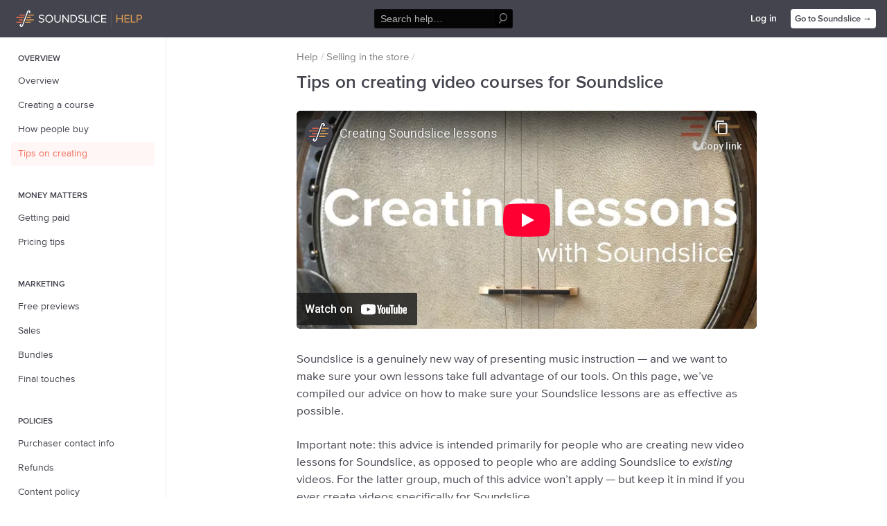

--- FILE ---
content_type: text/html; charset=utf-8
request_url: https://www.soundslice.com/help/en/store-selling/overview/223/tips-on-creating/
body_size: 81932
content:

<!DOCTYPE html>
<html lang="en">
<head>
<title>Tips on creating video courses for Soundslice | Soundslice help | Soundslice</title>

<link rel="preconnect" href="//mediacdn.soundslice.com">
<link rel="dns-prefetch" href="//mediacdn.soundslice.com">
<link rel="preconnect" href="//avatarscdn.soundslice.com">
<link rel="dns-prefetch" href="//avatarscdn.soundslice.com">


<link rel="stylesheet" href="https://mediacdn.soundslice.com/css/base_innerpage-765c71719a3314c996681de4abc9f710.css">


<link rel="stylesheet" href="https://mediacdn.soundslice.com/css/help-84be8cc3ef8180a0717c2565d78b7f5a.css" type="text/css">

<script type="text/javascript" src="https://mediacdn.soundslice.com/scripts/utils.min-9b08cdc572d688b328419e4ceac90fc6.js"></script>
<script>var soundslice = {"lang": "en", "is_ss": 1, "media_url": 'https://mediacdn.soundslice.com/', "user_id": null, "isNonfree": false};</script>
<meta name="viewport" content="initial-scale=1, viewport-fit=cover">

<meta name="description" content="Learn music better with our living sheet music.">
<meta property="og:description" content="Learn music better with our living sheet music.">

<meta property="og:site_name" content="Soundslice">
<meta property="og:image" content="https://mediacdn.soundslice.com/images/logos/og-image-c84a8e0a8c74fea17500c4f146693e01.png">


<meta name="apple-mobile-web-app-capable" content="yes">


<meta name="theme-color" content="#fff" media="(prefers-color-scheme: light)"> 
<meta name="theme-color" content="#23242a" media="(prefers-color-scheme: dark)"> 


<link rel="icon shortcut" type="image/png" href="https://mediacdn.soundslice.com/images/favicon-1-d8bae0b3c1eff69fab436ee085e49269.png" sizes="any">
<link rel="icon shortcut" type="image/svg+xml" href="https://mediacdn.soundslice.com/images/favicon-svg-883c46c4fec20e659dd479f0783c2c6a.svg">

<link rel="manifest" href="/webmanifest.json">
<link rel="apple-touch-icon" sizes="256x256" href="https://mediacdn.soundslice.com/images/logos/square-light-24052349c3a74e4eb74ea3afbfdbb124.png">
</head>
<body class="loggedout help-page">

<svg style="display: none;"><symbol viewBox="0 0 24 24" id="shape-channels-bookmark"><path fill="inherit" stroke="currentColor" stroke-linecap="round" stroke-linejoin="round" stroke-width="1.5" d="M12.855 19.214a1.679 1.679 0 00-1.71 0l-5.99 3.668a.843.843 0 01-.757.05c-.244-.104-.398-.314-.398-.544V2.225C4 1.547 4.651 1 5.454 1h13.092C19.348 1 20 1.548 20 2.225v20.163c0 .23-.154.441-.398.546a.843.843 0 01-.758-.052l-5.989-3.668z"/></symbol><symbol viewBox="0 0 12 8" id="shape-dropdown"><path fill="currentColor" d="M9.884.76L6.88 3.997a1.2 1.2 0 01-1.758 0L2.116.76A.962.962 0 00.705.761a1.12 1.12 0 000 1.522L5.12 7.05a1.2 1.2 0 001.76 0l4.415-4.767a1.12 1.12 0 000-1.522.962.962 0 00-1.41 0z"/></symbol><symbol viewBox="0 0 12 15" id="shape-magnifying-glass"><g fill="currentColor"><path d="M6.378 11.356c-2.9 0-5.25-2.448-5.25-5.468s2.35-5.47 5.25-5.47 5.25 2.45 5.25 5.47c-.003 3.018-2.352 5.465-5.25 5.468zm0-9.687c-2.237 0-4.05 1.889-4.05 4.219s1.813 4.218 4.05 4.218 4.05-1.889 4.05-4.218c-.003-2.329-1.815-4.216-4.05-4.22z"/><path d="M1.092 14.581a.597.597 0 01-.536-.337.647.647 0 01.044-.65l2.64-3.925a.597.597 0 01.565-.352.6.6 0 01.535.4.644.644 0 01-.14.67l-2.616 3.925a.593.593 0 01-.492.27z"/></g></symbol><symbol viewBox="0 0 28 26" id="shape-logomark"><g fill="none"><path class="oddline" fill="#EA684A" d="M4.53 6.66v1.48h8.46l.54-1.48z"/><path class="evenline" fill="#E9A353" d="M27.18 8.14V6.66h-8.92l-.54 1.48z"/><path class="oddline" fill="#E9A353" d="M22.65 11.88v-1.49H16.9l-.54 1.49z"/><path class="evenline" fill="#EA684A" d="M0 10.39v1.49h11.63l.54-1.49z"/><path class="oddline" fill="#EA684A" d="M4.12 14.13v1.48h6.15l.54-1.48z"/><path class="evenline" fill="#E9A353" d="M27.18 15.61v-1.48H15.55l-.54 1.48z"/><path class="oddline" fill="#E9A353" d="M22.65 19.34v-1.48h-8.46l-.54 1.48z"/><path class="evenline" fill="#EA684A" d="M0 17.86v1.48h8.92l.54-1.48z"/><path d="M20.25.11A2.8 2.8 0 0016.8 2l-1.69 4.65-.54 1.48-.82 2.25-.56 1.5-.8 2.25-.54 1.48-.85 2.25-.54 1.48L9 23.48a1.36 1.36 0 01-1.55 1 1 1 0 01-.62-.82A1.11 1.11 0 105.5 22.2a2.8 2.8 0 001.42 3.67A2.8 2.8 0 0010.38 24l1.69-4.65.54-1.48.82-2.25.57-1.48.82-2.25.54-1.48.86-2.27.54-1.48 1.46-4.14a1.36 1.36 0 011.55-1 1 1 0 01.62.82 1.11 1.11 0 101.28 1.46A2.8 2.8 0 0020.25.11z" fill="currentColor"/></g></symbol><symbol viewBox="0 0 23 23" id="shape-help"><g fill="none" fill-rule="evenodd" transform="translate(1 1)"><circle cx="10.5" cy="10.5" r="10.5" stroke="currentColor" stroke-width="1.5"/><path fill="currentColor" fill-rule="nonzero" d="M9.926 12.69c-.399-.367-.582-.847-.582-1.375 0-1.95 2.677-2.142 2.677-3.501 0-.624-.515-1.151-1.58-1.151-1.03 0-1.762.431-2.31 1.119L7 6.582C7.848 5.577 9.128 5 10.625 5 12.72 5 14 6.071 14 7.51c0 2.366-2.96 2.558-2.96 3.981 0 .256.133.56.366.72l-1.48.48zm.599 3.31c-.632 0-1.164-.528-1.164-1.135 0-.592.532-1.103 1.164-1.103.632 0 1.164.511 1.164 1.103 0 .607-.532 1.135-1.164 1.135z"/></g></symbol><symbol viewBox="0 0 16 16" id="shape-new-hamburger"><g fill="currentColor" fill-rule="evenodd"><rect width="16" height="2" y="7" rx="1"/><rect width="16" height="2" y="2" rx="1"/><rect width="16" height="2" y="12" rx="1"/></g></symbol><symbol viewBox="0 0 24 24" id="shape-arrow-ne"><path d="M23.25.747l-22.5 22.5m22.5-15v-7.5h-7.5" fill="none" stroke="currentColor" stroke-linecap="round" stroke-linejoin="round" stroke-width="1.5"/></symbol><symbol viewBox="0 0 24 24" id="shape-arrow-e"><path fill="currentColor" d="M23.987 12a2.411 2.411 0 00-.814-1.8L11.994.361a1.44 1.44 0 00-1.9 2.162l8.637 7.6a.25.25 0 01-.165.437H1.452a1.44 1.44 0 000 2.88h17.111a.251.251 0 01.165.438l-8.637 7.6a1.44 1.44 0 101.9 2.161L23.172 13.8a2.409 2.409 0 00.815-1.8z"/></symbol><symbol viewBox="0 0 24 24" id="shape-arrow-w"><path fill="currentColor" d="M22.548 10.561H5.437a.251.251 0 01-.165-.438l8.637-7.6a1.44 1.44 0 00-1.9-2.162L.828 10.2a2.4 2.4 0 000 3.6l11.179 9.837a1.44 1.44 0 001.9-2.161l-8.637-7.6a.251.251 0 01.165-.438h17.113a1.44 1.44 0 000-2.879z"/></symbol></svg>


<section id="page-message" class="page-message">
    <button id="close-page-message" class="closex">&times;</button>
    <div id="page-message-txt">Please correct the errors below.</div>
</section>



<header class="header header-app header-help"><div class="header-inner">

    <div class="header-first">
        <div class="sslogo">
            <div class="logo-full"><svg xmlns="http://www.w3.org/2000/svg" width="197" height="26" viewBox="0 0 197 26">
  <g fill="none" fill-rule="evenodd">
    <g fill-rule="nonzero">
      <polygon fill="#EA684A" points="4.53 6.66 4.53 8.14 12.99 8.14 13.53 6.66"/>
      <polygon fill="#E9A353" points="27.18 8.14 27.18 6.66 18.26 6.66 17.72 8.14"/>
      <polygon fill="#E9A353" points="22.65 11.88 22.65 10.39 16.9 10.39 16.36 11.88"/>
      <polygon fill="#EA684A" points="0 10.39 0 11.88 11.63 11.88 12.17 10.39"/>
      <polygon fill="#EA684A" points="4.12 14.13 4.12 15.61 10.27 15.61 10.81 14.13"/>
      <polygon fill="#E9A353" points="27.18 15.61 27.18 14.13 15.55 14.13 15.01 15.61"/>
      <polygon fill="#E9A353" points="22.65 19.34 22.65 17.86 14.19 17.86 13.65 19.34"/>
      <polygon fill="#EA684A" points="0 19.34 8.92 19.34 9.46 17.86 0 17.86"/>
      <path fill="#FFF" d="M15.25,0.11 C13.7765941,-0.309978709 12.2392435,0.532222038 11.8,2 L10.11,6.65 L9.57,8.13 L8.75,10.38 L8.19,11.88 L7.39,14.13 L6.85,15.61 L6,17.86 L5.46,19.34 L4,23.48 C3.82286771,24.1663191 3.14831518,24.6015143 2.45,24.48 C2.10790437,24.3419492 1.86959737,24.026769 1.83,23.66 C2.33667318,23.5227345 2.67791744,23.0493025 2.64793495,22.5252218 C2.61795246,22.0011411 2.22494161,21.5697157 1.70591964,21.4911298 C1.18689767,21.412544 0.68378535,21.7082862 0.5,22.2 C-0.111015209,23.6057911 0.521904312,25.2415761 1.92,25.87 C3.39067197,26.2979382 4.93226351,25.4647659 5.38,24 L7.07,19.35 L7.61,17.87 L8.43,15.62 L9,14.14 L9.82,11.89 L10.36,10.41 L11.22,8.14 L11.76,6.66 L13.22,2.52 C13.3971323,1.83368085 14.0716848,1.39848567 14.77,1.52 C15.1120956,1.65805079 15.3504026,1.97323101 15.39,2.34 C14.8683291,2.45318074 14.5010987,2.92165954 14.5157674,3.45526538 C14.5304361,3.98887123 14.9228493,4.43646756 15.4499503,4.52081775 C15.9770512,4.60516795 16.4895458,4.30238097 16.67,3.8 C17.2943137,2.3888493 16.659253,0.73858573 15.25,0.11 Z" transform="translate(5)"/>
    </g>
    <rect width="1" height="26" x="148" fill="#FFF" fill-opacity=".1"/>
    <path fill="#FFF" fill-rule="nonzero" d="M39.292,19.216 C42.532,19.216 43.72,17.416 43.72,15.688 C43.72,11.206 36.61,12.754 36.61,10.054 C36.61,8.92 37.654,8.146 39.076,8.146 C40.39,8.146 41.65,8.578 42.55,9.586 L43.45,8.488 C42.442,7.426 41.02,6.796 39.202,6.796 C36.826,6.796 35.062,8.164 35.062,10.144 C35.062,14.428 42.172,12.7 42.172,15.796 C42.172,16.732 41.488,17.884 39.346,17.884 C37.654,17.884 36.358,17.056 35.584,16.156 L34.684,17.308 C35.674,18.424 37.222,19.216 39.292,19.216 Z M51.324,19.216 C54.87,19.216 57.3,16.552 57.3,13.006 C57.3,9.46 54.87,6.796 51.324,6.796 C47.778,6.796 45.366,9.46 45.366,13.006 C45.366,16.552 47.778,19.216 51.324,19.216 Z M51.324,17.884 C48.624,17.884 46.914,15.796 46.914,13.006 C46.914,10.198 48.624,8.128 51.324,8.128 C54.006,8.128 55.752,10.198 55.752,13.006 C55.752,15.796 54.006,17.884 51.324,17.884 Z M64.418,19.216 C67.676,19.216 69.332,17.308 69.332,14.32 L69.332,6.994 L67.82,6.994 L67.82,14.302 C67.82,16.498 66.632,17.884 64.418,17.884 C62.204,17.884 61.034,16.498 61.034,14.302 L61.034,6.994 L59.522,6.994 L59.522,14.338 C59.522,17.29 61.178,19.216 64.418,19.216 Z M73.534,19 L73.534,9.424 L80.536,19 L81.976,19 L81.976,6.994 L80.482,6.994 L80.482,16.372 L73.57,6.994 L72.04,6.994 L72.04,19 L73.534,19 Z M88.788,19 C92.532,19 94.944,16.426 94.944,13.006 C94.944,9.604 92.532,6.994 88.788,6.994 L84.684,6.994 L84.684,19 L88.788,19 Z M88.788,17.668 L86.178,17.668 L86.178,8.326 L88.788,8.326 C91.758,8.326 93.396,10.414 93.396,13.006 C93.396,15.58 91.704,17.668 88.788,17.668 Z M101.072,19.216 C104.312,19.216 105.5,17.416 105.5,15.688 C105.5,11.206 98.39,12.754 98.39,10.054 C98.39,8.92 99.434,8.146 100.856,8.146 C102.17,8.146 103.43,8.578 104.33,9.586 L105.23,8.488 C104.222,7.426 102.8,6.796 100.982,6.796 C98.606,6.796 96.842,8.164 96.842,10.144 C96.842,14.428 103.952,12.7 103.952,15.796 C103.952,16.732 103.268,17.884 101.126,17.884 C99.434,17.884 98.138,17.056 97.364,16.156 L96.464,17.308 C97.454,18.424 99.002,19.216 101.072,19.216 Z M114.508,19 L114.508,17.668 L108.928,17.668 L108.928,6.994 L107.434,6.994 L107.434,19 L114.508,19 Z M117.9,19 L117.9,6.994 L116.406,6.994 L116.406,19 L117.9,19 Z M126.296,19.216 C128.42,19.216 129.86,18.208 130.868,16.822 L129.608,16.138 C128.924,17.146 127.664,17.884 126.296,17.884 C123.668,17.884 121.67,15.85 121.67,13.006 C121.67,10.126 123.668,8.128 126.296,8.128 C127.664,8.128 128.924,8.848 129.608,9.874 L130.85,9.172 C129.896,7.804 128.42,6.796 126.296,6.796 C122.84,6.796 120.122,9.316 120.122,13.006 C120.122,16.696 122.84,19.216 126.296,19.216 Z M140.542,19 L140.542,17.668 L134.17,17.668 L134.17,13.528 L140.416,13.528 L140.416,12.196 L134.17,12.196 L134.17,8.326 L140.542,8.326 L140.542,6.994 L132.676,6.994 L132.676,19 L140.542,19 Z"/>
    <path fill="#E9A353" fill-rule="nonzero" d="M157.898,19 L157.898,13.492 L164.918,13.492 L164.918,19 L166.412,19 L166.412,6.994 L164.918,6.994 L164.918,12.16 L157.898,12.16 L157.898,6.994 L156.404,6.994 L156.404,19 L157.898,19 Z M176.986,19 L176.986,17.668 L170.614,17.668 L170.614,13.528 L176.86,13.528 L176.86,12.196 L170.614,12.196 L170.614,8.326 L176.986,8.326 L176.986,6.994 L169.12,6.994 L169.12,19 L176.986,19 Z M186.138,19 L186.138,17.668 L180.558,17.668 L180.558,6.994 L179.064,6.994 L179.064,19 L186.138,19 Z M189.53,19 L189.53,14.23 L192.86,14.23 C195.254,14.23 196.622,12.574 196.622,10.612 C196.622,8.65 195.272,6.994 192.86,6.994 L188.036,6.994 L188.036,19 L189.53,19 Z M192.68,12.898 L189.53,12.898 L189.53,8.326 L192.68,8.326 C194.102,8.326 195.074,9.262 195.074,10.612 C195.074,11.962 194.102,12.898 192.68,12.898 Z"/>
  </g>
</svg>
</div>
            <div class="logo-mark"><svg xmlns="http://www.w3.org/2000/svg" width="77" height="26" viewBox="0 0 77 26">
  <g fill="none">
    <polygon fill="#EE7764" points="4.469 6.66 4.469 8.14 12.816 8.14 13.349 6.66"/>
    <polygon fill="#FB3" points="26.816 8.14 26.816 6.66 18.015 6.66 17.483 8.14"/>
    <polygon fill="#FB3" points="22.347 11.88 22.347 10.39 16.674 10.39 16.141 11.88"/>
    <polygon fill="#EE7764" points="0 10.39 0 11.88 11.474 11.88 12.007 10.39"/>
    <polygon fill="#EE7764" points="4.065 14.13 4.065 15.61 10.132 15.61 10.665 14.13"/>
    <polygon fill="#FB3" points="26.816 15.61 26.816 14.13 15.342 14.13 14.809 15.61"/>
    <polygon fill="#FB3" points="22.347 19.34 22.347 17.86 14 17.86 13.467 19.34"/>
    <polygon fill="#EE7764" points="0 19.34 8.801 19.34 9.333 17.86 0 17.86"/>
    <path fill="#FFF" d="M15.0457589,0.11 C13.5920862,-0.309978709 12.0753251,0.532222038 11.6419643,2 L9.97459821,6.65 L9.44183036,8.13 L8.6328125,10.38 L8.0803125,11.88 L7.29102679,14.13 L6.75825893,15.61 L5.91964286,17.86 L5.386875,19.34 L3.94642857,23.48 C3.77166859,24.1663191 3.10615024,24.6015143 2.4171875,24.48 C2.07967351,24.3419492 1.84455812,24.026769 1.80549107,23.66 C2.30537845,23.5227345 2.64205247,23.0493025 2.61247154,22.5252218 C2.5828906,22.0011411 2.19514328,21.5697157 1.6830725,21.4911298 C1.17100172,21.412544 0.674627511,21.7082862 0.493303571,22.2 C-0.109528398,23.6057911 0.514914523,25.2415761 1.89428571,25.87 C3.34526119,26.2979382 4.86620641,25.4647659 5.30794643,24 L6.9753125,19.35 L7.50808036,17.87 L8.31709821,15.62 L8.87946429,14.14 L9.68848214,11.89 L10.22125,10.41 L11.0697321,8.14 L11.6025,6.66 L13.0429464,2.52 C13.2177064,1.83368085 13.8832248,1.39848567 14.5721875,1.52 C14.9097015,1.65805079 15.1448169,1.97323101 15.1838839,2.34 C14.6691997,2.45318074 14.3068875,2.92165954 14.3213598,3.45526538 C14.3358321,3.98887123 14.7229897,4.43646756 15.2430313,4.52081775 C15.7630729,4.60516795 16.2687036,4.30238097 16.4467411,3.8 C17.0626935,2.3888493 16.436138,0.73858573 15.0457589,0.11 Z" transform="translate(4.933)"/>
    <path fill="#E9A353" d="M37.898,20 L37.898,14.492 L44.918,14.492 L44.918,20 L46.412,20 L46.412,7.994 L44.918,7.994 L44.918,13.16 L37.898,13.16 L37.898,7.994 L36.404,7.994 L36.404,20 L37.898,20 Z M56.986,20 L56.986,18.668 L50.614,18.668 L50.614,14.528 L56.86,14.528 L56.86,13.196 L50.614,13.196 L50.614,9.326 L56.986,9.326 L56.986,7.994 L49.12,7.994 L49.12,20 L56.986,20 Z M66.138,20 L66.138,18.668 L60.558,18.668 L60.558,7.994 L59.064,7.994 L59.064,20 L66.138,20 Z M69.53,20 L69.53,15.23 L72.86,15.23 C75.254,15.23 76.622,13.574 76.622,11.612 C76.622,9.65 75.272,7.994 72.86,7.994 L68.036,7.994 L68.036,20 L69.53,20 Z M72.68,13.898 L69.53,13.898 L69.53,9.326 L72.68,9.326 C74.102,9.326 75.074,10.262 75.074,11.612 C75.074,12.962 74.102,13.898 72.68,13.898 Z"/>
  </g>
</svg>
</div>
            <a href="/help/" class="logoword">Soundslice Help</a>
        </div>
    </div>

    
    <form action="/help/search/" method="get" class="header-search-section help-search-section">
        <button class="header-search-button" value="Search"><svg class="svg-icon"><use xlink:href="#shape-magnifying-glass"></use></svg></button>
        <button id="globalsearchcancel" class="header-search-button header-search-cancel" value="Cancel" type="button">×</button>

        <input class="header-search" type="input" name="q" placeholder="Search help…" value="" autocomplete="off" spellcheck="false">
    </form>
    

    <div class="header-second">
        
            <button id="show-search-mobile" class="header-icon">
                <svg class="svg-icon"><use xlink:href="#shape-magnifying-glass"></use></svg>
            </button>
        
        
        <a href="/login/" class="header-nav-link only6col">Log in</a>
        
        <a href="/" class="but but-secondary but-secondary-white-bg">
            <span class="only6col">Go to Soundslice</span>
            <span class="less-6col">Soundslice</span>
            <span class="arrow">→</span>
        </a>
    </div>
</div></header>


<div class="content-wrapper">
    
        


<nav class="main-nav main-nav-onlymobile">
    <ul class="list-style-none main-nav-list">
        
        <li>
            <a href="/login/" class="main-nav-item">Log in</a>
        </li>
        <li><hr class="divider divider-20"></li>
        
        <li>
            <a href="/features/" class="main-nav-item">The player</a>
        </li>
        <li>
            <a href="/notation-editor/" class="main-nav-item">Notation/tab editor</a>
        </li>
        <li>
            <a href="/sheet-music-scanner/" class="main-nav-item">
                Sheet music scanner
            </a>
        </li>
        <li><hr class="divider divider-20"></li>
        <li>
            <a href="/music-practice/" class="main-nav-item">Practice</a>
        </li>
        <li>
            <a href="/licensing/" class="main-nav-item">Embedding</a>
        </li>
        <li>
            <a href="/teachers/" class="main-nav-item">Teaching</a>
        </li>
        <li>
            <a href="/transcribe/" class="main-nav-item">Transcribing</a>
        </li>
        <li>
            <a href="/plans/" class="main-nav-item">Plans</a>
        </li>
        <li><hr class="divider divider-20"></li>
        <li>
            <a href="/blog/" class="main-nav-item">Product updates</a>
        </li>
        <li>
            <a href="/help/" class="main-nav-item">Help center</a>
        </li>
        <li>
            <a href="/about/" class="main-nav-item">About</a>
        </li>
    </ul>
</nav>

    
    <main class="page-content">
        
        
        
        

        

        

<svg style="display: none;"><symbol viewBox="0 0 21.6 21.6" id="shape-8va"><path d="M2.89 10.15a.66.66 0 01.18.36.57.57 0 01-.42.3 2.83 2.83 0 00-2 2.72 2.44 2.44 0 00.9 1.95 4 4 0 002.68.76 5 5 0 003-.87A2.8 2.8 0 008.39 13a2.86 2.86 0 00-.73-2 1 1 0 01-.28-.44.66.66 0 01.39-.31 2.72 2.72 0 001.74-2.5A2.16 2.16 0 008.72 6a3.79 3.79 0 00-2.49-.66 4.49 4.49 0 00-2.8.83 2.7 2.7 0 00-1.09 2.29 2.55 2.55 0 00.55 1.69zm0 4.89a1.88 1.88 0 01-.44-1.26 2.6 2.6 0 011.28-2.37.7.7 0 01.27-.09 4.73 4.73 0 01.83.58 8.88 8.88 0 011.06.93 1.5 1.5 0 01.34 1 1.56 1.56 0 01-.55 1.18 2.11 2.11 0 01-1.46.49 1.67 1.67 0 01-1.37-.5zm3.8-5.4a.47.47 0 01-.28.09.81.81 0 01-.41-.18 7.14 7.14 0 01-1.12-1 1.58 1.58 0 01-.3-1 1.32 1.32 0 01.48-1A1.83 1.83 0 016.27 6a1.4 1.4 0 011.14.43 1.56 1.56 0 01.35 1.07 2.42 2.42 0 01-1.11 2.14zm3.48-2.24a1.32 1.32 0 00-.09.39.2.2 0 00.25.22.26.26 0 00.26-.2q.44-1.45.92-1.45.2 0 .2.29A4.67 4.67 0 0111.22 8a4.29 4.29 0 00-.49 1.68 1.22 1.22 0 00.45 1 1.66 1.66 0 001.09.37 2.34 2.34 0 001.92-1.17A4.79 4.79 0 0015 7.06a1.84 1.84 0 00-.25-1 .71.71 0 00-.61-.4.73.73 0 00-.58.25.88.88 0 00-.21.6.83.83 0 00.44.69 1.08 1.08 0 01.45.94 2.61 2.61 0 01-.56 1.42 1.51 1.51 0 01-1.14.81.56.56 0 01-.64-.62 3.76 3.76 0 01.43-1.38 3.93 3.93 0 00.45-1.51 1.41 1.41 0 00-.27-.86.85.85 0 00-.71-.35q-.99-.02-1.63 1.75zm7.89 2.88a.48.48 0 01.27-.28.51.51 0 01.12.34.8.8 0 00.85.65q.88 0 1.56-1.64L21 9a.2.2 0 00-.25-.22.28.28 0 00-.26.2q-.57 1.43-1 1.43a.23.23 0 01-.25-.29.88.88 0 01.07-.35L20.48 6a2 2 0 01.06-.2q0-.17-.26-.17h-.55a.35.35 0 00-.34.33.43.43 0 01-.13.33.82.82 0 01-.26-.36.85.85 0 00-.79-.35 2.43 2.43 0 00-1.92 1.14A3.79 3.79 0 0015.42 9a2.41 2.41 0 00.42 1.6 1.35 1.35 0 001.06.47 1.46 1.46 0 001.16-.79zM18.81 7a5 5 0 01-.61 2q-.61 1.26-1.14 1.26t-.52-.91a4.64 4.64 0 01.53-2 1.56 1.56 0 011.23-1.07q.51 0 .51.72z" fill="currentColor"/></symbol><symbol viewBox="0 0 21.6 21.6" id="shape-accflat"><path fill="currentColor" d="M7.79 2a.79.79 0 00-.32.6v4.21q.09 12.64.33 12.91a.4.4 0 00.32.13A4 4 0 009.34 19q1-.83 1.25-1 3.54-2.47 3.54-5a2.66 2.66 0 00-.79-2 2.54 2.54 0 00-1.73-.81 3.17 3.17 0 00-1.75.46 1.88 1.88 0 01-.62.42.4.4 0 01-.17 0 .51.51 0 01-.33-.5q.2-4.53.2-8.3a.47.47 0 00-.56-.5 1 1 0 00-.59.23zm1.06 15.1l-.08-2.97a3.83 3.83 0 01.07-.93 2.91 2.91 0 01.72-.83 1.89 1.89 0 011.22-.62 1 1 0 01.85.33 2.07 2.07 0 01.47 1.41 3.47 3.47 0 01-.5 1.74 5.91 5.91 0 01-2.13 2.2.61.61 0 01-.29.1q-.33-.01-.33-.45z"/></symbol><symbol viewBox="0 0 21.6 21.6" id="shape-accnatural"><path fill="currentColor" d="M12.91 5.41l-.43.14h-.09l-.5.19a6.71 6.71 0 01-1.9.49q-.55 0-.55-.14V1.2a.31.31 0 00-.38-.35h-.37a.3.3 0 00-.36.35v15.16a.22.22 0 00.23.26h.22a9.27 9.27 0 012.73-.88q.68 0 .68.32v4.4a.31.31 0 00.36.35h.37a.3.3 0 00.36-.35V5.61a.2.2 0 00-.28-.23.2.2 0 00-.09.03zM10.4 9a4 4 0 011.38-.45q.4 0 .4.14v3a1.21 1.21 0 01-.89.79 4 4 0 01-1.38.42q-.49 0-.49-.17v-3A1.49 1.49 0 0110.4 9z"/></symbol><symbol viewBox="0 0 20 20" id="shape-accparens"><g fill="currentColor"><path d="M9.543 3.144a.69.69 0 00-.27.53v3.69c.053 7.334.153 11.094.3 11.28a.35.35 0 00.27.12 3.451 3.451 0 001-.73c.573-.486.937-.783 1.09-.89 2.067-1.446 3.1-2.886 3.1-4.32a2.33 2.33 0 00-.69-1.74 2.22 2.22 0 00-1.51-.71 2.77 2.77 0 00-1.57.37 1.65 1.65 0 01-.54.36.35.35 0 01-.15 0 .44.44 0 01-.23-.45c.12-2.62.18-5.036.18-7.25a.41.41 0 00-.42-.4.85.85 0 00-.56.14zm.92 13.2l-.07-2.54a3.35 3.35 0 01.06-.82 2.54 2.54 0 01.63-.73 1.66 1.66 0 011.07-.54.88.88 0 01.75.28c.263.343.394.769.37 1.2a3 3 0 01-.44 1.52 5.17 5.17 0 01-1.86 2 .53.53 0 01-.26.09c-.167-.04-.25-.193-.25-.46zm-2.68 1.51a.18.18 0 00-.05-.13 5.87 5.87 0 01-1.62-2.43 11 11 0 01-.5-3.62 11.43 11.43 0 01.48-3.64 5.57 5.57 0 011.64-2.43.15.15 0 00.05-.1v-.41s0-.05-.08-.05a7.45 7.45 0 00-3.7 6.65 8.1 8.1 0 00.94 3.85 6.59 6.59 0 002.82 2.77v-.46h.02z"/><path d="M14.833 17.854v.46a6.59 6.59 0 002.81-2.77 8.1 8.1 0 00.94-3.85 7.45 7.45 0 00-3.7-6.65c-.053 0-.08.017-.08.05v.4a.15.15 0 00.05.1 5.57 5.57 0 011.64 2.42 11.43 11.43 0 01.48 3.64 11.15 11.15 0 01-.5 3.64 5.77 5.77 0 01-1.62 2.42.18.18 0 00-.02.14z"/></g></symbol><symbol viewBox="0 0 21.6 21.6" id="shape-accsharp"><path fill="currentColor" d="M9.78 16l1.91-.76a.37.37 0 01.27.2.65.65 0 01.12.33v3.68q0 .33.45.33t.47-.32v-4.19a.64.64 0 01.26-.65l.88-.35a.51.51 0 00.36-.5v-2.1a.19.19 0 00-.2-.23.36.36 0 00-.16 0l-.76.3q-.37 0-.37-.53V8.5a1.39 1.39 0 01.08-.5.58.58 0 01.26-.35l.76-.3a.5.5 0 00.36-.49v-2.1a.19.19 0 00-.2-.23.36.36 0 00-.16 0l-.73.26a.34.34 0 01-.38-.35V.85q0-.33-.45-.33t-.45.33v3.82a1 1 0 01-.39.85 6.18 6.18 0 01-1.85.75q-.35 0-.35-.59V2.14q0-.33-.45-.33t-.46.33v4a.78.78 0 01-.35.81l-.76.32a.44.44 0 00-.36.47v2.05a.22.22 0 00.23.27h.13l.7-.33a.32.32 0 01.26.17.64.64 0 01.12.36v2.92a.57.57 0 01-.23.62l-.88.37a.44.44 0 00-.36.47v2.1a.22.22 0 00.23.26h.16l.68-.26a.2.2 0 01.13 0 .27.27 0 01.2.16.57.57 0 01.1.3v3.62q0 .33.45.33t.45-.33v-4.15a.63.63 0 01.28-.67zm2.3-3.85a1.5 1.5 0 01-.89.81 3.07 3.07 0 01-1.21.37.51.51 0 01-.5-.17 9.58 9.58 0 01-.07-1.71 11.85 11.85 0 01.09-1.91 1.23 1.23 0 01.79-.73 2.92 2.92 0 011.24-.39.61.61 0 01.56.17 6.73 6.73 0 01.12 1.67 10.45 10.45 0 01-.13 1.89z"/></symbol><symbol viewBox="0 0 21.93 21.93" id="shape-altending"><g fill="currentColor"><path d="M.77 6.32h.79v10.63H.77z"/><path d="M.77 6.31h20.66v.79H.77zm4.8 4.38l-1.24.59-.27-1.14 1.72-.8H7v6.5H5.57v-5.15z"/></g></symbol><symbol viewBox="0 0 21.6 21.6" id="shape-arpdown"><g fill="currentColor"><path d="M11.8 10.53a4.46 4.46 0 01-.58-1.47 1.25 1.25 0 01.24-1 1.51 1.51 0 00.35-.7.17.17 0 00-.17-.21 2.23 2.23 0 00-.78.37 4.14 4.14 0 00-1.14 1.11 3.14 3.14 0 00-.55 1.86 3.93 3.93 0 00.6 2.07 3.34 3.34 0 01.6 1.51 2.21 2.21 0 01-.2 1 1.93 1.93 0 00-.2.72.22.22 0 00.21.27.34.34 0 00.23-.12 5.4 5.4 0 01.52-.41 4.62 4.62 0 00.68-.6 3.19 3.19 0 00.55-.9 3.23 3.23 0 00.27-1.33 5.85 5.85 0 00-.63-2.17z"/><path d="M11.61 14.82a6 6 0 01-.78.06h-.26V15a4.45 4.45 0 01-3-1l3.09 7.54L14 14.06a3.69 3.69 0 01-2.44 1c.04-.06.04-.16.05-.24zm.19-11.39A4.46 4.46 0 0111.23 2a1.25 1.25 0 01.24-1 1.51 1.51 0 00.35-.7.17.17 0 00-.18-.3 2.23 2.23 0 00-.78.37 4.14 4.14 0 00-1.14 1.16 3.14 3.14 0 00-.55 1.86 3.93 3.93 0 00.6 2.07 3.34 3.34 0 01.6 1.54 2.21 2.21 0 01-.2 1 1.93 1.93 0 00-.2.72.22.22 0 00.21.27.34.34 0 00.23-.12 5.4 5.4 0 01.52-.41 4.62 4.62 0 00.68-.6 3.19 3.19 0 00.55-.9 3.23 3.23 0 00.27-1.33 5.85 5.85 0 00-.63-2.2z"/></g></symbol><symbol viewBox="0 0 21.6 21.6" id="shape-arpup"><g fill="currentColor"><path d="M9.8 11.07a4.46 4.46 0 01.58 1.47 1.25 1.25 0 01-.24 1 1.51 1.51 0 00-.35.7.17.17 0 00.17.21 2.23 2.23 0 00.78-.37A4.14 4.14 0 0011.88 13a3.14 3.14 0 00.55-1.86 3.93 3.93 0 00-.6-2.14 3.34 3.34 0 01-.6-1.51 2.21 2.21 0 01.2-1 1.93 1.93 0 00.2-.72.22.22 0 00-.21-.27.34.34 0 00-.23.12 5.4 5.4 0 01-.52.41 4.62 4.62 0 00-.68.6 3.19 3.19 0 00-.55.9 3.23 3.23 0 00-.27 1.33 5.85 5.85 0 00.63 2.21z"/><path d="M10 6.78a6 6 0 01.78-.06H11v-.16a4.45 4.45 0 013 1L10.93 0 7.58 7.54a3.69 3.69 0 012.44-1c-.02.09-.02.16-.02.24zm-.2 11.39a4.46 4.46 0 01.58 1.47 1.25 1.25 0 01-.24 1 1.51 1.51 0 00-.35.7.17.17 0 00.17.21 2.23 2.23 0 00.78-.37 4.14 4.14 0 001.15-1.15 3.14 3.14 0 00.55-1.86 3.93 3.93 0 00-.6-2.07 3.34 3.34 0 01-.6-1.51 2.21 2.21 0 01.2-1 1.93 1.93 0 00.2-.72.22.22 0 00-.21-.27.34.34 0 00-.23.12 5.4 5.4 0 01-.52.41 4.62 4.62 0 00-.68.6 3.19 3.19 0 00-.55.9A3.23 3.23 0 009.17 16a5.85 5.85 0 00.63 2.17z"/></g></symbol><symbol viewBox="0 0 21.93 21.93" id="shape-augdot"><g fill="currentColor"><path d="M11.65.89h.79v15.87h-.79z"/><path d="M10.78 19.67a3.82 3.82 0 001.65-2.93 1.92 1.92 0 00-.69-1.55 2.7 2.7 0 00-1.79-.58 5.29 5.29 0 00-3.58 1.3 3.87 3.87 0 00-1.5 3 1.91 1.91 0 00.7 1.55 2.76 2.76 0 001.79.54 5.35 5.35 0 003.42-1.33zm6.28-1.81a1.21 1.21 0 10-.35.82 1.12 1.12 0 00.35-.82z"/></g></symbol><symbol viewBox="0 0 21.93 21.93" id="shape-augdot2"><g fill="currentColor"><path d="M9.54.89h.79v15.87h-.79z"/><path d="M8.67 19.67a3.82 3.82 0 001.65-2.93 1.92 1.92 0 00-.69-1.55 2.7 2.7 0 00-1.79-.58 5.29 5.29 0 00-3.58 1.3 3.87 3.87 0 00-1.5 3 1.91 1.91 0 00.7 1.55 2.76 2.76 0 001.79.54 5.35 5.35 0 003.42-1.33zM15 17.86a1.21 1.21 0 10-.35.82 1.12 1.12 0 00.35-.82zm4.17 0a1.21 1.21 0 10-.35.82 1.12 1.12 0 00.35-.82z"/></g></symbol><symbol viewBox="0 0 21.6 21.93" id="shape-bar"><g fill="currentColor"><path d="M0 2.82h21.6v1H0zm0 3.82h21.6v1H0zm0 3.82h21.6v1H0zm0 3.82h21.6v1H0zm0 3.83h21.6v1H0z"/><path d="M0 2.81h1v16.31H0zm20.6 0h1v16.31h-1z"/></g></symbol><symbol viewBox="0 0 36 32" id="shape-bartext"><path fill="currentColor" d="M10.068 13.338c1.792 0 2.716-1.12 2.716-2.534 0-1.162-.784-2.128-1.792-2.282.882-.182 1.61-.98 1.61-2.142 0-1.246-.91-2.38-2.688-2.38H5v9.338h5.068zM9.48 7.71H6.988V5.75H9.48c.672 0 1.092.406 1.092.98 0 .602-.42.98-1.092.98zm.084 3.878H6.988V9.46h2.576c.77 0 1.19.476 1.19 1.064 0 .672-.448 1.064-1.19 1.064zm5.992 1.75l.588-1.582h4.004l.588 1.582h2.254L19.392 4H16.9l-3.598 9.338h2.254zm4.046-3.332H16.69l1.456-4.018 1.456 4.018zm6.244 3.332V10.02h1.456l1.834 3.318h2.296l-2.114-3.556c1.008-.238 2.058-1.134 2.058-2.772 0-1.736-1.204-3.01-3.15-3.01h-4.368v9.338h1.988zm2.1-5.068h-2.1V5.75h2.1c.784 0 1.386.476 1.386 1.246 0 .798-.602 1.274-1.386 1.274zM10.264 27.338V19.75h2.716V18H5.532v1.75h2.73v7.588h2.002zm5.39 0l2.352-3.416 2.338 3.416h2.38l-3.388-4.802L22.514 18H20.12l-2.114 3.192L15.864 18h-2.366l3.178 4.55-3.388 4.788h2.366zm12.11 0V19.75h2.716V18h-7.448v1.75h2.73v7.588h2.002z"/></symbol><symbol viewBox="0 0 24 24" id="shape-barnumber"><g fill="currentColor"><path d="M2 8.739h20v1H2zm0 3h20v1H2zm0 3h20v1H2zm0 3h20v1H2zm0 3h20v1H2z"/><path d="M2 8.739h1v12H2zm10 0h1v12h-1zm-6.794-2H2l.126-.574c1.876-1.148 3.227-2.037 3.227-2.912 0-.462-.42-.735-1.008-.735-.525 0-.91.189-1.197.455l-.273-.413c.35-.336.924-.56 1.505-.56.826 0 1.589.392 1.589 1.225 0 1.057-1.365 2.037-2.94 2.996h2.289l-.112.518zm8.243 0h-.581l.861-3.906-.924.798-.266-.357 1.428-1.204h.511z"/></g></symbol><symbol viewBox="0 0 21.93 21.93" id="shape-beamright"><g fill="currentColor"><path d="M9.36 1.51h.79v14.63h-.79z"/><path d="M8.49 19a3.82 3.82 0 001.65-2.93 1.92 1.92 0 00-.69-1.55A2.7 2.7 0 007.66 14a5.29 5.29 0 00-3.58 1.3 3.87 3.87 0 00-1.5 3 1.91 1.91 0 00.7 1.55 2.76 2.76 0 001.79.58A5.35 5.35 0 008.49 19zm1.66-17.49h9.21v3.3h-9.21z"/></g></symbol><symbol viewBox="0 0 21.6 21.6" id="shape-bend"><g fill="currentColor"><path d="M4.15 16.08l.67-.86a2.39 2.39 0 001.66.68.92.92 0 001.11-.68v-.09c0-.48-.37-.69-1.21-.69h-.73v-1.12h.72c.67 0 1.11-.2 1.11-.64A.91.91 0 006.41 12a2.16 2.16 0 00-1.52.62l-.64-.8a3 3 0 012.3-1c1.4 0 2.27.63 2.27 1.63a1.47 1.47 0 01-1.35 1.35 1.51 1.51 0 011.4 1.44c0 1-.93 1.76-2.37 1.76a3 3 0 01-2.35-.92zm5.73-2.24h-.11v-.8a6.73 6.73 0 005.13-2.48A9.42 9.42 0 0017 5.42l.79.09a10.33 10.33 0 01-2.24 5.56 7.44 7.44 0 01-5.67 2.77z"/><path d="M19.3 6.08L17.36 2.6l-2.05 3.42 3.99.06z"/></g></symbol><symbol viewBox="0 0 13 20" id="shape-brushdown"><path fill="currentColor" d="M2.26 7.24v5.66l-1.79-.67H.39a.17.17 0 00-.15.09.37.37 0 00-.08.2c0 .06.29.76.87 2.1a66.05 66.05 0 011.74 4.51A70.59 70.59 0 015 13.7l.45-1.06c0-.22-.08-.33-.24-.33L3.36 13V7.24h-1.1z"/><path fill="currentColor" d="M3.33 7.97H2.27V.46h1.06z"/><g fill="currentColor"><path d="M11.948 2.312h.5v13.7h-.5z"/><path d="M11.516 17.564c.478-.33.777-.86.81-1.44a.948.948 0 00-.342-.762c-.25-.199-.563-.3-.882-.288a2.604 2.604 0 00-1.764.642 1.908 1.908 0 00-.738 1.476.942.942 0 00.342.762c.245.191.547.293.858.288a2.634 2.634 0 001.716-.678z"/><path d="M11.516 14.564c.478-.33.777-.86.81-1.44a.948.948 0 00-.342-.762c-.25-.199-.563-.3-.882-.288a2.604 2.604 0 00-1.764.642 1.908 1.908 0 00-.738 1.476.942.942 0 00.342.762c.245.191.547.293.858.288a2.634 2.634 0 001.716-.678z"/><path d="M11.516 11.564c.478-.33.777-.86.81-1.44a.948.948 0 00-.342-.762c-.25-.199-.563-.3-.882-.288a2.604 2.604 0 00-1.764.642 1.908 1.908 0 00-.738 1.476.942.942 0 00.342.762c.245.191.547.293.858.288a2.634 2.634 0 001.716-.678z"/></g></symbol><symbol viewBox="0 0 13 20" id="shape-brushup"><path fill="currentColor" d="M3.34 12.36V6.69l1.79.67h.09a.17.17 0 00.15-.09.37.37 0 00.08-.2c0-.06-.29-.76-.87-2.1A70.659 70.659 0 012.83.47 85.49 85.49 0 01.65 5.9L.19 7c0 .22.08.33.24.33l1.85-.69v5.66"/><path fill="currentColor" d="M2.27 11.62h1.06v7.51H2.27z"/><g fill="currentColor"><path d="M11.948 2.312h.5v13.7h-.5z"/><path d="M11.516 17.564c.478-.33.777-.86.81-1.44a.948.948 0 00-.342-.762c-.25-.199-.563-.3-.882-.288a2.604 2.604 0 00-1.764.642 1.908 1.908 0 00-.738 1.476.942.942 0 00.342.762c.245.191.547.293.858.288a2.634 2.634 0 001.716-.678z"/><path d="M11.516 14.564c.478-.33.777-.86.81-1.44a.948.948 0 00-.342-.762c-.25-.199-.563-.3-.882-.288a2.604 2.604 0 00-1.764.642 1.908 1.908 0 00-.738 1.476.942.942 0 00.342.762c.245.191.547.293.858.288a2.634 2.634 0 001.716-.678z"/><path d="M11.516 11.564c.478-.33.777-.86.81-1.44a.948.948 0 00-.342-.762c-.25-.199-.563-.3-.882-.288a2.604 2.604 0 00-1.764.642 1.908 1.908 0 00-.738 1.476.942.942 0 00.342.762c.245.191.547.293.858.288a2.634 2.634 0 001.716-.678z"/></g></symbol><symbol viewBox="0 0 24 24" id="shape-channel"><g fill="none" fill-rule="evenodd" stroke="currentColor" stroke-linecap="round" stroke-linejoin="round" stroke-width="1.565"><path d="M4.262 2.873l5.623 2.136a1.565 1.565 0 01.985 1.774l-.33 1.636A1.565 1.565 0 019.39 9.63l-2.17.542-1.207 3.01a3.12 3.12 0 01-1.17 1.442l-2.065 1.341M16.857 3.578l-1.02 1.372a3.13 3.13 0 00-.455 2.856l.27.8M8.609 19.435a9.392 9.392 0 1110.82-10.838M13.435 19.48a1.956 1.956 0 110 3.913 1.956 1.956 0 010-3.912zm7.826-2.347a1.956 1.956 0 110 3.912 1.956 1.956 0 010-3.912z"/><path d="M15.391 21.437v-7.089c0-.673.431-1.272 1.07-1.485l4.695-1.304a1.566 1.566 0 012.061 1.485v6.046"/></g></symbol><symbol viewBox="0 0 32 32" id="shape-checkmark"><path fill="currentColor" fill-rule="evenodd" d="M10.666 26.512L.542 17.187c-.723-.627-.723-1.253 0-1.879l1.99-1.883c.724-.628 1.416-.628 2.08 0l7.05 6.587L27.388 5.47c.663-.625 1.355-.625 2.079 0l1.99 1.798c.723.624.723 1.25 0 1.88L12.656 26.593c-.663.569-1.326.54-1.99-.086v.004z"/></symbol><symbol viewBox="0 0 21.6 21.6" id="shape-chord"><path d="M2.62 10.79a4.75 4.75 0 014.89-4.91 4.53 4.53 0 013.69 1.78l-.94.58a3.5 3.5 0 00-2.75-1.31 3.65 3.65 0 00-3.66 3.86 3.67 3.67 0 003.66 3.87 3.74 3.74 0 002.55-1V11.7H6.79v-1.05h4.44v3.43a5 5 0 01-3.73 1.64 4.77 4.77 0 01-4.88-4.93zm11.16 4.75l3.83-8.45H12.5V6H19v.85l-3.89 8.69h-1.33z" fill="currentColor"/></symbol><symbol viewBox="0 0 21.6 21.6" id="shape-clefc3"><g fill="currentColor"><path d="M9.2 4.76a.21.21 0 00-.25.24v11a.21.21 0 00.24.24.21.21 0 00.25-.24v-5q0-.09.1-.07a1.86 1.86 0 011 1.66.27.27 0 00.21.28.44.44 0 00.27-.4 1.65 1.65 0 01.38-.68 1.05 1.05 0 01.81-.29.75.75 0 01.79.5 5 5 0 01.21 1.7 3.86 3.86 0 01-.26 1.67 1 1 0 01-.95.5 2.48 2.48 0 01-.67-.09.33.33 0 01-.3-.22.53.53 0 01.31-.17.7.7 0 00.46-.74.77.77 0 00-.22-.58.78.78 0 00-.58-.19.82.82 0 00-.61.25.94.94 0 00-.24.68 1.27 1.27 0 00.51 1 2.25 2.25 0 001.47.42 2.49 2.49 0 002.69-2.59 2.71 2.71 0 00-.63-1.83 2.19 2.19 0 00-1.75-.73 2.25 2.25 0 00-.65.08.48.48 0 01-.39 0 1 1 0 01-.26-.31.77.77 0 01-.14-.36.72.72 0 01.14-.39 1 1 0 01.27-.31.49.49 0 01.4 0 2.19 2.19 0 00.64.08 2.19 2.19 0 001.75-.73 2.71 2.71 0 00.63-1.83 2.5 2.5 0 00-2.69-2.59 2.25 2.25 0 00-1.47.42 1.27 1.27 0 00-.51 1 .94.94 0 00.24.68.82.82 0 00.6.28.78.78 0 00.58-.21.77.77 0 00.22-.58.7.7 0 00-.46-.74.53.53 0 01-.34-.17.33.33 0 01.3-.22 2.48 2.48 0 01.7-.09 1 1 0 01.95.5 3.9 3.9 0 01.26 1.67A5 5 0 0113 9a.74.74 0 01-.75.52 1.05 1.05 0 01-.81-.29A1.75 1.75 0 0111 8.5a.43.43 0 00-.27-.39.27.27 0 00-.21.28 1.88 1.88 0 01-1 1.66q-.1 0-.1-.07V5a.21.21 0 00-.22-.24zM6.82 5v11a.21.21 0 00.24.24H8a.21.21 0 00.27-.24V5A.21.21 0 008 4.76H7a.21.21 0 00-.18.24z"/><path d="M0 4.59h21.6v.15H0zm0 2.87h21.6v.15H0zm0 8.63h21.6v.15H0zm0-5.75h21.6v.15H0zm0 2.88h21.6v.15H0z"/></g></symbol><symbol viewBox="0 0 21.6 21.6" id="shape-clefc4"><g fill="currentColor"><path d="M9.2 1.88a.21.21 0 00-.24.24v11a.21.21 0 00.24.24.21.21 0 00.24-.24v-5q0-.09.1-.07a1.86 1.86 0 011 1.66.27.27 0 00.21.28.44.44 0 00.25-.39 1.65 1.65 0 01.38-.68 1.05 1.05 0 01.81-.29.75.75 0 01.75.52 5 5 0 01.21 1.7 3.86 3.86 0 01-.26 1.67A1 1 0 0112 13a2.48 2.48 0 01-.67-.09.33.33 0 01-.33-.21.53.53 0 01.31-.17.7.7 0 00.46-.74.77.77 0 00-.22-.58A.78.78 0 0011 11a.82.82 0 00-.61.25.94.94 0 00-.24.68 1.27 1.27 0 00.51 1 2.25 2.25 0 001.47.42 2.49 2.49 0 002.69-2.59A2.71 2.71 0 0014.15 9a2.19 2.19 0 00-1.75-.73 2.25 2.25 0 00-.65.08.48.48 0 01-.39 0 1 1 0 01-.25-.35.77.77 0 01-.11-.39.72.72 0 01.14-.39 1 1 0 01.27-.31.49.49 0 01.4 0 2.19 2.19 0 00.59.09 2.19 2.19 0 001.75-.73 2.71 2.71 0 00.63-1.83 2.6 2.6 0 00-.7-1.84 2.59 2.59 0 00-2-.75 2.25 2.25 0 00-1.47.42 1.27 1.27 0 00-.51 1 .94.94 0 00.24.68.82.82 0 00.61.25.78.78 0 00.6-.2.77.77 0 00.22-.58.7.7 0 00-.46-.74.53.53 0 01-.31-.16.33.33 0 01.3-.22 2.48 2.48 0 01.7-.09 1 1 0 01.95.5 3.9 3.9 0 01.26 1.67 5 5 0 01-.21 1.7.74.74 0 01-.75.52 1.05 1.05 0 01-.81-.29 1.75 1.75 0 01-.44-.69.43.43 0 00-.27-.39.27.27 0 00-.21.28 1.88 1.88 0 01-1 1.66q-.1 0-.1-.07v-5a.21.21 0 00-.22-.22zm-2.38.24v11a.21.21 0 00.24.24H8a.21.21 0 00.24-.24v-11A.21.21 0 008 1.88H7a.21.21 0 00-.18.24z"/><path d="M0 4.59h21.6v.15H0zm0 2.87h21.6v.15H0zm0 8.63h21.6v.15H0zm0-5.75h21.6v.15H0zm0 2.88h21.6v.15H0z"/></g></symbol><symbol viewBox="0 0 21.6 21.6" id="shape-cleff4"><g fill="currentColor"><path d="M14.28 5.78a.62.62 0 00-.18.45.59.59 0 00.18.45.63.63 0 100-.9zm0 2.85a.61.61 0 00-.17.44.58.58 0 00.17.44.62.62 0 10.02-.88zM9.15 4.9a2.41 2.41 0 00-.9.62 2.41 2.41 0 00-.69 1.59 2.11 2.11 0 00.37 1.3 1.16 1.16 0 001 .49 1.28 1.28 0 00.93-.34 1.17 1.17 0 00.33-.86 1.21 1.21 0 00-.33-.86 1 1 0 00-.77-.33 1.19 1.19 0 00-.34 0h-.23a.17.17 0 01-.18-.21 1.21 1.21 0 01.53-.85 2.06 2.06 0 011.36-.43 1.36 1.36 0 011.26.78 4.61 4.61 0 01.43 2.19 6.58 6.58 0 01-1 3.66 9.31 9.31 0 01-3.26 2.82.26.26 0 00-.17.21.12.12 0 00.14.13.45.45 0 00.19-.06 14.18 14.18 0 004.24-3A5.54 5.54 0 0013.61 8a3.33 3.33 0 00-.85-2.4 3.06 3.06 0 00-2.33-.9 3.27 3.27 0 00-1.28.2z"/><path d="M0 4.59h21.6v.15H0zm0 2.87h21.6v.15H0zm0 8.63h21.6v.15H0zm0-5.75h21.6v.15H0zm0 2.88h21.6v.15H0z"/></g></symbol><symbol viewBox="0 0 21.6 21.6" id="shape-clefg2"><g fill="currentColor"><path d="M11.5 10.42a.25.25 0 01-.06-.18l-.28-1.66a.23.23 0 01.07-.22q.33-.31.64-.65A5.93 5.93 0 0013 6a5.12 5.12 0 00.39-2 4.6 4.6 0 00-.74-2.65 2.39 2.39 0 00-.32-.35.52.52 0 00-.27-.2 1.45 1.45 0 00-.74.55 5.12 5.12 0 00-1.12 3.54 10.94 10.94 0 00.16 1.86.25.25 0 010 .16.49.49 0 01-.11.12 15.46 15.46 0 00-2.11 2 5.14 5.14 0 00-1.27 3.21A3.87 3.87 0 007.9 15a3.52 3.52 0 001.3.87 4.86 4.86 0 001.82.32 3.54 3.54 0 00.66 0 .71.71 0 01.26 0 .13.13 0 010 .11 16.6 16.6 0 01.31 2.3 2.45 2.45 0 01-.18 1 1.24 1.24 0 01-.48.59 2.07 2.07 0 01-.58.24 2.87 2.87 0 01-.63.06 1.55 1.55 0 01-.61-.11.3.3 0 01-.24-.23.45.45 0 01.34-.18 1.13 1.13 0 00.57-.37 1.1 1.1 0 00.22-.73 1.17 1.17 0 00-.3-.81 1.05 1.05 0 00-.82-.33 1.08 1.08 0 00-.86.38 1.37 1.37 0 00-.33.93 2 2 0 00.11.61 1.67 1.67 0 001 1.07 2.77 2.77 0 001.08.18 2.38 2.38 0 001-.2 2.28 2.28 0 00.63-.43 2 2 0 00.41-.67 2.72 2.72 0 00.17-1 9.06 9.06 0 00-.13-1.6l-.17-1a.09.09 0 01.07-.06h.08a3.11 3.11 0 001.4-1.11 2.91 2.91 0 00.51-1.75 2.68 2.68 0 00-2.74-2.65.9.9 0 01-.27-.01zm-2.66 0a15.13 15.13 0 011.75-1.62.17.17 0 01.11-.06.17.17 0 010 .1l.3 1.48a.7.7 0 010 .19.32.32 0 01-.17.08 2.35 2.35 0 00-1.2.86 2.25 2.25 0 00-.45 1.36 2.22 2.22 0 00.36 1.27 1.88 1.88 0 001 .73.85.85 0 00.31.07.12.12 0 00.13-.13.4.4 0 00-.27-.19 1.22 1.22 0 01-.5-.45 1.33 1.33 0 01-.23-.77 1.13 1.13 0 01.31-.78 1.72 1.72 0 01.83-.5.32.32 0 01.17 0 .18.18 0 01.06.11l.57 3.39a.2.2 0 010 .12.73.73 0 01-.24.06 3.27 3.27 0 01-.55 0A3.62 3.62 0 018.69 15a2.4 2.4 0 01-.9-1.94 3.9 3.9 0 011.05-2.62zm4.45 4.34a2.06 2.06 0 01-.78.67.24.24 0 01-.14 0 .13.13 0 010-.11l-.56-3.25a.21.21 0 010-.14.13.13 0 01.12 0 1.85 1.85 0 011.69 1.86 1.64 1.64 0 01-.32.99zm-.57-12a1.1 1.1 0 01.19.7 3.55 3.55 0 01-1.26 2.4q-.37.37-.72.67-.12.1-.15-.09a7.08 7.08 0 01-.07-1 4 4 0 01.48-2.06 1.32 1.32 0 011-.81.61.61 0 01.53.23z"/><path d="M0 4.59h21.6v.15H0zm0 2.87h21.6v.15H0zm0 8.63h21.6v.15H0zm0-5.75h21.6v.15H0zm0 2.88h21.6v.15H0z"/></g></symbol><symbol viewBox="0 0 22 22" id="shape-clefg28va"><g fill="currentColor"><path d="M7.6 11.233c0 1.76 1.204 3.431 3.684 3.431.233 0 .496-.02.699-.06.11-.021.131-.031.151.09.122.678.274 1.559.274 2.035 0 1.498-1.012 1.68-1.61 1.68-.546 0-.81-.162-.81-.294 0-.07.092-.1.325-.172.313-.09.678-.364.678-.951 0-.557-.355-1.032-.972-1.032-.678 0-1.083.536-1.083 1.163 0 .618.344 1.519 1.64 1.64a.587.587 0 00-.284.526c0 .152.04.274.122.375.05.07.07.091-.05.142-.325.131-.456.354-.456.597 0 .334.243.597.79.597.495 0 .92-.253.92-.719a.594.594 0 00-.162-.445c-.07-.08-.09-.101.03-.162.274-.142.375-.354.375-.536a.485.485 0 00-.314-.466c.628-.192 1.306-.698 1.306-1.923 0-.577-.182-1.538-.293-2.166-.02-.121-.01-.111.131-.172 1.022-.405 1.7-1.265 1.7-2.409 0-1.296-.95-2.44-2.439-2.44-.263 0-.263 0-.293-.181l-.253-1.468c-.02-.122 0-.132.06-.192 1.094-1.023 1.923-2.308 1.923-3.857 0-.88-.242-1.75-.657-2.358-.152-.223-.415-.506-.527-.506-.141 0-.455.263-.658.486-.749.83-.992 2.095-.992 3.148 0 .587.071 1.245.142 1.66.02.121.03.141-.09.242C9.148 7.741 7.6 9.188 7.6 11.233zm.81.678c0-.597.1-1.397.941-2.348.607-.678 1.073-1.053 1.549-1.437.1-.081.121-.071.141.04l.213 1.296c.03.192.03.182-.152.242-.89.304-1.468 1.104-1.468 1.964 0 .91.476 1.559 1.164 1.792.081.03.203.06.274.06.08 0 .121-.05.121-.111 0-.07-.08-.101-.152-.132a1.208 1.208 0 01-.728-1.083c0-.577.394-1.012 1.012-1.184.162-.04.182-.03.202.081l.506 3.016c.02.112.01.112-.142.142-.161.03-.364.05-.566.05-1.772 0-2.915-.981-2.915-2.388zm2.6-6.792c0-1.579.73-2.55 1.347-2.55.334 0 .607.273.607.83 0 1.123-.961 2.034-1.76 2.733-.072.06-.112.05-.132-.081a6.539 6.539 0 01-.061-.932zm1.054 5.81c.82.071 1.498.76 1.498 1.65 0 .638-.385 1.154-.952 1.437-.121.06-.142.06-.162-.06l-.496-2.885c-.02-.122-.01-.152.112-.142zm-1.762 9.535c0-.162.071-.395.284-.527.05-.03.08-.02.152.03.324.254.405.324.405.476 0 .263-.193.405-.436.405-.303 0-.405-.202-.405-.384zm.85-1.7c.244 0 .325.161.325.323a.556.556 0 01-.243.466c-.04.03-.071.03-.152-.02-.233-.183-.314-.274-.314-.416 0-.222.162-.354.385-.354z"/><path d="M0 4.325h22v.15H0zm0 2.55h22v.15H0zm0 7.65h22v.15H0zm0-5.1h22v.15H0zm0 2.55h22v.15H0z"/></g></symbol><symbol viewBox="0 0 27 27" id="shape-closedcaptions"><g fill="none" fill-rule="evenodd" stroke="currentColor" stroke-linecap="round" stroke-linejoin="round" stroke-width="1.657"><path d="M1.071 1.071h24.858v24.858H1.071z"/><path d="M11.843 9.357H9.357a3.314 3.314 0 00-3.314 3.314v1.658a3.314 3.314 0 003.314 3.314h2.486m8.286-8.286h-2.486a3.314 3.314 0 00-3.314 3.314v1.658a3.314 3.314 0 003.314 3.314h2.486"/></g></symbol><symbol viewBox="0 0 201 201" id="shape-copy"><g fill="none" fill-rule="evenodd" stroke="currentColor" stroke-linecap="round" stroke-linejoin="round" stroke-width="12.5"><path d="M32.167 7.125h162.5v162.5h-162.5z"/><path d="M169.667 194.625h-150c-6.904 0-12.5-5.596-12.5-12.5v-150m62.5 25h87.5m-87.5 25h87.5m-87.5 25h62.5"/></g></symbol><symbol viewBox="0 0 24 24" id="shape-copy-slice-notation"><path d="M2.625 4.067V2.625c0-.796.646-1.442 1.442-1.442H5.51m-2.885 18.75v1.442c0 .796.646 1.442 1.442 1.442H5.51m15.865-2.884v1.442c0 .796-.646 1.442-1.442 1.442H18.49m-5.048 0h2.164m-7.212 0h2.164m2.884-21.634h2.164m-7.212 0h2.164M2.625 9.837V7.673m0 8.654v-2.164m18.75-4.326V7.673m0 8.654v-2.164M18.49 3.346l1.443 1.442M12 17.75V6.747m-3.75 3.75L12 6.747l3.75 3.75" fill="none" stroke-linecap="round" stroke-linejoin="round" stroke="currentColor" stroke-width="1.5"/></symbol><symbol viewBox="0 0 22 22" id="shape-cross-staff"><g fill="none" fill-rule="evenodd"><g fill="currentColor" fill-rule="nonzero"><path d="M10.49 7.99v-4.4h1v4.4z"/><path d="M13.49 4.32L10.99 0 8.5 4.32z"/></g><g fill="currentColor" fill-rule="nonzero"><path d="M11.5 14v4.4h-1V14z"/><path d="M8.5 17.67l2.5 4.32 2.49-4.32z"/></g><path stroke="currentColor" stroke-dasharray="3" stroke-linecap="square" stroke-width="1.5" d="M3.5 11h15"/></g></symbol><symbol viewBox="0 0 21.6 21.6" id="shape-dashedbar"><path d="M1.88 2.66h19.23v1H1.88zm0 3.82h19.23v1H1.88zm0 3.83h19.23v1H1.88zm0 3.83h19.23v1H1.88zm0 3.82h19.23v1H1.88zM0 2.66h1v1.67H0zm0 2.93h1v1.67H0zm0 2.92h1v1.67H0zm0 2.93h1v1.67H0zm0 2.92h1v1.67H0zm0 2.93h1v1.67H0z" fill="currentColor"/></symbol><symbol viewBox="0 0 21.6 21.93" id="shape-deletebar"><g fill="currentColor"><path d="M4.28 6.05h13.05v.6H4.28zm0 2.3h13.05v.6H4.28zm0 2.31h13.05v.6H4.28zm0 2.31h13.05v.6H4.28zm0 2.31h13.05v.6H4.28z"/><path d="M4.28 6.04h.6v9.85h-.6zm12.44 0h.6v9.85h-.6z"/><circle cx="10.8" cy="10.97" r="10.09" fill="none" stroke="currentColor" stroke-miterlimit="10"/><path fill="none" stroke="currentColor" stroke-miterlimit="10" d="M3.58 18.01L17.84 3.74"/></g></symbol><symbol viewBox="0 0 21.6 21.6" id="shape-dircoda"><path fill="currentColor" d="M14.4 11.16a14.3 14.3 0 01-.56 4.1 2.74 2.74 0 01-2.43 2.07v-6.17h3zm-4 0v6.17a2.56 2.56 0 01-1.91-1.05 5 5 0 01-.51-1 12.79 12.79 0 01-.47-4.16h2.88zM7.86 6.31a2.69 2.69 0 01.41-1 6.36 6.36 0 01.52-.54 2.72 2.72 0 011.67-.58v6h-2.9a17.27 17.27 0 01.3-3.88zm3.56 3.89v-6a3.62 3.62 0 011.21.28 2.64 2.64 0 011.31 1.45 12.67 12.67 0 01.47 4.28h-3zm6.33 0a7.71 7.71 0 00-2-4.9A6.38 6.38 0 0011.41 3V.43q0-.35-.49-.35t-.49.35V3A6.38 6.38 0 006.1 5.29a7.71 7.71 0 00-2 4.9H1.43q-.37 0-.37.49t.37.49h2.68a7.82 7.82 0 002 4.89 6.35 6.35 0 004.32 2.26v2.84q0 .37.49.37t.49-.37v-2.85A6.39 6.39 0 0015.76 16a7.66 7.66 0 002-4.89h2.42q.37 0 .37-.49t-.37-.49h-2.43z"/></symbol><symbol viewBox="0 0 21.6 21.6" id="shape-dircoda2"><path d="M7.4 11a7.76 7.76 0 01-.3 2.23 1.48 1.48 0 01-1.32 1.12V11H7.4zm-2.15 0v3.35a1.39 1.39 0 01-1-.57 2.68 2.68 0 01-.27-.52A6.94 6.94 0 013.69 11h1.56zm-1.4-2.64a1.46 1.46 0 01.22-.54 3.45 3.45 0 01.28-.29 1.47 1.47 0 01.9-.32v3.26H3.69a9.37 9.37 0 01.16-2.11zm1.93 2.11V7.21a2 2 0 01.66.15 1.43 1.43 0 01.71.79 6.87 6.87 0 01.25 2.32H5.78zm3.44 0a4.18 4.18 0 00-1.08-2.66 3.46 3.46 0 00-2.36-1.22V5.17q0-.17-.26-.17t-.26.19v1.4A3.46 3.46 0 002.9 7.81a4.18 4.18 0 00-1.08 2.66H.37q-.2 0-.2.26t.2.27h1.45a4.24 4.24 0 001.09 2.65 3.45 3.45 0 002.34 1.23v1.54q0 .2.26.2t.26-.2v-1.55a3.47 3.47 0 002.36-1.23A4.15 4.15 0 009.22 11h1.31q.2 0 .2-.26t-.2-.26H9.22zm8.89.53a7.76 7.76 0 01-.3 2.23 1.48 1.48 0 01-1.32 1.12V11h1.62zM16 11v3.35a1.39 1.39 0 01-1-.57 2.68 2.68 0 01-.27-.52A6.94 6.94 0 0114.4 11H16zm-1.4-2.63a1.46 1.46 0 01.22-.54 3.45 3.45 0 01.28-.29 1.47 1.47 0 01.9-.33v3.26h-1.6a9.37 9.37 0 01.16-2.11zm1.93 2.11V7.21a2 2 0 01.66.15 1.43 1.43 0 01.71.79 6.87 6.87 0 01.25 2.32h-1.66zm3.44 0a4.18 4.18 0 00-1.08-2.66 3.46 3.46 0 00-2.36-1.22V5.17Q16.49 5 16.22 5t-.22.17v1.42a3.46 3.46 0 00-2.4 1.22 4.18 4.18 0 00-1.08 2.66h-1.45q-.2 0-.2.26t.2.27h1.45a4.24 4.24 0 001.09 2.65A3.45 3.45 0 0016 14.87v1.54q0 .2.26.2t.26-.2v-1.54a3.47 3.47 0 002.36-1.23A4.15 4.15 0 0019.92 11h1.31q.2 0 .2-.26t-.2-.26h-1.31z" fill="currentColor"/></symbol><symbol viewBox="0 0 21.6 21.6" id="shape-dirsegno"><path fill="currentColor" d="M6.43 18.67a.8.8 0 00.36.12.51.51 0 00.51-.3l3.21-5.81a1 1 0 01.24-.1 10.72 10.72 0 012.28.88 5.08 5.08 0 011.47 1 1.78 1.78 0 01.62 1.25 1.31 1.31 0 01-1.29 1.49.68.68 0 01-.52-.2.94.94 0 01-.21-.68v-.25a1.42 1.42 0 00-.33-1 1 1 0 00-.77-.34h-.24q-1.45.35-1.45 1.32a2.16 2.16 0 00.75 1.6 2.41 2.41 0 001.7.71 2.74 2.74 0 00.85-.14 4.14 4.14 0 002-1.37 3.45 3.45 0 00.73-2.18q0-.19-.07-.77a3.21 3.21 0 00-.62-1.37 6.18 6.18 0 00-1.27-1.35q-.71-.56-1.16-.85t-.72-.46a.49.49 0 01-.29-.28.42.42 0 01.07-.17l3.21-5.78a.8.8 0 00.09-.4.46.46 0 00-.31-.4.53.53 0 00-.77.22l-3.35 6a.27.27 0 01-.18.17 8.9 8.9 0 01-2-.82A4.77 4.77 0 017 7.1 2.32 2.32 0 016.71 6 1.15 1.15 0 017.8 4.74h.12a.32.32 0 01.32.26v.14q.5 1.75 1.53 1.75a1.78 1.78 0 00.58-.1 1.2 1.2 0 00.81-1.26 3.32 3.32 0 00-.16-1 1.64 1.64 0 00-1-1 4.92 4.92 0 00-1.8-.32 2.64 2.64 0 00-2 1.15 4 4 0 00-1 2.62 3.63 3.63 0 00.31 1.47 4.73 4.73 0 001.29 1.6 15 15 0 001.66 1.31 7.57 7.57 0 00.89.55.17.17 0 01.12.17.86.86 0 01-.13.36l-3.05 5.5a.79.79 0 00-.07.37.4.4 0 00.21.36zm1.26-6.59a1.08 1.08 0 00-.81-.36 1.18 1.18 0 00-1.17 1.17 1.09 1.09 0 00.35.81 1.14 1.14 0 00.82.34 1.15 1.15 0 00.81-1.97zM14 9.6a1.14 1.14 0 00.82.34 1.11 1.11 0 00.81-.34 1.14 1.14 0 00.34-.82 1.15 1.15 0 00-1.15-1.15A1.14 1.14 0 0014 8a1.09 1.09 0 00-.35.81 1.1 1.1 0 00.35.79z"/></symbol><symbol viewBox="0 0 21.6 21.6" id="shape-dirsegno2"><path d="M1.55 18a.73.73 0 00.33.11.47.47 0 00.46-.27l3-5.34a.88.88 0 01.22-.09 9.85 9.85 0 012.1.81 4.67 4.67 0 011.34.96 1.63 1.63 0 01.57 1.15 1.21 1.21 0 01-1.18 1.37.62.62 0 01-.47-.22.87.87 0 01-.19-.63v-.2a1.31 1.31 0 00-.3-.87.89.89 0 00-.69-.36h-.22a1.37 1.37 0 00-1.33 1.21 2 2 0 00.69 1.47 2.22 2.22 0 001.57.66 2.52 2.52 0 00.78-.13A3.8 3.8 0 0010 16.4a3.17 3.17 0 00.67-2q0-.17-.06-.71a3 3 0 00-.61-1.26 5.69 5.69 0 00-1.17-1.24q-.63-.51-1.04-.79l-.67-.4a.45.45 0 01-.26-.26.38.38 0 01.06-.15l3-5.31A.74.74 0 0010 3.9a.43.43 0 00-.28-.36.49.49 0 00-.71.2L5.88 9.26a.25.25 0 01-.16.15 8.18 8.18 0 01-1.81-.76A4.38 4.38 0 012.07 7.4a2.13 2.13 0 01-.27-1 1.06 1.06 0 011-1.16h.11a.3.3 0 01.3.25v.13q.42 1.6 1.37 1.6a1.64 1.64 0 00.54-.09A1.1 1.1 0 005.9 6a3.06 3.06 0 00-.15-.87 1.51 1.51 0 00-.95-.89 4.53 4.53 0 00-1.65-.34A2.43 2.43 0 001.35 5a3.65 3.65 0 00-.88 2.36 3.34 3.34 0 00.28 1.35 4.35 4.35 0 001.13 1.4 13.78 13.78 0 001.52 1.2 7 7 0 00.82.5.16.16 0 01.11.15.79.79 0 01-.12.33l-2.8 5.07a.72.72 0 00-.06.34.37.37 0 00.2.3zm1.15-6a1 1 0 00-.7-.36 1 1 0 00-.8.36 1 1 0 00-.32.76 1 1 0 00.32.75 1 1 0 00.76.31 1 1 0 00.75-.31A1.06 1.06 0 002.7 12zm5.76-2.31a1 1 0 00.76.31 1 1 0 00.78-.31 1 1 0 00.31-.76 1.06 1.06 0 00-1.09-1.05 1 1 0 00-.76.31 1 1 0 00-.32.75 1 1 0 00.32.75zM12 18a.73.73 0 00.33.11.47.47 0 00.46-.27l3-5.34a.88.88 0 01.21-.06 9.85 9.85 0 012.1.81 4.67 4.67 0 011.35.93 1.63 1.63 0 01.55 1.15 1.21 1.21 0 01-1.18 1.37.62.62 0 01-.47-.22.87.87 0 01-.19-.63v-.2a1.31 1.31 0 00-.3-.87.89.89 0 00-.69-.36h-.22a1.37 1.37 0 00-1.33 1.21 2 2 0 00.69 1.47 2.22 2.22 0 001.57.66 2.52 2.52 0 00.78-.13 3.8 3.8 0 001.8-1.26 3.17 3.17 0 00.67-2q0-.17-.06-.71a3 3 0 00-.57-1.26 5.69 5.69 0 00-1.17-1.24q-.66-.51-1.07-.78l-.67-.38a.45.45 0 01-.26-.26.38.38 0 01.06-.15l3-5.31a.74.74 0 00.08-.36.43.43 0 00-.28-.36.49.49 0 00-.71.2l-3.12 5.5a.25.25 0 01-.16.15 8.18 8.18 0 01-1.81-.76 4.38 4.38 0 01-1.84-1.25 2.13 2.13 0 01-.27-1 1.06 1.06 0 011-1.16h.11a.3.3 0 01.3.25v.13q.42 1.6 1.37 1.6a1.64 1.64 0 00.54-.09A1.1 1.1 0 0016.37 6a3.06 3.06 0 00-.15-.87 1.51 1.51 0 00-.95-.89 4.53 4.53 0 00-1.66-.29A2.43 2.43 0 0011.83 5a3.65 3.65 0 00-.88 2.41 3.34 3.34 0 00.28 1.35 4.35 4.35 0 001.13 1.4 13.78 13.78 0 001.52 1.2 7 7 0 00.82.5.16.16 0 01.11.15.79.79 0 01-.12.33l-2.81 5.06a.72.72 0 00-.06.34.37.37 0 00.18.26zm1.18-6a1 1 0 00-.75-.33 1.09 1.09 0 00-1.08 1.08 1 1 0 00.32.75 1 1 0 00.76.31 1.06 1.06 0 00.75-1.81zm5.76-2.28a1 1 0 00.76.31 1 1 0 00.75-.31 1 1 0 00.31-.76A1.06 1.06 0 0019.7 7.9a1 1 0 00-.76.31 1 1 0 00-.32.75 1 1 0 00.31.73z" fill="currentColor"/></symbol><symbol viewBox="0 0 21.6 21.6" id="shape-doit"><g fill="currentColor"><path d="M14.27 13.25a15.52 15.52 0 004.63-3.33 7.14 7.14 0 002.24-4.38q.01-.54-.36-.54a.51.51 0 00-.49.46A7.65 7.65 0 0119 8.06a8.31 8.31 0 01-2 1.85 18 18 0 01-6.25 2.41 7.18 7.18 0 00-1.08.27.84.84 0 00-.33.25 1.29 1.29 0 00-.12.68v.39a.87.87 0 00.07.42.38.38 0 00.35.12h.14a10.93 10.93 0 004.49-1.2zm-8.04 3.99a3.72 3.72 0 001.62-2.84 1.87 1.87 0 00-.67-1.51 2.63 2.63 0 00-1.76-.56 5.16 5.16 0 00-3.49 1.23 3.77 3.77 0 00-1.47 2.91A1.86 1.86 0 001.14 18a2.69 2.69 0 001.71.56 5.22 5.22 0 003.38-1.32z"/><path d="M6.73 3.06h1.11v11.39H6.73z"/></g></symbol><symbol viewBox="0 0 21.6 21.6" id="shape-doublebar"><g fill="currentColor"><path d="M.17 2.66H21.1v1H.17zm0 3.82H21.1v1H.17zm0 3.83H21.1v1H.17zm0 3.83H21.1v1H.17zm0 3.82H21.1v1H.17z"/><path d="M20.6 2.66h1v16.29h-1zm-2.5-.01h1v16.3h-1z"/></g></symbol><symbol viewBox="0 0 48 24" id="shape-duration-decrease"><g fill="none"><path fill="currentColor" d="M23.361 16.405l4.225-4.279-4.225-4.272-.916.963 2.694 2.632h-7.725v1.361h7.725l-2.694 2.625z"/><path fill="#43444E" d="M2.627 24C5.037 24 8 21.803 8 19.56V0h-.723v17.953c-.458-.402-1.132-.614-1.928-.614-2.963 0-5.349 2.15-5.349 4.44C0 23.174 1.157 24 2.627 24zm34.07 0c2.473 0 5.515-2.208 5.515-4.463V6.22c1.534.902 3.364 3.513 4.13 5.246.372.807.594 2.16.594 3.56a8.882 8.882 0 01-.593 3.253 1.13 1.13 0 00-.074.356c0 .38.247.593.395.688l.05.024c.222.024.52-.071.643-.475 0 0 .643-2.255.643-4.106 0-2.968-1.286-5.769-2.845-8.143-1.261-1.875-2.3-3.822-2.696-6.1-.074-.38-.272-.523-.742-.523-.123 0-.222.047-.247.214v17.709c-.47-.404-1.163-.617-1.979-.617-3.042 0-5.491 2.16-5.491 4.463 0 1.4 1.187 2.231 2.696 2.231z"/></g></symbol><symbol viewBox="0 0 45 24" id="shape-duration-increase"><g fill="none"><path fill="currentColor" d="M26.361 16.405l4.225-4.279-4.225-4.272-.916.963 2.694 2.632h-7.725v1.361h7.725l-2.694 2.625z"/><path fill="#43444E" d="M39.627 24C42.037 24 45 21.803 45 19.56V0h-.723v17.953c-.458-.402-1.132-.614-1.928-.614-2.963 0-5.349 2.15-5.349 4.44C37 23.174 38.157 24 39.627 24zm-36.93 0c2.473 0 5.515-2.208 5.515-4.463V6.22c1.534.902 3.364 3.513 4.13 5.246.372.807.594 2.16.594 3.56a8.882 8.882 0 01-.593 3.253 1.13 1.13 0 00-.074.356c0 .38.247.593.395.688l.05.024c.222.024.52-.071.643-.475 0 0 .643-2.255.643-4.106 0-2.968-1.286-5.769-2.845-8.143-1.261-1.875-2.3-3.822-2.696-6.1C8.385.142 8.187 0 7.717 0c-.123 0-.222.047-.247.214v17.709c-.47-.404-1.163-.617-1.979-.617C2.45 17.306 0 19.466 0 21.769 0 23.169 1.187 24 2.696 24z"/></g></symbol><symbol viewBox="0 0 22 22" id="shape-dynamics"><path fill="currentColor" d="M9.192 15.577c-.265.3-.402.692-.382 1.092a1.42 1.42 0 00.528 1.129c.388.304.872.46 1.365.436a3.349 3.349 0 002.457-.946 10.92 10.92 0 002.057-3.13 33.197 33.197 0 001.929-5.26.364.364 0 01.127-.164.273.273 0 01.2-.11h1.657a.346.346 0 00.4-.4.328.328 0 00-.364-.382h-1.583c-.17 0-.255-.042-.255-.127a9.3 9.3 0 01.928-2.858 1.638 1.638 0 011.438-1.037c.267 0 .4.067.4.2a.127.127 0 010 .11h-.109c-.4.1-.678.461-.673.873-.04.335.073.67.309.91.236.193.533.296.837.291a1.22 1.22 0 00.856-.364c.25-.272.38-.632.364-1a1.82 1.82 0 00-2.166-1.693c-2.136 0-3.683 1.383-4.641 4.15a.91.91 0 01-.164.327.692.692 0 01-.346 0h-1.456a.346.346 0 00-.4.4.328.328 0 00.382.382h1.456c.133 0 .2.037.2.11v.254l-1.583 5.46c-.225.9-.561 1.768-1.001 2.585a1.256 1.256 0 01-1.038.673c-.388 0-.582-.073-.582-.218a.13.13 0 01.11-.128h.236a1.074 1.074 0 00-.382-2.093 1.22 1.22 0 00-1.11.528zM8.446 7.97a1.352 1.352 0 01-.418.364v-.182a.6.6 0 00-.146-.364 1.147 1.147 0 00-1.183-.601 2.202 2.202 0 00-1.638.783 1.583 1.583 0 01-.419.364.11.11 0 010-.128.764.764 0 000-.2 1.02 1.02 0 00-1.092-.764 2.093 2.093 0 00-1.528.618A5.66 5.66 0 00.948 9.28a4.86 4.86 0 00-.528.91.237.237 0 00.291.273.528.528 0 00.364-.328 3.64 3.64 0 011.73-1.947.237.237 0 01.272.291c-.005.22-.055.437-.145.637l-1.82 4.568a.874.874 0 000 .31s.09.127.29.127h1.111a.419.419 0 00.4-.31l1.638-4.076A1.638 1.638 0 015.88 8.443a.328.328 0 01.364.364 2.548 2.548 0 01-.255.928l-1.51 3.931a.837.837 0 000 .291c0 .097.09.146.273.146H5.88a.419.419 0 00.4-.31l1.638-4.076c.147-.674.7-1.183 1.384-1.274a.346.346 0 01.364.4 8.754 8.754 0 01-.728 2.257 7.935 7.935 0 00-.783 2.33.946.946 0 001.128 1 3.33 3.33 0 002.64-2.038c.109-.158.183-.338.218-.528a.2.2 0 00-.2-.236.528.528 0 00-.4.327 2.548 2.548 0 01-1.275 1.347c-.133 0-.2-.097-.2-.291.168-.68.412-1.34.728-1.966a7.28 7.28 0 00.728-2.311 1.31 1.31 0 00-1.492-1.456 2.16 2.16 0 00-1.584.692z"/></symbol><symbol viewBox="0 0 22 22" id="shape-dynf"><path fill="currentColor" d="M6.676 14.698c-.19.214-.288.494-.273.78-.005.312.134.61.377.806.277.218.623.328.975.312a2.392 2.392 0 001.703-.689 7.8 7.8 0 001.469-2.236 23.712 23.712 0 001.378-3.757.325.325 0 01.091-.117.247.247 0 01.104-.117h1.17a.247.247 0 00.286-.286.247.247 0 00-.156-.286h-1.144c-.104 0-.156-.026-.156-.078v-.169a6.617 6.617 0 01.65-1.911 1.131 1.131 0 011.027-.65c.19 0 .286.048.286.143a.078.078 0 010 .078h-.078a.624.624 0 00-.481.637.728.728 0 00.819.832.832.832 0 00.611-.247c.175-.196.268-.452.26-.715a1.3 1.3 0 00-1.547-1.209c-1.517 0-2.617.988-3.302 2.964a.936.936 0 01-.117.234.468.468 0 01-.247 0H9.224a.247.247 0 00-.286.286.247.247 0 00.273.286h1.04c.095 0 .143.022.143.065v.182l-1.131 3.9a7.89 7.89 0 01-.715 1.846.897.897 0 01-.741.494c-.338.087-.507.078-.507-.026a.065.065 0 010-.065l.208-.078a.728.728 0 00.546-.715.702.702 0 00-.754-.793.871.871 0 00-.624.299z"/></symbol><symbol viewBox="0 0 22 22" id="shape-dynff"><path fill="currentColor" d="M11.437 6.3a.728.728 0 01-.169.234.728.728 0 00-.156.468.663.663 0 00.754.741.767.767 0 00.793-.923.897.897 0 00-.338-.689c-.3-.218-.67-.32-1.04-.286a2.6 2.6 0 00-1.976.767A5.785 5.785 0 008.07 8.9a.936.936 0 01-.117.234.468.468 0 01-.247 0h-1.04a.247.247 0 00-.286.286.247.247 0 00.273.286h1.04c.095 0 .143.022.143.065v.182l-1.131 3.9a7.89 7.89 0 01-.715 1.846.897.897 0 01-.741.494c-.277 0-.416-.052-.416-.156a.117.117 0 01.117-.091.832.832 0 00.65-.767.754.754 0 00-.208-.585.858.858 0 00-.611-.208.871.871 0 00-.663.286 1.118 1.118 0 00-.26.78c-.008.31.126.607.364.806.276.22.623.33.975.312a2.405 2.405 0 001.703-.65 7.696 7.696 0 001.456-2.236c.56-1.213 1.02-2.47 1.378-3.757a.325.325 0 01.091-.117.247.247 0 01.143-.078h2.015c.095 0 .143.022.143.065v.182l-1.131 3.9a7.89 7.89 0 01-.715 1.846.975.975 0 01-.845.494c-.121 0-.182-.022-.182-.065a.65.65 0 01.286-.26.624.624 0 00.286-.559.728.728 0 00-.208-.559.897.897 0 00-1.183 0 1.066 1.066 0 00-.234.741.962.962 0 00.364.767c.267.206.6.307.936.286a2.392 2.392 0 001.703-.689 7.8 7.8 0 001.469-2.236 23.712 23.712 0 001.378-3.757.221.221 0 01.091-.117.247.247 0 01.169-.091h1.17a.247.247 0 00.286-.286.234.234 0 00-.26-.273h-1.092c-.121 0-.182-.03-.182-.091a7.241 7.241 0 01.689-2.054c.18-.402.574-.664 1.014-.676.19 0 .286.048.286.143a.091.091 0 010 .065L16 6.586a.624.624 0 00-.481.611.806.806 0 00.221.663.9.9 0 00.598.195.832.832 0 00.611-.247c.212-.184.338-.448.351-.728a1.3 1.3 0 00-1.547-1.209c-1.569.009-2.691 1.018-3.367 3.029a.637.637 0 01-.117.234.494.494 0 01-.247 0h-1.924c-.121 0-.182-.03-.182-.091l.156-.767c.277-1.317.68-1.976 1.209-1.976h.156z"/></symbol><symbol viewBox="0 0 22 22" id="shape-dynfff"><path fill="currentColor" d="M14.182 6.3a.728.728 0 01-.156.234.767.767 0 00-.169.468.676.676 0 00.78.741.754.754 0 00.767-.923.897.897 0 00-.338-.689A1.534 1.534 0 0014 5.884a2.6 2.6 0 00-1.989.767c-.56.651-.97 1.42-1.196 2.249a.637.637 0 01-.117.234.494.494 0 01-.247 0H8.54c-.121 0-.182-.03-.182-.091l.156-.767a6.5 6.5 0 01.442-1.3.858.858 0 01.767-.676h.143a.728.728 0 01-.156.234.728.728 0 00-.156.468.663.663 0 00.754.741.767.767 0 00.793-.923.897.897 0 00-.351-.65c-.3-.218-.67-.32-1.04-.286a2.6 2.6 0 00-1.976.767A5.785 5.785 0 006.499 8.9a.637.637 0 01-.117.234.494.494 0 01-.247 0h-1.04a.247.247 0 00-.286.286.247.247 0 00.273.286h1.04c.095 0 .143.022.143.065l-.065.156-1.131 3.9a7.89 7.89 0 01-.715 1.846.897.897 0 01-.741.494c-.277 0-.416-.052-.416-.156a.117.117 0 01.117-.091.832.832 0 00.689-.767.728.728 0 00-.221-.585.858.858 0 00-.611-.208.871.871 0 00-.663.286 1.118 1.118 0 00-.26.78 1.04 1.04 0 00.377.806c.272.218.614.329.962.312a2.405 2.405 0 001.716-.689 7.579 7.579 0 001.469-2.236 24.349 24.349 0 001.404-3.692.325.325 0 01.091-.117.247.247 0 01.156-.13h2.015c.095 0 .143.022.143.065v.182l-1.131 3.9a7.89 7.89 0 01-.715 1.846.975.975 0 01-.845.494c-.121 0-.182-.022-.182-.065a.65.65 0 01.286-.26.624.624 0 00.286-.559.702.702 0 00-.208-.559.832.832 0 00-.572-.169.806.806 0 00-.611.247 1.066 1.066 0 00-.234.741.962.962 0 00.364.767c.267.206.6.307.936.286a2.392 2.392 0 001.703-.689 7.8 7.8 0 001.469-2.236 23.712 23.712 0 001.378-3.757.221.221 0 01.091-.117.247.247 0 01.104-.117h2.015c.095 0 .143.022.143.065v.182l-1.131 3.9a7.89 7.89 0 01-.715 1.846.962.962 0 01-.832.494c-.277 0-.243-.113.104-.338a.624.624 0 00.286-.559.741.741 0 00-.208-.559.832.832 0 00-.585-.195.806.806 0 00-.611.247c-.166.21-.25.474-.234.741a.962.962 0 00.351.767c.266.208.6.31.936.286.656.04 1.3-.19 1.781-.637a7.696 7.696 0 001.456-2.236c.56-1.213 1.02-2.47 1.378-3.757a.325.325 0 01.091-.117.247.247 0 01.143-.078h1.17a.247.247 0 00.286-.286.247.247 0 00-.273-.286h-1.079c-.121 0-.182-.03-.182-.091.12-.715.347-1.408.676-2.054A1.144 1.144 0 0118.68 6.3c.19 0 .286.048.286.143a.065.065 0 010 .078h-.078a.611.611 0 00-.494.637.728.728 0 00.819.832.858.858 0 00.624-.247.975.975 0 00.26-.715 1.3 1.3 0 00-1.547-1.209c-1.525 0-2.63.988-3.315 2.964a.637.637 0 01-.117.234.494.494 0 01-.247 0h-2.197s0-.299.143-.78C13.094 6.946 13.489 6.3 14 6.3h.182z"/></symbol><symbol viewBox="0 0 21.6 21.6" id="shape-dynffff"><path fill="currentColor" d="M14.81 7a.56.56 0 01-.13.18.56.56 0 00-.12.36.51.51 0 00.58.57.59.59 0 00.61-.71.69.69 0 00-.26-.53 1.18 1.18 0 00-.8-.22 2 2 0 00-1.52.59A4.45 4.45 0 0012.22 9a.49.49 0 01-.09.18.38.38 0 01-.19 0h-1.62s0-.23.11-.6Q10.75 7 11.37 7h.11a.56.56 0 01-.12.18.59.59 0 00-.13.36.52.52 0 00.6.57.58.58 0 00.59-.71.69.69 0 00-.26-.53 1.18 1.18 0 00-.8-.22 2 2 0 00-1.53.59A4.45 4.45 0 008.89 9a.49.49 0 01-.09.18.38.38 0 01-.19 0H7.14Q7 9.16 7 9.1l.12-.59a5 5 0 01.34-1A.66.66 0 018 7h.11a.56.56 0 01-.11.21.56.56 0 00-.12.36.51.51 0 00.58.57.59.59 0 00.64-.71.69.69 0 00-.26-.53A1.18 1.18 0 008 6.68a2 2 0 00-1.52.59A4.45 4.45 0 005.58 9a.49.49 0 01-.09.18.38.38 0 01-.19 0h-.81a.19.19 0 00-.22.22.19.19 0 00.21.22h.8q.11 0 .11.05v.14l-.87 3a6.11 6.11 0 01-.55 1.42.69.69 0 01-.57.38q-.32 0-.32-.12a.09.09 0 01.09-.07.64.64 0 00.53-.59.56.56 0 00-.17-.45.66.66 0 00-.53-.15.67.67 0 00-.51.22.86.86 0 00-.2.6.8.8 0 00.29.62 1.1 1.1 0 00.74.24 1.85 1.85 0 001.32-.53 5.83 5.83 0 001.13-1.72 18.73 18.73 0 001.09-2.87.25.25 0 01.07-.09.19.19 0 01.13-.1H8.6q.11 0 .11.05v.14l-.87 3a6.11 6.11 0 01-.55 1.42.75.75 0 01-.65.38q-.14 0-.14-.05a.5.5 0 01.22-.2.48.48 0 00.22-.43.54.54 0 00-.16-.43.64.64 0 00-.45-.15.62.62 0 00-.47.19.82.82 0 00-.18.57.74.74 0 00.32.61 1.07 1.07 0 00.72.22A1.84 1.84 0 008 14.4a6 6 0 001.13-1.72 18.24 18.24 0 001.06-2.89.17.17 0 01.07-.09.19.19 0 01.11-.06h1.55q.11 0 .11.05v.14l-.87 3a6.11 6.11 0 01-.55 1.42.74.74 0 01-.64.38q-.32 0 .08-.26a.48.48 0 00.22-.43.57.57 0 00-.16-.43.64.64 0 00-.45-.15.62.62 0 00-.47.19.84.84 0 00-.18.57.74.74 0 00.27.59 1.05 1.05 0 00.72.22 1.85 1.85 0 001.32-.53 5.92 5.92 0 001.12-1.72 19.17 19.17 0 001.06-2.89.25.25 0 01.07-.09.19.19 0 01.13-.1h1.55q.11 0 .11.05v.14l-.87 3a6.11 6.11 0 01-.55 1.42.74.74 0 01-.64.38q-.14 0-.14-.05a.5.5 0 01.22-.2.48.48 0 00.22-.43.56.56 0 00-.16-.43.69.69 0 00-.91 0 .82.82 0 00-.18.57.74.74 0 00.28.59 1.07 1.07 0 00.72.22 1.84 1.84 0 001.31-.53 6 6 0 001.13-1.72 18.24 18.24 0 001.06-2.89.25.25 0 01.07-.09.19.19 0 01.08-.03h.9a.19.19 0 00.22-.22.18.18 0 00-.2-.21h-.81Q17 9.16 17 9.1a5.57 5.57 0 01.53-1.58.88.88 0 01.74-.52q.22 0 .22.11a.06.06 0 010 .06h-.06a.48.48 0 00-.37.47.62.62 0 00.17.51.69.69 0 00.46.15.64.64 0 00.47-.19.79.79 0 00.2-.55 1 1 0 00-1.19-.93q-1.76 0-2.55 2.28a.49.49 0 01-.09.18.38.38 0 01-.19 0h-1.56q-.14 0-.14-.07l.12-.59Q14.08 7 14.69 7h.12z"/></symbol><symbol viewBox="0 0 22 22" id="shape-dynfp"><path fill="currentColor" d="M15.649 10.317a4.459 4.459 0 01-.611 1.911 1.742 1.742 0 01-1.209 1.209.468.468 0 01-.429-.637 3.9 3.9 0 01.338-1.3l.364-.884a2.26 2.26 0 01.52-.806.975.975 0 01.637-.325c.26.078.39.355.39.832zm-1.391-.715l-.117.13c-.07.07-.126.022-.169-.143a.871.871 0 00-.962-.689 2.34 2.34 0 00-2.015 1.469c-.128.207-.228.43-.299.663a.169.169 0 00.195.195.39.39 0 00.286-.273 2.444 2.444 0 011.209-1.3.169.169 0 01.208.208 1.17 1.17 0 01-.104.455l-2.21 5.486a.273.273 0 01-.273.182h-.585a.195.195 0 00-.234.234.182.182 0 00.208.221h3.484a.208.208 0 00.234-.234.182.182 0 00-.208-.208h-.728a.169.169 0 01-.156 0 .572.572 0 010-.143l.806-2.015a.338.338 0 01.143-.221.13.13 0 01.091 0l.143.143c.281.227.641.335 1.001.299.867 0 1.684-.404 2.21-1.092.597-.664.93-1.525.936-2.418.028-.44-.133-.87-.442-1.183-.364-.3-.83-.45-1.3-.416a1.703 1.703 0 00-1.352.65zM3.975 14.698c-.19.214-.288.494-.273.78-.005.312.134.61.377.806.277.218.623.328.975.312a2.392 2.392 0 001.703-.689A7.8 7.8 0 008.2 13.684a23.712 23.712 0 001.378-3.757.325.325 0 01.091-.117.247.247 0 01.143-.078h1.17a.247.247 0 00.286-.286.247.247 0 00-.273-.286H9.968c-.121 0-.182-.03-.182-.091V8.9a6.617 6.617 0 01.65-1.911 1.131 1.131 0 011.04-.689c.19 0 .286.048.286.143a.078.078 0 010 .078h-.078a.624.624 0 00-.481.637.728.728 0 00.819.832.832.832 0 00.611-.247c.175-.196.268-.452.26-.715a1.3 1.3 0 00-1.547-1.209C9.76 5.862 8.625 6.889 7.94 8.9a.936.936 0 01-.117.234.468.468 0 01-.247 0H6.523a.247.247 0 00-.286.286.247.247 0 00.273.286h1.04c.095 0 .143.022.143.065v.182l-1.131 3.9a7.89 7.89 0 01-.715 1.846.897.897 0 01-.741.494c-.277 0-.416-.052-.416-.156a.065.065 0 010-.065l.208-.078a.728.728 0 00.546-.715.702.702 0 00-.819-.78.871.871 0 00-.65.299z"/></symbol><symbol viewBox="0 0 22 22" id="shape-dynfz"><path fill="currentColor" d="M13.151 11.019a.338.338 0 00.26-.26l.182-.377a.312.312 0 01.195-.182h.91c.138.017.278.017.416 0h.286a1.3 1.3 0 01-.364.416l-2.769 2.704a.572.572 0 00-.208.351.195.195 0 00.234.221.767.767 0 00.338-.195.819.819 0 01.442-.208c.26.037.508.13.728.273.352.187.745.285 1.144.286a1.3 1.3 0 00.975-.416c.237-.254.372-.588.377-.936a1.027 1.027 0 00-.182-.689.611.611 0 00-.455-.208.559.559 0 00-.429.182.611.611 0 00-.169.442.65.65 0 00.195.468c.097.13.278.164.416.078.147-.078.221-.078.221 0a.767.767 0 01-.091.221.338.338 0 01-.338.169 1.131 1.131 0 01-.637-.312 1.131 1.131 0 00-.65-.312 1.3 1.3 0 00-.507.104l.221-.312L16.7 9.641a.65.65 0 00.234-.416.195.195 0 00-.234-.182l-.559.143a5.057 5.057 0 01-1.846 0l-.585-.065a.312.312 0 00-.325.234l-.429 1.3a.949.949 0 000 .273.169.169 0 00.195.091zm-7.384 3.679c-.19.214-.288.494-.273.78-.005.312.134.61.377.806.277.218.623.328.975.312a2.392 2.392 0 001.703-.689 7.8 7.8 0 001.469-2.236 23.712 23.712 0 001.378-3.757.325.325 0 01.104-.156.247.247 0 01.143-.078H12.8a.247.247 0 00.286-.286.247.247 0 00-.286-.286h-1.04c-.121 0-.182-.03-.182-.091v-.169a6.617 6.617 0 01.65-1.911 1.131 1.131 0 011.04-.637c.19 0 .286.048.286.143a.078.078 0 010 .078h-.078a.624.624 0 00-.481.637.728.728 0 00.819.832.832.832 0 00.611-.247c.175-.196.268-.452.26-.715a1.3 1.3 0 00-1.547-1.209c-1.586.043-2.721 1.07-3.406 3.081a.936.936 0 01-.117.234.468.468 0 01-.247 0h-1.04a.247.247 0 00-.286.286.247.247 0 00.273.286h1.04c.095 0 .143.022.143.065v.182l-1.131 3.9a7.943 7.943 0 01-.767 1.859.897.897 0 01-.741.494c-.277 0-.416-.052-.416-.156a.065.065 0 010-.065l.208-.078a.728.728 0 00.546-.715.702.702 0 00-.819-.78.871.871 0 00-.611.286z"/></symbol><symbol viewBox="0 0 22 22" id="shape-dynmf"><path fill="currentColor" d="M9.566 14.698c-.19.214-.288.494-.273.78-.005.312.134.61.377.806.277.218.623.328.975.312a2.392 2.392 0 001.755-.676 7.8 7.8 0 001.469-2.236 23.712 23.712 0 001.378-3.757.26.26 0 01.091-.117.195.195 0 01.143-.078h1.183a.247.247 0 00.286-.286.234.234 0 00-.26-.273h-1.131c-.121 0-.182-.03-.182-.091a6.643 6.643 0 01.663-2.041 1.17 1.17 0 011.027-.741c.19 0 .286.048.286.143a.091.091 0 010 .078h-.078a.637.637 0 00-.481.624.793.793 0 00.221.65c.169.138.38.211.598.208a.871.871 0 00.611-.26.988.988 0 00.26-.715 1.3 1.3 0 00-1.547-1.209c-1.525 0-2.63.988-3.315 2.964a.65.65 0 01-.117.234.494.494 0 01-.247 0h-1.04a.247.247 0 00-.286.286.234.234 0 00.273.273h1.04c.095 0 .143.026.143.078v.182l-1.131 3.9a7.89 7.89 0 01-.715 1.846.897.897 0 01-.741.481c-.277 0-.416-.052-.416-.156 0-.046.033-.084.078-.091h.169a.767.767 0 00-.273-1.495.871.871 0 00-.793.377zm-.533-5.434a.962.962 0 01-.299.26v-.13a.429.429 0 00-.104-.26.819.819 0 00-.845-.429c-.452.01-.879.213-1.17.559a1.131 1.131 0 01-.299.26.078.078 0 010-.091.546.546 0 000-.143.728.728 0 00-.78-.546 1.495 1.495 0 00-1.092.442 4.043 4.043 0 00-.767 1.014 3.45 3.45 0 00-.377.65.169.169 0 00.208.195.377.377 0 00.26-.234A2.6 2.6 0 015.003 9.42a.169.169 0 01.195.208 1.17 1.17 0 01-.104.455l-1.3 3.263a.624.624 0 000 .221s.065.091.208.091h.793a.299.299 0 00.286-.221l1.17-2.912a1.17 1.17 0 01.949-.923.234.234 0 01.26.26 1.82 1.82 0 01-.182.663l-1.079 2.808a.598.598 0 000 .208c0 .07.065.104.195.104H7.2a.299.299 0 00.286-.221l1.17-2.912c.105-.481.5-.845.988-.91a.247.247 0 01.26.286c-.1.558-.274 1.1-.52 1.612a5.668 5.668 0 00-.559 1.664.676.676 0 00.806.715 2.379 2.379 0 001.885-1.456.975.975 0 00.156-.377.143.143 0 00-.143-.169.377.377 0 00-.286.234 1.82 1.82 0 01-.91.962c-.095 0-.143-.07-.143-.208.12-.486.295-.957.52-1.404a5.2 5.2 0 00.52-1.651.936.936 0 00-1.066-1.04c-.43 0-.839.18-1.131.494z"/></symbol><symbol viewBox="0 0 22 22" id="shape-dynmp"><path fill="currentColor" d="M14.441 12.122a3.9 3.9 0 01.338-1.3l.364-.884a2.26 2.26 0 01.52-.806.975.975 0 01.637-.273c.277 0 .416.238.416.715a4.42 4.42 0 01-.611 1.911 1.742 1.742 0 01-1.209 1.209.468.468 0 01-.455-.572zM8.968 8.755a.962.962 0 01-.299.26v-.13a.429.429 0 00-.169-.26.819.819 0 00-.78-.429c-.452.01-.879.213-1.17.559a1.131 1.131 0 01-.299.26.078.078 0 010-.091.546.546 0 000-.143.728.728 0 00-.78-.546 1.495 1.495 0 00-1.092.442 4.043 4.043 0 00-.767 1.014c-.127.21-.232.432-.312.663a.169.169 0 00.208.195.377.377 0 00.26-.234 2.6 2.6 0 011.235-1.391.169.169 0 01.195.208 1.17 1.17 0 01-.182.468l-1.3 3.263a.624.624 0 000 .221s.065.091.208.091h.806a.299.299 0 00.286-.221l1.17-2.912A1.17 1.17 0 017.2 9.093a.234.234 0 01.26.26 1.82 1.82 0 01-.182.663l-1.144 2.808a.598.598 0 000 .208c0 .07.065.104.195.104H7.2a.299.299 0 00.286-.221l1.17-2.912c.105-.481.5-.845.988-.91a.247.247 0 01.26.286 6.253 6.253 0 01-.585 1.521c-.274.53-.463 1.1-.559 1.69a.676.676 0 00.806.715c.945 0 1.738-.732 2.379-2.197s1.144-2.201 1.508-2.21c.234 0 .256.221.065.663l-2.21 5.486a.273.273 0 01-.273.182h-.546a.195.195 0 00-.234.234.182.182 0 00.208.221h3.484a.208.208 0 00.234-.234.182.182 0 00-.208-.208h-.728a.182.182 0 01-.169 0 .572.572 0 010-.143l.819-2.015a.338.338 0 01.143-.221.13.13 0 01.091 0l.143.143c.281.227.641.335 1.001.299.867 0 1.684-.404 2.21-1.092.597-.664.93-1.525.936-2.418a1.573 1.573 0 00-.442-1.183 1.82 1.82 0 00-1.3-.416 1.703 1.703 0 00-1.391.663l-.117.13c-.07.07-.126.022-.169-.143a.793.793 0 00-.819-.624 2.171 2.171 0 00-1.014.182 4.147 4.147 0 00-1.495 2.067l-.13.286c-.537 1.179-.97 1.764-1.3 1.755-.095 0-.143-.07-.143-.208.12-.486.295-.957.52-1.404a5.2 5.2 0 00.52-1.651.936.936 0 00-1.066-1.04c-.428.02-.83.218-1.105.546z"/></symbol><symbol viewBox="0 0 22 22" id="shape-dynp"><path fill="currentColor" d="M13.306 9.6a4.459 4.459 0 01-.611 1.911 1.742 1.742 0 01-1.209 1.209.468.468 0 01-.442-.585 3.9 3.9 0 01.338-1.3l.364-.884a2.26 2.26 0 01.52-.806.975.975 0 01.637-.325c.269.026.403.286.403.78zm-2.6 3.289l.143.143c.281.227.641.335 1.001.299.867 0 1.684-.404 2.21-1.092.597-.664.93-1.525.936-2.418a1.573 1.573 0 00-.442-1.183 1.82 1.82 0 00-1.3-.416 1.703 1.703 0 00-1.391.663l-.117.13c-.078.078-.139.03-.182-.143a.832.832 0 00-.962-.624A2.34 2.34 0 008.6 9.678c-.128.207-.228.43-.299.663a.169.169 0 00.195.195.39.39 0 00.286-.273 2.444 2.444 0 011.209-1.3c.243 0 .273.221.091.663l-2.21 5.486a.273.273 0 01-.273.182h-.52a.195.195 0 00-.234.234.182.182 0 00.208.221h3.484a.208.208 0 00.234-.234.182.182 0 00-.208-.208h-.728a.182.182 0 01-.169 0 .572.572 0 010-.143l.819-2.015a.338.338 0 01.143-.221.13.13 0 01.13-.065l-.052.026z"/></symbol><symbol viewBox="0 0 22 22" id="shape-dynpp"><path fill="currentColor" d="M16.104 8.6a4.628 4.628 0 01-.611 1.911 1.742 1.742 0 01-1.209 1.209.468.468 0 01-.442-.585 3.9 3.9 0 01.338-1.3l.364-.884a2.6 2.6 0 01.533-.806.949.949 0 01.624-.325c.269.026.403.286.403.78zm-6.383 0a4.589 4.589 0 01-.611 1.911 1.742 1.742 0 01-1.209 1.209.468.468 0 01-.442-.585 3.9 3.9 0 01.338-1.3l.403-.832c.118-.3.295-.575.52-.806a.949.949 0 01.637-.325c.243-.009.364.234.364.728zm7.67-.962a1.82 1.82 0 00-1.3-.416 1.703 1.703 0 00-1.391.637l-.117.13c-.07.07-.126.022-.169-.143a.91.91 0 00-1.014-.637 2.015 2.015 0 00-1.638 1.027.702.702 0 00-.182.364.169.169 0 00.208.182.416.416 0 00.312-.182c.135-.296.383-.526.689-.637a.208.208 0 01.26.208 1.17 1.17 0 01-.104.455l-2.21 5.486a.273.273 0 01-.273.182h-.585a.221.221 0 100 .442h3.471a.221.221 0 000-.442h-.715a.169.169 0 01-.156 0 .572.572 0 010-.143l.806-2.015a.364.364 0 01.117-.312.13.13 0 01.091 0c.293.315.715.478 1.144.442.876.02 1.71-.375 2.249-1.066a3.692 3.692 0 00.936-2.418 1.547 1.547 0 00-.429-1.17v.026zm-9.1.247l-.091.104c-.07.07-.126.022-.169-.143a.832.832 0 00-.962-.624 2.34 2.34 0 00-2.028 1.456c-.128.207-.228.43-.299.663a.169.169 0 00.208.195.39.39 0 00.286-.273 2.47 2.47 0 011.209-1.3.169.169 0 01.195.208 1.17 1.17 0 01-.117.429L4.3 14.047a.273.273 0 01-.273.182h-.533a.221.221 0 000 .442H6.9a.221.221 0 000-.442h-.663a.169.169 0 01-.156 0 .572.572 0 010-.143l.819-2.054a.338.338 0 01.143-.221c.034-.01.07-.01.104 0 .293.315.715.478 1.144.442a2.782 2.782 0 002.223-1.053c.597-.664.93-1.525.936-2.418.028-.44-.133-.87-.442-1.183a1.82 1.82 0 00-1.3-.416 1.729 1.729 0 00-1.391.676l-.026.026z"/></symbol><symbol viewBox="0 0 22 22" id="shape-dynppp"><path fill="currentColor" d="M20.189 8.6a4.459 4.459 0 01-.611 1.911 1.742 1.742 0 01-1.209 1.209.468.468 0 01-.442-.585 3.9 3.9 0 01.338-1.3l.364-.884a2.26 2.26 0 01.52-.806.975.975 0 01.637-.325c.269.026.403.286.403.78zm-6.383 0a4.589 4.589 0 01-.611 1.911 1.742 1.742 0 01-1.209 1.209.468.468 0 01-.442-.585 3.9 3.9 0 01.338-1.3l.364-.884a2.26 2.26 0 01.52-.806.975.975 0 01.637-.325c.269.026.403.286.403.78zm-6.396 0a4.459 4.459 0 01-.611 1.911A1.742 1.742 0 015.59 11.72a.468.468 0 01-.39-.598 3.9 3.9 0 01.338-1.3l.312-.819a2.26 2.26 0 01.52-.806.975.975 0 01.637-.325c.269-.009.403.234.403.728zm10.231 3.289c.293.315.715.478 1.144.442.867 0 1.684-.404 2.21-1.092.597-.664.93-1.525.936-2.418a1.573 1.573 0 00-.442-1.183 1.82 1.82 0 00-1.3-.416 1.703 1.703 0 00-1.391.663l-.117.13c-.078.078-.139.03-.182-.143a.91.91 0 00-1.053-.624 2.015 2.015 0 00-1.638 1.027.715.715 0 00-.143.338.156.156 0 00.195.182.416.416 0 00.299-.195 1.16 1.16 0 01.741-.702c.243 0 .273.221.091.663l-2.21 5.486a.247.247 0 01-.26.182h-.559a.195.195 0 00-.234.234.182.182 0 00.208.221h3.484a.208.208 0 00.234-.234.182.182 0 00-.208-.208h-.728a.182.182 0 01-.169 0 .572.572 0 010-.143l.806-2.015a.364.364 0 01.143-.221.13.13 0 01.143 0v.026zm-2.6-4.251a1.82 1.82 0 00-1.3-.416 1.703 1.703 0 00-1.391.663l-.117.13c-.078.078-.139.03-.182-.143a.91.91 0 00-1.053-.624A2.015 2.015 0 009.36 8.275a.715.715 0 00-.078.325.156.156 0 00.195.182.416.416 0 00.299-.182c.144-.314.42-.548.754-.637.243 0 .273.221.091.663l-2.21 5.486a.247.247 0 01-.26.182h-.572a.195.195 0 00-.234.234.182.182 0 00.208.221h3.471a.208.208 0 00.234-.234.182.182 0 00-.208-.208h-.715a.182.182 0 01-.169 0 .572.572 0 010-.143l.806-2.015a.364.364 0 01.143-.221.13.13 0 01.091 0c.293.315.715.478 1.144.442a2.782 2.782 0 002.249-1.17c.597-.664.93-1.525.936-2.418a1.547 1.547 0 00-.442-1.17l-.052.026zm-9.1.247l-.117.13c-.078.078-.139.03-.182-.143a.832.832 0 00-.962-.624 2.34 2.34 0 00-1.924 1.43c-.128.207-.228.43-.299.663a.169.169 0 00.143.195.39.39 0 00.286-.273 2.444 2.444 0 011.209-1.3c.243 0 .273.221.091.663l-2.21 5.486a.247.247 0 01-.26.182h-.533a.195.195 0 00-.234.234.182.182 0 00.208.221h3.484a.221.221 0 000-.442H3.9a.182.182 0 01-.169 0 .572.572 0 010-.143l.806-2.015a.364.364 0 01.143-.221.13.13 0 01.091 0c.293.315.715.478 1.144.442a2.782 2.782 0 002.288-1.17c.58-.667.899-1.521.897-2.405.028-.44-.133-.87-.442-1.183a1.82 1.82 0 00-1.3-.416 1.703 1.703 0 00-1.339.663l-.078.026z"/></symbol><symbol viewBox="0 0 21.6 21.6" id="shape-dynpppp"><path fill="currentColor" d="M20 9a3.53 3.53 0 01-.47 1.47 1.34 1.34 0 01-.93.93.36.36 0 01-.35-.45 3 3 0 01.26-1l.28-.68a1.87 1.87 0 01.4-.62.73.73 0 01.49-.25q.32.03.32.6zm-4.92 0a3.34 3.34 0 01-.46 1.47 1.34 1.34 0 01-.93.93.36.36 0 01-.35-.45 3 3 0 01.26-1l.28-.68a2 2 0 01.41-.62.73.73 0 01.48-.25q.31.03.31.6zm-4.91 0a3.53 3.53 0 01-.47 1.47 1.34 1.34 0 01-.93.93.36.36 0 01-.35-.45 3 3 0 01.26-1L9 9.31a1.87 1.87 0 01.4-.62.73.73 0 01.49-.25q.28-.01.28.56zM5.25 9a3.56 3.56 0 01-.47 1.47 1.34 1.34 0 01-.93.93.36.36 0 01-.34-.45 3 3 0 01.26-1L4 9.31a2 2 0 01.41-.62.73.73 0 01.48-.25q.36-.01.36.56zM21 8.24a1.4 1.4 0 00-1-.32 1.31 1.31 0 00-1.07.51l-.09.1q-.08.08-.13-.11a.7.7 0 00-.81-.48 1.55 1.55 0 00-1.26.79.54.54 0 00-.11.26.13.13 0 00.16.14.32.32 0 00.2-.13.93.93 0 01.53-.49.16.16 0 01.2.16.9.9 0 01-.08.35l-1.7 4.22a.21.21 0 01-.21.14h-.43a.17.17 0 100 .34h2.67a.17.17 0 100-.34h-.55a.13.13 0 01-.12 0 .44.44 0 010-.11l.62-1.55a.26.26 0 01.18-.24.13.13 0 01.08 0 1.08 1.08 0 00.88.34A2.14 2.14 0 0020.6 11a2.81 2.81 0 00.72-1.86 1.19 1.19 0 00-.32-.9zm-4.91 0a1.4 1.4 0 00-1-.32 1.31 1.31 0 00-1.09.51l-.09.1q-.08.08-.13-.11a.7.7 0 00-.78-.49 1.55 1.55 0 00-1.26.79.54.54 0 00-.14.28.13.13 0 00.16.14A.32.32 0 0012 9a.93.93 0 01.53-.49.16.16 0 01.2.16.9.9 0 01-.08.35l-1.7 4.22a.21.21 0 01-.21.14h-.45a.17.17 0 100 .34h2.67a.17.17 0 100-.34h-.55a.13.13 0 01-.12 0 .44.44 0 010-.11l.62-1.55a.28.28 0 01.09-.24.1.1 0 01.07 0 1.08 1.08 0 00.88.34 2.14 2.14 0 001.74-.82 2.81 2.81 0 00.72-1.86 1.19 1.19 0 00-.34-.9zm-4.91 0a1.4 1.4 0 00-1-.32 1.31 1.31 0 00-1.07.51l-.11.1q-.08.08-.13-.11a.7.7 0 00-.81-.48 1.55 1.55 0 00-1.26.79.54.54 0 00-.11.27.13.13 0 00.16.14.32.32 0 00.22-.14.93.93 0 01.53-.49.16.16 0 01.2.16.9.9 0 01-.09.33L6 13.19a.21.21 0 01-.21.14h-.41a.17.17 0 100 .34H8a.17.17 0 100-.34h-.51a.13.13 0 01-.12 0 .44.44 0 010-.11L8 11.64a.26.26 0 01.11-.17.13.13 0 01.08 0 1.08 1.08 0 00.88.34 2.14 2.14 0 001.71-.81 2.81 2.81 0 00.72-1.86 1.19 1.19 0 00-.35-.9zm-7 .19l-.09.1Q4 8.61 4 8.41a.64.64 0 00-.74-.48 1.8 1.8 0 00-1.59 1.13 2.67 2.67 0 00-.24.51.13.13 0 00.16.15.3.3 0 00.21-.21 1.9 1.9 0 01.93-1 .13.13 0 01.15.16.9.9 0 01-.08.33l-1.7 4.19a.21.21 0 01-.21.14H.46a.17.17 0 100 .34h2.66a.17.17 0 100-.34h-.54a.13.13 0 01-.12 0 .44.44 0 010-.11l.64-1.58a.28.28 0 01.11-.17.1.1 0 01.07 0 1.08 1.08 0 00.88.34 2.13 2.13 0 001.7-.81 2.84 2.84 0 00.72-1.86 1.19 1.19 0 00-.34-.91 1.4 1.4 0 00-1-.32 1.31 1.31 0 00-1.06.52z"/></symbol><symbol viewBox="0 0 22 22" id="shape-dynsf"><path fill="currentColor" d="M11.578 9.745v.182l-1.131 3.9a7.89 7.89 0 01-.715 1.846.897.897 0 01-.741.494c-.277 0-.416-.052-.416-.156a.065.065 0 010-.065l.221-.078c.3-.078.515-.34.533-.65a.806.806 0 00-.208-.637.858.858 0 00-.611-.208.871.871 0 00-.663.286 1.118 1.118 0 00-.26.78 1.04 1.04 0 00.377.806c.272.218.614.329.962.312a2.405 2.405 0 001.716-.689 7.579 7.579 0 001.469-2.236 24.349 24.349 0 001.365-3.757.221.221 0 01.091-.117.247.247 0 01.143-.078h1.17a.247.247 0 00.286-.286.247.247 0 00-.273-.286H13.84c-.121 0-.182-.03-.182-.091.12-.715.347-1.408.676-2.054.192-.414.61-.674 1.066-.663.19 0 .286.048.286.143a.065.065 0 010 .078h-.078a.598.598 0 00-.494.611.832.832 0 00.234.663.9.9 0 00.598.195.832.832 0 00.611-.247.975.975 0 00.143-.663 1.3 1.3 0 00-1.547-1.209c-1.569.009-2.682 1.018-3.341 3.029a.637.637 0 01-.117.234.494.494 0 01-.247 0h-1.04a.247.247 0 00-.286.286.234.234 0 00.26.273H11.5c.052-.009.078.009.078.052zm-4.706 1.456c.241.278.521.519.832.715.322.16.55.464.611.819a.858.858 0 01-.26.65.806.806 0 01-.611.234 1.781 1.781 0 01-.585-.078.273.273 0 01-.221-.169v-.104h.117a.546.546 0 00.39-.507.611.611 0 00-.195-.507.715.715 0 00-.468-.169.624.624 0 00-.507.234.988.988 0 00-.208.663c.044.317.244.59.533.728.339.25.749.387 1.17.39a2.21 2.21 0 001.43-.507c.382-.282.6-.734.585-1.209a1.794 1.794 0 00-.884-1.417 4.719 4.719 0 01-.689-.585.65.65 0 01-.169-.442c0-.39.286-.59.858-.598.312 0 .472.065.481.195l-.26.156a.455.455 0 00-.117.364c-.006.163.06.32.182.429a.65.65 0 00.442.156.65.65 0 00.663-.806.832.832 0 00-.39-.676 1.911 1.911 0 00-1.209-.26 1.924 1.924 0 00-1.3.39c-.31.222-.494.58-.494.962a1.43 1.43 0 00.273.949z"/></symbol><symbol viewBox="0 0 22 22" id="shape-dynsffz"><path fill="currentColor" d="M16.3 6.43a.065.065 0 010 .078v.026h-.078a.624.624 0 00-.481.637.728.728 0 00.819.832.858.858 0 00.624-.247c.185-.206.278-.478.26-.754a1.079 1.079 0 00-.364-.832 1.664 1.664 0 00-1.144-.338c-1.543 0-2.66.988-3.354 2.964-.03.083-.069.161-.117.234a.442.442 0 01-.234 0h-2.184s0-.299.143-.78c.277-1.3.689-1.95 1.235-1.95h.143a1.014 1.014 0 01-.169.234.728.728 0 00-.156.468.663.663 0 00.754.741.767.767 0 00.793-.923.91.91 0 00-.39-.65c-.3-.22-.67-.322-1.04-.286a2.6 2.6 0 00-1.989.767A5.785 5.785 0 008.201 8.9a.637.637 0 01-.117.234.494.494 0 01-.247 0H6.784a.247.247 0 00-.286.286.234.234 0 00.26.273h1.04c.095 0 .143.022.143.065v.182l-1.131 3.9a7.89 7.89 0 01-.715 1.846.897.897 0 01-.741.494c-.277 0-.416-.052-.416-.156a.065.065 0 010-.065l.221-.078c.3-.078.515-.34.533-.65a.806.806 0 00-.208-.637.858.858 0 00-.611-.208.845.845 0 00-.65.286c-.19.214-.288.494-.273.78a1.04 1.04 0 00.377.806c.272.218.614.329.962.312a2.405 2.405 0 001.716-.689A7.8 7.8 0 008.5 13.684a23.712 23.712 0 001.378-3.757.221.221 0 01.091-.117.247.247 0 01.143-.078h2.028c.095 0 .143.022.143.065v.182l-1.131 3.9a7.89 7.89 0 01-.715 1.846.962.962 0 01-.832.494c-.121 0-.182-.022-.182-.065a.65.65 0 01.286-.26.624.624 0 00.286-.559.702.702 0 00-.195-.585.832.832 0 00-.585-.195.806.806 0 00-.611.247 1.066 1.066 0 00-.234.741.962.962 0 00.364.767c.267.206.6.307.936.286a2.392 2.392 0 001.703-.689 7.8 7.8 0 001.469-2.236 23.712 23.712 0 001.378-3.757.221.221 0 01.091-.117.247.247 0 01.143-.078h.884a.247.247 0 00.286-.286.247.247 0 00-.273-.286h-.806c-.121 0-.182-.03-.182-.091.096-.745.31-1.469.637-2.145a1.144 1.144 0 011.053-.611c.165 0 .247.043.247.13zM4.912 10.967a4.719 4.719 0 01-.689-.585.65.65 0 01-.169-.442c0-.39.286-.59.858-.598.312 0 .472.065.481.195l-.26.156a.455.455 0 00-.117.364c-.006.163.06.32.182.429a.65.65 0 00.442.156.65.65 0 00.65-.715.832.832 0 00-.39-.676A1.911 1.911 0 004.756 8.9a1.924 1.924 0 00-1.3.39c-.31.222-.494.58-.494.962-.02.312.061.623.234.884.241.278.521.519.832.715.322.16.55.464.611.819a.858.858 0 01-.26.65.806.806 0 01-.611.234 1.781 1.781 0 01-.585-.078.273.273 0 01-.221-.169v-.104h.117a.546.546 0 00.39-.507.611.611 0 00-.169-.481.715.715 0 00-.468-.169.624.624 0 00-.507.234.988.988 0 00-.208.663c.016.308.18.59.442.754.363.246.797.365 1.235.338a2.21 2.21 0 001.378-.442c.382-.282.6-.734.585-1.209a1.794 1.794 0 00-.845-1.417zM16.183 12.8l.221-.312 2.886-2.847a.598.598 0 00.234-.39.182.182 0 00-.234-.208l-.39.104a4.64 4.64 0 01-1.963 0l-.637-.065a.312.312 0 00-.325.234l-.429 1.3a.949.949 0 000 .273.156.156 0 00.195.182.338.338 0 00.273-.26l.182-.377a.338.338 0 01.104-.234h.897c.134.016.27.016.403 0h.286c-.097.158-.22.299-.364.416l-2.717 2.704a.572.572 0 00-.221.351.208.208 0 00.234.221.78.78 0 00.338-.195.819.819 0 01.455-.208c.264.035.517.128.741.273.347.189.736.287 1.131.286a1.3 1.3 0 00.975-.416c.237-.254.372-.588.377-.936a.949.949 0 00-.182-.689.611.611 0 00-.455-.208.585.585 0 00-.442.182.637.637 0 00-.156.442.676.676 0 00.182.468c.097.13.278.164.416.078.147-.078.221-.078.221 0a.767.767 0 01-.091.221.338.338 0 01-.338.169 1.131 1.131 0 01-.637-.312 1.131 1.131 0 00-.637-.312 1.391 1.391 0 00-.533.065z"/></symbol><symbol viewBox="0 0 22 22" id="shape-dynsfz"><path fill="currentColor" d="M14.309 11.019a.338.338 0 00.273-.26l.182-.377a.338.338 0 01.195-.182h.897c.138.017.278.017.416 0h.286a1.3 1.3 0 01-.364.416l-2.769 2.704a.572.572 0 00-.221.351.208.208 0 00.234.221.767.767 0 00.338-.195.819.819 0 01.442-.208c.26.037.508.13.728.273.347.189.736.287 1.131.286a1.3 1.3 0 00.988-.416c.243-.252.382-.586.39-.936a.988.988 0 00-.195-.689.598.598 0 00-.442-.208.572.572 0 00-.429.182.598.598 0 00-.182.442.65.65 0 00.195.468c.097.13.278.164.416.078.121-.113.182-.126.182-.039a.767.767 0 01-.091.221.338.338 0 01-.338.169 1.131 1.131 0 01-.637-.312 1.131 1.131 0 00-.637-.312 1.391 1.391 0 00-.52.104l.221-.312 2.912-2.847a.65.65 0 00.234-.39.182.182 0 00-.234-.208l-.559.143a5.109 5.109 0 01-1.859 0l-.572-.104a.312.312 0 00-.325.234l-.429 1.3a.832.832 0 000 .273.17.17 0 00.143.13zm-3.679-1.3v.182l-1.131 3.9a7.89 7.89 0 01-.715 1.846.897.897 0 01-.741.494c-.277 0-.416-.052-.416-.156a.117.117 0 01.117-.091.832.832 0 00.689-.767.728.728 0 00-.221-.585.858.858 0 00-.611-.208.871.871 0 00-.663.286 1.118 1.118 0 00-.26.78 1.04 1.04 0 00.377.806c.272.218.614.329.962.312a2.405 2.405 0 001.716-.689 7.579 7.579 0 001.469-2.236 24.349 24.349 0 001.365-3.757.325.325 0 01.091-.117.247.247 0 01.143-.078h1.17a.247.247 0 00.286-.286.247.247 0 00-.273-.286h-1.092c-.121 0-.182-.03-.182-.091.12-.715.347-1.408.676-2.054A1.144 1.144 0 0114.4 6.3c.19 0 .286.048.286.143a.065.065 0 010 .078h-.078a.611.611 0 00-.494.637.728.728 0 00.819.832.858.858 0 00.624-.247.975.975 0 00.143-.663 1.3 1.3 0 00-1.547-1.209c-1.525 0-2.63.988-3.315 2.964-.03.083-.069.161-.117.234a.442.442 0 01-.234 0H9.46a.247.247 0 00-.26.325.247.247 0 00.273.286H10.5c.087 0 .13.022.13.065v-.026zm-4.615 1.482c.241.278.521.519.832.715.322.16.55.464.611.819a.858.858 0 01-.26.65.806.806 0 01-.611.234 1.781 1.781 0 01-.585-.078.273.273 0 01-.221-.169v-.104h.117a.546.546 0 00.39-.507.611.611 0 00-.195-.507.715.715 0 00-.468-.169.624.624 0 00-.507.234.988.988 0 00-.208.663c.016.308.18.59.442.754.363.258.803.386 1.248.364a2.21 2.21 0 001.378-.442c.382-.282.6-.734.585-1.209a1.794 1.794 0 00-.884-1.417 4.719 4.719 0 01-.689-.585.65.65 0 01-.169-.442c0-.39.286-.59.858-.598.312 0 .472.065.481.195l-.26.156a.455.455 0 00-.117.364c-.006.163.06.32.182.429a.65.65 0 00.442.156.65.65 0 00.663-.78.832.832 0 00-.39-.676A1.911 1.911 0 007.523 8.9a1.924 1.924 0 00-1.3.39c-.31.222-.494.58-.494.962-.02.34.08.677.286.949z"/></symbol><symbol viewBox="0 0 24 25" id="shape-embed"><g fill="none" fill-rule="evenodd" stroke="currentColor" stroke-linecap="round" stroke-linejoin="round" stroke-width="1.5"><path d="M23.25 10.5V2.365A1.62 1.62 0 0021.635.75H2.357A1.613 1.613 0 00.75 2.357v16.278a1.62 1.62 0 001.615 1.615H8.25m-7.5-15h22.5M12.875 20.67a1.874 1.874 0 11.001 3.748 1.874 1.874 0 01-.001-3.749zm7.5-2.25a1.874 1.874 0 11.001 3.748 1.874 1.874 0 01-.001-3.749z"/><path d="M14.75 22.544V15.75a1.5 1.5 0 011.025-1.423l4.5-1.25A1.5 1.5 0 0122.25 14.5v5.794"/></g></symbol><symbol viewBox="0 0 21.6 21.93" id="shape-endrepeat"><g fill="currentColor"><path d="M12.9 0h2.82v21.93H12.9zM9.67 0h1.34v21.93H9.67z"/><circle cx="7.15" cy="7.21" r="1.27"/><circle cx="7.15" cy="14.73" r="1.27"/></g></symbol><symbol viewBox="0 0 21.93 21.93" id="shape-enharmonics"><path d="M3.2 3.15a.7.7 0 00-.28.54v3.75q.08 11.25.31 11.49a.36.36 0 00.28.12 3.51 3.51 0 001.06-.74q.88-.74 1.11-.91 3.16-2.21 3.16-4.4a2.37 2.37 0 00-.7-1.77 2.26 2.26 0 00-1.54-.72 2.82 2.82 0 00-1.6.38 1.68 1.68 0 01-.55.37.36.36 0 01-.15 0 .45.45 0 01-.3-.47q.18-4 .18-7.38A.42.42 0 003.72 3a.87.87 0 00-.52.15zm.94 13.44L4.07 14a3.41 3.41 0 01.06-.83 2.59 2.59 0 01.64-.74 1.69 1.69 0 011.09-.55.9.9 0 01.76.29A1.84 1.84 0 017 13.39a3.09 3.09 0 01-.45 1.55 5.26 5.26 0 01-1.89 2 .54.54 0 01-.26.09q-.26-.03-.26-.44zm10.7-.99l1.7-.68a.33.33 0 01.24.18.58.58 0 01.1.29v3.28q0 .29.4.29t.4-.29v-3.72a.57.57 0 01.23-.58l.78-.31a.45.45 0 00.31-.45v-1.86a.17.17 0 00-.18-.2.32.32 0 00-.14 0l-.68.29q-.33 0-.33-.47V8.92a1.23 1.23 0 01.1-.45.51.51 0 01.23-.31l.68-.27a.45.45 0 00.32-.43V5.59a.17.17 0 00-.18-.2.32.32 0 00-.14 0l-.68.25a.3.3 0 01-.36-.33v-3.2q0-.29-.4-.29t-.4.29v3.4a.92.92 0 01-.35.76 5.5 5.5 0 01-1.65.67q-.31 0-.31-.52V3.26q0-.29-.4-.29t-.4.29v3.53a.7.7 0 01-.31.72l-.68.28a.39.39 0 00-.32.42v1.86a.2.2 0 00.2.24h.11l.71-.31a.28.28 0 01.23.15.57.57 0 01.1.32v2.6a.51.51 0 01-.2.55l-.78.33a.39.39 0 00-.32.42v1.87a.19.19 0 00.2.23h.11l.6-.23a.17.17 0 01.12 0 .24.24 0 01.18.14.5.5 0 01.09.27v3.23q0 .29.4.29t.4-.29v-3.69a.56.56 0 01.27-.59zm2-3.43a1.33 1.33 0 01-.79.72 2.73 2.73 0 01-1.08.33.45.45 0 01-.45-.15 8.53 8.53 0 01-.06-1.52 10.55 10.55 0 01.08-1.7 1.09 1.09 0 01.7-.65 2.6 2.6 0 011.1-.35.54.54 0 01.5.15 6 6 0 01.1 1.48 9.3 9.3 0 01-.05 1.69z" fill="currentColor"/></symbol><symbol viewBox="0 0 25 24" id="shape-expressiondown"><g fill="currentColor"><path d="M12.26 11.58h1v6.5h-1z"/><path d="M15.21 17.37l-2.44 4.23-2.45-4.23zM5.692 5.6v.156c0 .344.1.626.3.846.2.22.452.33.756.33.24 0 .748-.264 1.524-.792l.192.252c-.728.952-1.48 1.428-2.256 1.428-.584 0-1.042-.19-1.374-.57-.332-.38-.498-.862-.498-1.446 0-.928.318-1.792.954-2.592.636-.8 1.374-1.2 2.214-1.2.464 0 .826.112 1.086.336.26.224.39.512.39.864 0 .088-.01.174-.03.258a.628.628 0 01-.126.246c-.064.08-.126.152-.186.216s-.154.14-.282.228a8.306 8.306 0 01-.348.228 7.747 7.747 0 01-.456.252 116.798 116.798 0 01-1.152.594l-.708.366zm-.012-.42h.036c.8-.44 1.348-.79 1.644-1.05.296-.26.444-.546.444-.858 0-.144-.108-.274-.324-.39-.216-.116-.404-.174-.564-.174a.503.503 0 00-.372.132c-.16.16-.328.464-.504.912a5.933 5.933 0 00-.36 1.428zm9.492-2.94c.2.152.296.352.288.6a1.008 1.008 0 01-.21.618.602.602 0 01-.486.246c-.456 0-.66-.264-.612-.792l-.336-.06-1.104 1.872.804 2.124h.252l.672-.744.216.252c-.456.968-.936 1.452-1.44 1.452-.112 0-.304-.058-.576-.174-.272-.116-.412-.202-.42-.258l-.432-1.812h-.096c-.336.712-.604 1.23-.804 1.554-.2.324-.36.522-.48.594a.927.927 0 01-.48.108c-.312 0-.568-.08-.768-.24a.706.706 0 01-.288-.6c.008-.256.076-.464.204-.624a.602.602 0 01.492-.24c.224 0 .39.07.498.21.108.14.15.334.126.582l.324.072c.048-.08.11-.188.186-.324l.348-.63c.156-.284.29-.522.402-.714l.156-.276-.816-2.064h-.264l-.66.744-.216-.252c.448-.968.924-1.452 1.428-1.452.128 0 .322.048.582.144.26.096.402.192.426.288l.432 1.812h.072c.4-.928.728-1.536.984-1.824.256-.288.532-.432.828-.432.312 0 .568.08.768.24zm1.92 4.956h-.072l-.504 2.508c-.024.144.06.24.252.288l.78.132.048.468h-3.288l.036-.468.564-.132c.16-.04.26-.136.3-.288l1.5-6.708-.36-.084-.768.864-.252-.264c.184-.392.42-.74.708-1.044.288-.304.576-.456.864-.456.168 0 .402.066.702.198.3.132.45.25.45.354 0 .056-.01.134-.03.234-.02.1-.052.222-.096.366a27.292 27.292 0 01-.282.87c-.064.188-.112.338-.144.45h.12c.448-.896.838-1.532 1.17-1.908.332-.376.698-.564 1.098-.564.376 0 .69.16.942.48.252.32.378.74.378 1.26 0 .584-.124 1.17-.372 1.758a4.626 4.626 0 01-.984 1.494c-.544.544-1.096.816-1.656.816-.472 0-.84-.208-1.104-.624zm.144-.936c.184.256.394.486.63.69.236.204.434.306.594.306.128 0 .256-.064.384-.192.272-.272.512-.708.72-1.308.208-.6.312-1.14.312-1.62 0-.304-.052-.558-.156-.762-.104-.204-.244-.306-.42-.306-.2 0-.426.166-.678.498-.252.332-.626.918-1.122 1.758l-.264.936z"/></g></symbol><symbol viewBox="0 0 25 24" id="shape-expressionup"><g fill="currentColor"><path d="M12.26 5.73h1v6.5h-1z"/><path d="M15.21 6.44l-2.44-4.23-2.45 4.23zM5.692 17.01v.156c0 .344.1.626.3.846.2.22.452.33.756.33.24 0 .748-.264 1.524-.792l.192.252c-.728.952-1.48 1.428-2.256 1.428-.584 0-1.042-.19-1.374-.57-.332-.38-.498-.862-.498-1.446 0-.928.318-1.792.954-2.592.636-.8 1.374-1.2 2.214-1.2.464 0 .826.112 1.086.336.26.224.39.512.39.864 0 .088-.01.174-.03.258a.628.628 0 01-.126.246c-.064.08-.126.152-.186.216s-.154.14-.282.228a8.306 8.306 0 01-.348.228 7.747 7.747 0 01-.456.252 116.802 116.802 0 01-1.152.594l-.708.366zm-.012-.42h.036c.8-.44 1.348-.79 1.644-1.05.296-.26.444-.546.444-.858 0-.144-.108-.274-.324-.39-.216-.116-.404-.174-.564-.174a.503.503 0 00-.372.132c-.16.16-.328.464-.504.912a5.933 5.933 0 00-.36 1.428zm9.492-2.94c.2.152.296.352.288.6a1.008 1.008 0 01-.21.618.602.602 0 01-.486.246c-.456 0-.66-.264-.612-.792l-.336-.06-1.104 1.872.804 2.124h.252l.672-.744.216.252c-.456.968-.936 1.452-1.44 1.452-.112 0-.304-.058-.576-.174-.272-.116-.412-.202-.42-.258l-.432-1.812h-.096c-.336.712-.604 1.23-.804 1.554-.2.324-.36.522-.48.594a.927.927 0 01-.48.108c-.312 0-.568-.08-.768-.24a.706.706 0 01-.288-.6c.008-.256.076-.464.204-.624a.602.602 0 01.492-.24c.224 0 .39.07.498.21.108.14.15.334.126.582l.324.072c.048-.08.11-.188.186-.324l.348-.63c.156-.284.29-.522.402-.714l.156-.276-.816-2.064h-.264l-.66.744-.216-.252c.448-.968.924-1.452 1.428-1.452.128 0 .322.048.582.144.26.096.402.192.426.288l.432 1.812h.072c.4-.928.728-1.536.984-1.824.256-.288.532-.432.828-.432.312 0 .568.08.768.24zm1.92 4.956h-.072l-.504 2.508c-.024.144.06.24.252.288l.78.132.048.468h-3.288l.036-.468.564-.132c.16-.04.26-.136.3-.288l1.5-6.708-.36-.084-.768.864-.252-.264c.184-.392.42-.74.708-1.044.288-.304.576-.456.864-.456.168 0 .402.066.702.198.3.132.45.25.45.354 0 .056-.01.134-.03.234-.02.1-.052.222-.096.366a27.292 27.292 0 01-.282.87c-.064.188-.112.338-.144.45h.12c.448-.896.838-1.532 1.17-1.908.332-.376.698-.564 1.098-.564.376 0 .69.16.942.48.252.32.378.74.378 1.26 0 .584-.124 1.17-.372 1.758a4.626 4.626 0 01-.984 1.494c-.544.544-1.096.816-1.656.816-.472 0-.84-.208-1.104-.624zm.144-.936c.184.256.394.486.63.69.236.204.434.306.594.306.128 0 .256-.064.384-.192.272-.272.512-.708.72-1.308.208-.6.312-1.14.312-1.62 0-.304-.052-.558-.156-.762-.104-.204-.244-.306-.42-.306-.2 0-.426.166-.678.498-.252.332-.626.918-1.122 1.758l-.264.936z"/></g></symbol><symbol viewBox="0 0 21.6 21.6" id="shape-fall"><g fill="currentColor"><path d="M9.34 11.23a.87.87 0 00-.07.42V12a1 1 0 00.24.82 10 10 0 002 .56 18.17 18.17 0 013.25 1 13.13 13.13 0 012.27 1.2 8.65 8.65 0 012 1.85A7.51 7.51 0 0120.36 20a.5.5 0 00.48.46q.36 0 .37-.51a7.1 7.1 0 00-2.24-4.38 15.62 15.62 0 00-4.63-3.32 11.09 11.09 0 00-4.49-1.2h-.17a.4.4 0 00-.34.18zM6.19 14.5a3.72 3.72 0 001.62-2.84 1.87 1.87 0 00-.67-1.51 2.63 2.63 0 00-1.76-.56 5.16 5.16 0 00-3.49 1.23 3.77 3.77 0 00-1.47 2.91 1.86 1.86 0 00.68 1.51 2.69 2.69 0 001.71.56 5.22 5.22 0 003.38-1.3z"/><path d="M6.69.32H7.8v11.39H6.69z"/></g></symbol><symbol viewBox="0 0 24 24" id="shape-fontsize"><path fill="currentColor" d="M5.545 23.833l1.447-4.037h9.85l1.446 4.037h5.545L14.982 0h-6.13L0 23.833h5.545zm9.954-8.504H8.335l3.582-10.255 3.582 10.255z"/></symbol><symbol viewBox="0 0 21 22" id="shape-fullbar-rest"><g fill="currentColor" fill-rule="evenodd"><path d="M0 3h21v1H0V3zm0 3.82h21v1H0v-1zm0 3.83h21v1H0v-1zm0 3.83h21v1H0v-1zm0 3.82h21v1H0v-1z" fill-rule="nonzero"/><path d="M8 7h5v2H8z"/></g></symbol><symbol viewBox="0 0 24 24" id="shape-grabby"><path d="M0 0h4v4H0zm10 0h4v4h-4zm10 0h4v4h-4zm0 10h4v4h-4zm-10 0h4v4h-4zM0 10h4v4H0zm0 10h4v4H0zm10 0h4v4h-4zm10 0h4v4h-4z" fill="currentColor" fill-rule="evenodd"/></symbol><symbol viewBox="0 0 22 22" id="shape-gracenote"><g fill="currentColor"><path d="M12.382 6.327h.605v10.5h-.605z"/><path d="M11.719 18.946A2.775 2.775 0 0013 16.854a1.375 1.375 0 00-.533-1.157 2.123 2.123 0 00-1.441-.432 4.146 4.146 0 00-2.753.976 2.842 2.842 0 00-1.153 2.217c-.02.449.183.88.548 1.157.419.287.93.42 1.441.377a4.18 4.18 0 002.609-1.046zm4.8-1.339a.341.341 0 00.302 0 .462.462 0 00.245-.32l.13-.558c.25-.91.381-1.847.389-2.789a12.158 12.158 0 00-2.278-6.554 13.24 13.24 0 01-2.161-4.964.531.531 0 00-.591-.418c-.096 0-.144.102-.144.307v4.546a3.957 3.957 0 012.075 1.603c.683.816 1.26 1.71 1.715 2.663.378.884.565 1.833.548 2.79a7.85 7.85 0 01-.476 2.788.89.89 0 000 .279.644.644 0 00.245.627z"/><path d="M7 12.63l11.651-6.242.349.61-11.651 6.24z"/></g></symbol><symbol viewBox="0 0 21.93 21.93" id="shape-gracenote-noslash"><g fill="currentColor"><path d="M10.54 7.62h.42v7.53h-.42z"/><path d="M10.08 16.67a2 2 0 00.89-1.5 1 1 0 00-.37-.83 1.44 1.44 0 00-1-.31 2.82 2.82 0 00-1.91.7 2.06 2.06 0 00-.8 1.59 1 1 0 00.38.83 1.5 1.5 0 001 .27 2.85 2.85 0 001.81-.75zm3.33-.96a.23.23 0 00.21 0 .33.33 0 00.17-.23l.09-.4a8 8 0 00.27-2 8.91 8.91 0 00-1.58-4.7 9.66 9.66 0 01-1.5-3.56.37.37 0 00-.41-.3q-.1 0-.1.22V8A2.76 2.76 0 0112 9.15a9.11 9.11 0 011.19 1.91 5 5 0 01.38 2 5.8 5.8 0 01-.33 2 .66.66 0 000 .2.47.47 0 00.17.45z"/></g></symbol><symbol viewBox="0 0 140 140" id="shape-group"><path d="M19.688 45.938a24.063 24.063 0 1048.124 0 24.063 24.063 0 10-48.124 0zM4.375 118.125a39.375 39.375 0 0178.75 0m.595-59.062a19.688 19.688 0 1039.375 0 19.688 19.688 0 10-39.375 0zm8.522 28.834a32.235 32.235 0 0143.383 30.228" stroke-width="8.75" fill="none" stroke="currentColor" stroke-linecap="round" stroke-linejoin="round"/></symbol><symbol viewBox="0 0 22 22" id="shape-halfopen1"><g fill="currentColor"><path d="M7.75 18a3.25 3.25 0 106.5 0 3.25 3.25 0 10-6.5 0zm3.614-.364V15.5a2.507 2.507 0 012.136 2.136h-2.136zm-2.864 0a2.531 2.531 0 012.136-2.136v2.136H8.5zm2.864 2.864v-2.136H13.5a2.531 2.531 0 01-2.136 2.136zM8.5 18.364h2.136V20.5A2.556 2.556 0 018.5 18.364zm4.472-6.709A3.527 3.527 0 0014.5 8.962a1.773 1.773 0 00-.636-1.432 2.494 2.494 0 00-1.66-.53 4.892 4.892 0 00-3.309 1.166 3.574 3.574 0 00-1.394 2.759 1.764 1.764 0 00.645 1.431 2.55 2.55 0 001.66.531 4.95 4.95 0 003.166-1.232z"/><path d="M13.446 1H14.5v8h-1.053z"/></g></symbol><symbol viewBox="0 0 22 22" id="shape-halfopen2"><g fill="currentColor"><path d="M12.972 9.655A3.527 3.527 0 0014.5 6.962a1.773 1.773 0 00-.636-1.432 2.494 2.494 0 00-1.66-.53 4.892 4.892 0 00-3.309 1.166 3.574 3.574 0 00-1.394 2.759 1.764 1.764 0 00.645 1.431 2.55 2.55 0 001.66.531 4.95 4.95 0 003.166-1.232z"/><path d="M13.446 1H14.5v6h-1.053zM7.75 17.314a3.267 3.267 0 002.886 3.227v1.023c0 .204.16.363.364.363a.359.359 0 00.364-.363V20.54a3.267 3.267 0 002.886-3.227 3.25 3.25 0 00-2.886-3.228v-1.022A.359.359 0 0011 12.7a.359.359 0 00-.364.364v1.022a3.25 3.25 0 00-2.886 3.228zm3.614 2.5v-5a2.523 2.523 0 012.159 2.5 2.523 2.523 0 01-2.16 2.5zm-.728 0a2.523 2.523 0 01-2.159-2.5c0-1.273.932-2.319 2.16-2.5v5z"/></g></symbol><symbol viewBox="0 0 28 28" id="shape-hairpin1"><path fill="currentColor" d="M26.204 10.255l.18 1.49L9.64 13.774l16.711 1.274-.114 1.496-24.294-1.852L1.91 13.2z"/></symbol><symbol viewBox="0 0 28 28" id="shape-hairpin2"><path fill="currentColor" d="M2.09 10.255l-.18 1.49 16.744 2.029-16.711 1.274.114 1.496 24.294-1.852.033-1.492z"/></symbol><symbol viewBox="0 0 21.6 21.6" id="shape-hand2"><path fill="currentColor" d="M15.82 5c.38-.9.65-1.25 1.14-.83.82.7-.48 3.1-.79 4.07-.48 1.26 0 2.45-.42 3.76s-.65 3-1.69 3.29v.14c0 1.21.06 2.3.14 3.53.11 1.58.06.5.17 1.92a23.17 23.17 0 01-5.18-.11 37.15 37.15 0 00.11-5.53c-1.58-.31-1.07-3-4.39-5.11a.8.8 0 01-.12-1.4c1-.76 2.95 1.69 3.81 1.69a2.69 2.69 0 00.28-2.08c-.32-1.04-.32-1.7-.56-2.63S7.46 2 8.22 1.54c1-.59 1.14.83 1.25 1.28.28 1.07.48 3.2 1.21 4 1.07-.68-.79-6.13.83-6.24.69-.07.83 1.1.86 1.62a30.89 30.89 0 00.38 5 15 15 0 00.72-3.53c.07-.56 0-2.46 1-2.08 1.46.59-.47 5.82-.04 6.41.92-.14 1.07-2.27 1.39-3z"/></symbol><symbol viewBox="0 0 21.6 21.93" id="shape-hapo"><path d="M3.14 14V9.6l-1 1-.73-.75L3.3 8h1.11v6H3.14zm12.32-.9l.67-.86a2.39 2.39 0 001.66.68.92.92 0 001.11-.68v-.09c0-.48-.37-.69-1.21-.69H17v-1.12h.75c.67 0 1.11-.2 1.11-.64a.91.91 0 00-1.11-.7 2.16 2.16 0 00-1.52.62l-.64-.8a3 3 0 012.3-1c1.4 0 2.27.63 2.27 1.63a1.47 1.47 0 01-1.31 1.37 1.51 1.51 0 011.4 1.44c0 1-.93 1.76-2.37 1.76a3 3 0 01-2.42-.92zM4.24 6.12c1.93-2.45 4.17-3.79 6.56-3.79s4.63 1.34 6.56 3.78L17 7c-1.91-1.79-3.65-3-6.23-3S6.48 5.21 4.58 7z" fill="currentColor"/></symbol><symbol viewBox="0 0 22 22" id="shape-harmonic"><path d="M6.614 15.338l1.036-4.69c.042-.154.084-.434.084-.574 0-1.078-.826-1.666-2.016-1.666-.966 0-1.806.574-2.394 1.148l.224-.98h-1.05L1 15.338h1.05l1.092-4.928c.518-.546 1.302-1.064 2.086-1.064.798 0 1.4.308 1.4 1.078 0 .168-.042.336-.07.476l-.98 4.438h1.036zm2.744.14a.83.83 0 00.84-.826.705.705 0 00-.7-.714.84.84 0 00-.84.826c0 .406.308.714.7.714zm8.232-.14l1.022-4.69c.042-.14.084-.448.084-.574 0-1.078-.826-1.666-2.016-1.666-.966 0-1.806.574-2.394 1.148L15.07 6h-1.036l-2.058 9.338h1.05l1.078-4.928c.518-.532 1.302-1.064 2.086-1.064.798 0 1.4.308 1.4 1.078 0 .126-.042.35-.07.462l-.98 4.452h1.05zm2.73.14a.83.83 0 00.84-.826.705.705 0 00-.7-.714.84.84 0 00-.84.826c0 .406.308.714.7.714z" fill="currentColor"/></symbol><symbol viewBox="0 0 21.93 21.93" id="shape-hidestem"><path fill="currentColor" d="M12.68 8.21L16 4.87l-1.17-1.18-3 3v-4h-.66v4l-3-3L7 4.87l3.34 3.34-3.69 3.67 1.18 1.18 3.34-3.34v4.68a2.22 2.22 0 00-1.41-.4 4.34 4.34 0 00-2.94 1 3.18 3.18 0 00-1.23 2.46 1.57 1.57 0 00.57 1.27 2.26 2.26 0 001.43.48 4.39 4.39 0 002.86-1.13 3.13 3.13 0 001.35-2.4v-6l3.34 3.34 1.18-1.18z"/></symbol><symbol viewBox="0 0 34 34" id="shape-history"><g fill="none" fill-rule="evenodd"><g fill="currentColor"><path fill-rule="nonzero" d="M10.689 26.968c.594.482 1.048.821 1.36 1.02A12.94 12.94 0 0019 30c7.18 0 13-5.82 13-13S26.18 4 19 4 6 9.82 6 17c0 .221.006.442.016.66H4.014A14.47 14.47 0 014 17C4 8.716 10.716 2 19 2c8.284 0 15 6.716 15 15 0 8.284-6.716 15-15 15a14.93 14.93 0 01-7.993-2.305c-.43-.27-.982-.687-1.658-1.249a.91.91 0 01-.057-1.349l.066-.064a1 1 0 011.33-.065z"/><path d="M4.759 22.034L.578 17.853a.5.5 0 01.353-.854h8.362a.5.5 0 01.353.854l-4.18 4.18a.5.5 0 01-.707 0zm14.561-4.737l4.725 4.387a.964.964 0 01.026 1.387l-.033.033a1 1 0 01-1.38.034l-5.33-4.84a1 1 0 01-.328-.74V10a1 1 0 012 0v6.564a1 1 0 00.32.733z"/></g><path d="M8.23 23.13l2.83 2.83-2.83 2.828-2.828-2.829z"/></g></symbol><symbol viewBox="0 0 24 24" id="shape-italics"><path fill="currentColor" d="M13.185 5.843c1.277 0 2.815-.995 2.815-2.758C16 1.93 15.05 1 13.742 1c-1.244 0-2.782.994-2.782 2.758 0 1.155.95 2.085 2.225 2.085zM11.156 23l3.502-15.49h-4.156L7 23h4.156z"/></symbol><symbol viewBox="0 0 21.6 21.6" id="shape-keysig"><path d="M4.75 12L6 11.51a.23.23 0 01.17.13.42.42 0 01.07.21v2.36q0 .21.29.21t.29-.21v-2.63a.42.42 0 01.18-.42l.56-.22a.33.33 0 00.23-.32V9.27a.13.13 0 00-.1-.15h-.16L7 9.31q-.21 0-.21-.31V7.22a.89.89 0 01.08-.32.37.37 0 01.13-.22l.49-.19a.32.32 0 00.23-.32V4.82a.13.13 0 00-.1-.15h-.09l-.47.19a.21.21 0 01-.26-.24V2.31q0-.21-.29-.21t-.29.21v2.46a.67.67 0 01-.22.54 4 4 0 01-1.19.48q-.22 0-.22-.38V3.14q0-.21-.29-.21a.25.25 0 00-.3.21v2.55a.5.5 0 01-.22.52l-.49.2a.28.28 0 00-.29.27v1.37a.15.15 0 00.13.17L3.65 8a.2.2 0 01.17.11.42.42 0 01.18.23v1.87a.36.36 0 01-.15.39l-.56.24a.28.28 0 00-.23.31v1.35a.14.14 0 00.1.17l.44-.17h.1a.17.17 0 01.13.11.36.36 0 01.06.19v2.33q0 .21.29.21t.29-.21v-2.66a.4.4 0 01.28-.47zm1.48-2.42a1 1 0 01-.57.52 2 2 0 01-.78.24.33.33 0 01-.32-.11 6.15 6.15 0 010-1.06 7.62 7.62 0 01.05-1.22.79.79 0 01.39-.53 1.88 1.88 0 01.8-.24.39.39 0 01.36.11 4.32 4.32 0 01.07 1.06 6.71 6.71 0 010 1.23zm3.95 8.66l1.22-.49a.23.23 0 01.17.13.42.42 0 01.07.21v2.36q0 .21.29.21t.29-.21v-2.63a.42.42 0 01.17-.42l.61-.22a.33.33 0 00.23-.32v-1.35a.13.13 0 00-.1-.15H13l-.49.19q-.24 0-.24-.34v-1.74a.89.89 0 01.07-.32.37.37 0 01.17-.22l.49-.2a.32.32 0 00.23-.32v-1.35a.13.13 0 00-.1-.15H13l-.47.19a.21.21 0 01-.26-.24V8.55q0-.21-.29-.21t-.29.21V11a.67.67 0 01-.24.54 4 4 0 01-1.19.48Q10 12 10 11.65V9.38q0-.21-.29-.21a.25.25 0 00-.31.21v2.55a.5.5 0 01-.22.52l-.49.2a.28.28 0 00-.21.27v1.38a.15.15 0 00.13.17l.46-.21a.2.2 0 01.17.11.42.42 0 01.15.22v1.87a.36.36 0 01-.15.39l-.56.24a.28.28 0 00-.23.31v1.35a.14.14 0 00.1.17l.45-.17h.12a.17.17 0 01.13.11.36.36 0 01.06.19v2.33q0 .21.29.21t.29-.21v-2.67a.4.4 0 01.29-.47zm1.48-2.43a1 1 0 01-.57.52 2 2 0 01-.78.24.33.33 0 01-.31-.09 6.15 6.15 0 010-1.06 7.62 7.62 0 010-1.23.79.79 0 01.43-.53 1.88 1.88 0 01.8-.24.39.39 0 01.36.11 4.32 4.32 0 01.07 1.06 6.71 6.71 0 010 1.23zm3.91-5.9l1.22-.49a.23.23 0 01.17.13.42.42 0 01.07.21v2.36q0 .21.29.21t.29-.21V9.49a.42.42 0 01.17-.42l.56-.22a.33.33 0 00.23-.32V7.18a.13.13 0 00-.1-.18h-.13l-.49.19q-.24 0-.24-.34V5.13a.89.89 0 01.07-.32.37.37 0 01.17-.22l.49-.19a.32.32 0 00.23-.32V2.73a.13.13 0 00-.1-.15h-.13l-.47.19a.21.21 0 01-.26-.24V.22q.01-.22-.28-.22T17 .22v2.45a.67.67 0 01-.24.54 4 4 0 01-1.19.48q-.22 0-.22-.38V1q0-.21-.29-.21a.25.25 0 00-.31.21v2.6a.5.5 0 01-.22.52l-.49.2a.28.28 0 00-.21.27V6a.15.15 0 00.13.17l.46-.21a.2.2 0 01.17.11.42.42 0 01.15.22v1.83a.36.36 0 01-.15.39l-.56.24a.28.28 0 00-.23.31v1.35a.14.14 0 00.1.17l.44-.17h.09a.17.17 0 01.13.11.36.36 0 01.06.19v2.33q0 .21.29.21t.29-.21v-2.66a.4.4 0 01.37-.47zM17 7.48a1 1 0 01-.57.52 2 2 0 01-.78.24.33.33 0 01-.32-.11 6.15 6.15 0 010-1.06 7.62 7.62 0 01.05-1.22.79.79 0 01.43-.53 1.88 1.88 0 01.8-.24.39.39 0 01.36.11 4.32 4.32 0 01.07 1.06A6.71 6.71 0 0117 7.48z" fill="currentColor"/></symbol><symbol viewBox="0 0 21.6 21.93" id="shape-leftpull"><path d="M3.14 14V9.6l-1 1-.73-.75L3.3 8h1.11v6H3.14zm1.1-7.88c1.93-2.45 4.17-3.79 6.56-3.79s4.63 1.34 6.56 3.78L17 7c-1.91-1.79-3.65-3-6.23-3S6.48 5.21 4.58 7z" fill="currentColor"/></symbol><symbol viewBox="0 0 21.6 21.93" id="shape-lefttap"><path d="M15.46 13.1l.67-.86a2.39 2.39 0 001.66.68.92.92 0 001.11-.68v-.09c0-.48-.37-.69-1.21-.69H17v-1.12h.75c.67 0 1.11-.2 1.11-.64a.91.91 0 00-1.07-.7 2.16 2.16 0 00-1.52.62l-.64-.8a3 3 0 012.3-1c1.4 0 2.27.63 2.27 1.63a1.47 1.47 0 01-1.31 1.37 1.51 1.51 0 011.4 1.44c0 1-.93 1.76-2.37 1.76a3 3 0 01-2.46-.92zM4.24 6.12c1.93-2.45 4.17-3.79 6.56-3.79s4.63 1.34 6.56 3.78L17 7c-1.91-1.79-3.65-3-6.23-3S6.48 5.21 4.58 7z" fill="currentColor"/></symbol><symbol viewBox="0 0 21.6 21.93" id="shape-letring"><path d="M3.07 9.18V2.44h.76v6.74h-.76zm1.99-2.45a2.44 2.44 0 012.4-2.55 2.37 2.37 0 012.35 2.61V7H5.86a1.72 1.72 0 001.76 1.67 2.13 2.13 0 001.5-.62l.36.5a2.65 2.65 0 01-1.94.75 2.42 2.42 0 01-2.48-2.57zm2.4-1.93a1.63 1.63 0 00-1.6 1.63h3.2a1.58 1.58 0 00-1.6-1.63zm3.72 3.36V5h-.8v-.7h.81V3h.76v1.3h1V5h-1v3a.53.53 0 00.5.63.73.73 0 00.55-.21l.17.58a1.23 1.23 0 01-.91.31 1 1 0 01-1.08-1.15zm-8.11 9.35v-4.88h.76v.79a2.08 2.08 0 011.63-.89v.78a1.37 1.37 0 00-.3 0 1.79 1.79 0 00-1.32.78v3.45h-.77zm3.2-6.08a.51.51 0 111 0 .51.51 0 01-1 0zm.13 6.08v-4.88h.76v4.88h-.75zm5.6 0v-3.19a1 1 0 00-1.09-1.13 1.88 1.88 0 00-1.44.76v3.56h-.79v-4.88h.76v.71a2.42 2.42 0 011.74-.83 1.39 1.39 0 011.55 1.57v3.42H12zm2.24 1.25l.38-.56a1.86 1.86 0 001.58.67 1.4 1.4 0 001.57-1.46v-.71a2 2 0 01-1.64.87c-1.27 0-2.13-.95-2.13-2.57s.89-2.53 2.17-2.53a2 2 0 011.64.86v-.7h.76v4.73a2 2 0 01-2.32 2.12 2.49 2.49 0 01-2.01-.72zm3.53-2.66V14a1.79 1.79 0 00-1.45-.79A1.63 1.63 0 0014.75 15a1.63 1.63 0 001.57 1.86 1.8 1.8 0 001.45-.75z" fill="currentColor"/></symbol><symbol viewBox="0 0 26 18" id="shape-linebreak"><g fill="currentColor"><path d="M10.68.82H25.6v1H10.68zm0 3.83H25.6v1H10.68zm0 3.82H25.6v1H10.68zm0 3.82H25.6v1H10.68zm0 3.83H25.6v1H10.68z"/><path d="M10.18.81h1v16.31h-1zM6.87 11.309v-1.87h-3.7a2.243 2.243 0 01-1.644-.679c-.454-.453-.681-1-.681-1.64 0-.642.226-1.189.679-1.641a2.232 2.232 0 011.64-.679h.816v.845h-.816c-.41 0-.758.143-1.045.43-.286.286-.43.634-.43 1.044 0 .407.145.755.433 1.043.288.288.637.432 1.047.432H6.87V6.729l2.29 2.29-2.29 2.29z"/></g></symbol><symbol viewBox="0 0 30 30" id="shape-linebreak-delete"><g fill-rule="evenodd" transform="translate(1 1)" stroke="currentColor" fill="currentColor"><circle cx="14" cy="14" r="14" fill="none" stroke-width="1.26"/><path fill-rule="nonzero" d="M18.86 21v-3.867h-8.598c-1.486 0-2.751-.495-3.796-1.486-1.044-.99-1.566-2.184-1.566-3.58 0-1.398.522-2.591 1.566-3.582C7.511 7.495 8.776 7 10.262 7h.275v1.599h-.275c-1.021 0-1.888.338-2.6 1.015-.713.677-1.07 1.495-1.07 2.452 0 .958.357 1.776 1.07 2.453.712.676 1.579 1.015 2.6 1.015h8.599v-3.867l4.939 4.666L18.86 21z"/><path d="M23.384 3.655l.891.891L4.476 24.345l-.891-.891z"/></g></symbol><symbol viewBox="0 0 24 24" id="shape-link"><path d="M6.75 17.249l10.5-10.5m-9.515 5.272a4.475 4.475 0 00-3.417 1.3l-2.25 2.25a4.5 4.5 0 006.364 6.364h0l2.25-2.25a4.475 4.475 0 001.3-3.417m4.283-4.292a4.475 4.475 0 003.417-1.3l2.25-2.25a4.5 4.5 0 00-6.364-6.364l-2.25 2.25a4.477 4.477 0 00-1.295 3.417" fill="none" stroke="currentColor" stroke-linecap="round" stroke-linejoin="round" stroke-width="1.5"/></symbol><symbol viewBox="0 0 24 24" id="shape-lock"><g fill="none" fill-rule="evenodd" stroke="currentColor" stroke-linecap="round" stroke-linejoin="round" stroke-width="1.5"><path d="M5.25 9.75h13.5a1.5 1.5 0 011.5 1.5v10.5a1.5 1.5 0 01-1.5 1.5H5.25a1.5 1.5 0 01-1.5-1.5v-10.5a1.5 1.5 0 011.5-1.5zm1.5 0V6a5.25 5.25 0 0110.5 0v3.75"/><path d="M12 14.25a2.25 2.25 0 110 4.5 2.25 2.25 0 010-4.5z"/></g></symbol><symbol viewBox="0 0 12 15" id="shape-magnifying-glass"><g fill="currentColor"><path d="M6.378 11.356c-2.9 0-5.25-2.448-5.25-5.468s2.35-5.47 5.25-5.47 5.25 2.45 5.25 5.47c-.003 3.018-2.352 5.465-5.25 5.468zm0-9.687c-2.237 0-4.05 1.889-4.05 4.219s1.813 4.218 4.05 4.218 4.05-1.889 4.05-4.218c-.003-2.329-1.815-4.216-4.05-4.22z"/><path d="M1.092 14.581a.597.597 0 01-.536-.337.647.647 0 01.044-.65l2.64-3.925a.597.597 0 01.565-.352.6.6 0 01.535.4.644.644 0 01-.14.67l-2.616 3.925a.593.593 0 01-.492.27z"/></g></symbol><symbol viewBox="0 0 32 32" id="shape-more-icon"><g fill="currentColor"><circle cx="16" cy="16" r="3"/><circle cx="6" cy="16" r="3"/><circle cx="26" cy="16" r="3"/></g></symbol><symbol viewBox="0 0 21.6 21.6" id="shape-multirest"><path d="M11.46 5.95a2.42 2.42 0 01.24 1.12 2.31 2.31 0 01-.24 1.12.71.71 0 01-.59.47.7.7 0 01-.58-.47A2.42 2.42 0 0110 7.07 2.41 2.41 0 0110.29 6a.7.7 0 01.58-.47.71.71 0 01.59.42zm1.31 2.58a2 2 0 00.82-1.67v-.2a2 2 0 00-.87-1.42 2.14 2.14 0 00-1.29-.44 1.91 1.91 0 00-1.27.49.11.11 0 01-.08 0Q10 5.32 10 5q0-2.69 1.18-2.69.46 0 .46.21a.5.5 0 01-.16.3 2.12 2.12 0 00-.23.3.8.8 0 00-.07.39.78.78 0 00.21.53 1.06 1.06 0 00.78.3.89.89 0 00.73-.34 1.21 1.21 0 00.28-.71 1.25 1.25 0 00-1-1.15 3.2 3.2 0 00-1.1-.14 3 3 0 00-1.45.39 2.58 2.58 0 00-1.07 1.1 4.33 4.33 0 00-.55 2v.04a4.32 4.32 0 00.44 2 3 3 0 001.33 1.31 2.83 2.83 0 001.14.2 2.9 2.9 0 001.85-.51zm6.12 1.61v3.49H2.71v-3.49h-.75v9.5h.75v-3.48h16.18v3.48h.75v-9.5h-.75z" fill="currentColor"/></symbol><symbol viewBox="0 0 21.93 21.93" id="shape-multivoice"><g fill="currentColor"><path d="M12.46 0h.79v7.02h-.79z"/><path d="M11.59 9.93A3.82 3.82 0 0013.24 7a1.92 1.92 0 00-.69-1.55 2.7 2.7 0 00-1.79-.58 5.29 5.29 0 00-3.58 1.3 3.87 3.87 0 00-1.5 3 1.91 1.91 0 00.7 1.55 2.76 2.76 0 001.79.58 5.35 5.35 0 003.42-1.37zm-2.92 4.98h.79v7.02h-.79z"/><path d="M13.12 14.85a5 5 0 01-2.38 1 1.22 1.22 0 01-1.15-.59 1.19 1.19 0 01-.16-.51q0-.91 2.34-2.28a6 6 0 012.47-1 1 1 0 011 .43 1.56 1.56 0 01.24.73q.02.67-2.36 2.22zm-1.78-3.93a4.08 4.08 0 00-1.58 1.18 4.51 4.51 0 00-1.08 2.54 2 2 0 00.69 1.65 3.14 3.14 0 002 .56 5.19 5.19 0 002.35-.54 3.85 3.85 0 001.6-1.31 4.61 4.61 0 00.93-2.4 1.93 1.93 0 00-.7-1.58 3 3 0 00-1.94-.58 5.38 5.38 0 00-2.27.48z"/></g></symbol><symbol viewBox="0 0 21.6 21.93" id="shape-newbarleft"><g fill="currentColor"><path d="M6.68 2.82H21.6v1H6.68zm0 3.83H21.6v1H6.68zm0 3.82H21.6v1H6.68zm0 3.82H21.6v1H6.68zm0 3.83H21.6v1H6.68z"/><path d="M6.18 2.81h1v16.31h-1zM.73 10.47h4.48v1H.73z"/><path d="M2.47 8.73h1v4.48h-1z"/></g></symbol><symbol viewBox="0 0 21.6 21.93" id="shape-newbarright"><g fill="currentColor"><path d="M.73 2.82h14.92v1H.73zm0 3.83h14.92v1H.73zm0 3.82h14.92v1H.73zm0 3.82h14.92v1H.73zm0 3.83h14.92v1H.73z"/><path d="M15.14 2.81h1v16.31h-1zm1.98 7.66h4.48v1h-4.48z"/><path d="M18.86 8.73h1v4.48h-1z"/></g></symbol><symbol viewBox="0 0 21.6 21.6" id="shape-newbeatleft"><g fill="currentColor"><path d="M17 17.78a2.91 2.91 0 001.26-2.25 1.46 1.46 0 00-.52-1.18 2.06 2.06 0 00-1.37-.44 4 4 0 00-2.73 1 3 3 0 00-1.15 2.28 1.46 1.46 0 00.51 1.17 2.1 2.1 0 001.37.44A4.08 4.08 0 0017 17.78z"/><path d="M17.34 2.8h.87v12.79h-.87zM6.12 6.16h1.11v8.17H6.12z"/><path d="M2.58 9.69h8.17v1.11H2.58z"/></g></symbol><symbol viewBox="0 0 21.6 21.6" id="shape-newbeatright"><g fill="currentColor"><path d="M7 17.78a2.91 2.91 0 001.26-2.25 1.46 1.46 0 00-.52-1.18 2.06 2.06 0 00-1.37-.44 4 4 0 00-2.73 1 3 3 0 00-1.15 2.28A1.46 1.46 0 003 18.36a2.1 2.1 0 001.37.44A4.08 4.08 0 007 17.78z"/><path d="M7.34 2.8h.87v12.79h-.87zm6.95 3.36h1.11v8.17h-1.11z"/><path d="M10.76 9.69h8.17v1.11h-8.17z"/></g></symbol><symbol viewBox="0 0 21.6 21.93" id="shape-note"><g fill="currentColor"><path d="M12.88 19.88A3.72 3.72 0 0014.49 17a1.87 1.87 0 00-.67-1.51 2.63 2.63 0 00-1.75-.56 5.16 5.16 0 00-3.49 1.27 3.77 3.77 0 00-1.47 2.91 1.86 1.86 0 00.68 1.51 2.69 2.69 0 001.75.56 5.22 5.22 0 003.34-1.3z"/><path d="M13.38.73h1.11v16.35h-1.11z"/></g></symbol><symbol viewBox="0 0 21.93 21.93" id="shape-note1"><path d="M8.64 9.5q.31-.93 1.84-.93a2.6 2.6 0 012 1 3.19 3.19 0 01.86 2.11 3 3 0 010 .44 1.52 1.52 0 01-1.75 1.21 2.33 2.33 0 01-1.59-.6 3.08 3.08 0 01-.59-.61 3.06 3.06 0 01-.82-2.06 2.38 2.38 0 01.05-.56zM7.23 13a6.28 6.28 0 003.62.84q5 0 5-2.95a2.4 2.4 0 00-1.53-2 7.22 7.22 0 00-3.53-.84 6.43 6.43 0 00-3.36.83A2.4 2.4 0 006.06 11a2.49 2.49 0 001.17 2z" fill="currentColor"/></symbol><symbol viewBox="0 0 21.93 21.93" id="shape-note16"><g fill="currentColor"><path d="M10.83 5.01h.56v11.28h-.56z"/><path d="M10.22 18.36a2.71 2.71 0 001.17-2.08 1.36 1.36 0 00-.49-1.1 1.92 1.92 0 00-1.27-.41 3.76 3.76 0 00-2.55.93A2.75 2.75 0 006 17.81a1.35 1.35 0 00.5 1.1 2 2 0 001.27.41 3.8 3.8 0 002.45-.96zM14.64 11a10 10 0 00-1.43-1.74A9.09 9.09 0 0112 8a4 4 0 01-.45-1.11.09.09 0 010-.06.2.2 0 01.07-.11.25.25 0 01.19-.07H12q1.41 0 2.7 1.91a2.55 2.55 0 01.45 1.44 2.87 2.87 0 01-.15 1 .15.15 0 01-.16.06.23.23 0 01-.2-.06zm.75 1.55v-.16a.33.33 0 010-.15 3.14 3.14 0 00.12-.37 6.66 6.66 0 00.31-2.07 3.21 3.21 0 00-.43-1.8 10.91 10.91 0 00-1.14-1.43 15.2 15.2 0 00-1.14-1.13q-.46-.39-.71-.65a3.14 3.14 0 01-.52-.79 3.91 3.91 0 01-.37-1.19.31.31 0 00-.36-.24h-.31v7.29h.09a3.75 3.75 0 012.26.67 6.52 6.52 0 011.53 2.21 5.67 5.67 0 01.47 2.47 7.64 7.64 0 01-.08 1.22Q15 16.9 15 17a.39.39 0 00.26.44h.14a.43.43 0 00.36-.31 7.31 7.31 0 00.12-2v-.4a5 5 0 00-.49-2.17z"/></g></symbol><symbol viewBox="0 0 21.93 21.93" id="shape-note2"><g fill="currentColor"><path d="M13.96.93h.79V16.8h-.79z"/><path d="M11.62 19a5 5 0 01-2.38 1 1.22 1.22 0 01-1.15-.59 1.19 1.19 0 01-.16-.51q0-.91 2.34-2.28a6 6 0 012.47-1 1 1 0 011 .43 1.56 1.56 0 01.24.73q.02.67-2.36 2.22zm-1.78-3.93a4.08 4.08 0 00-1.58 1.18 4.51 4.51 0 00-1.08 2.54 2 2 0 00.69 1.65 3.14 3.14 0 002 .56 5.19 5.19 0 002.35-.54 3.85 3.85 0 001.6-1.31 4.61 4.61 0 00.93-2.4 1.93 1.93 0 00-.7-1.58 3 3 0 00-1.94-.58 5.38 5.38 0 00-2.27.48z"/></g></symbol><symbol viewBox="0 0 21.93 21.93" id="shape-note32"><g fill="currentColor"><path d="M10.99 6.32h.56V17.6h-.56z"/><path d="M10.38 19.66a2.71 2.71 0 001.17-2.08 1.36 1.36 0 00-.49-1.1 1.92 1.92 0 00-1.27-.41 3.76 3.76 0 00-2.55.93 2.75 2.75 0 00-1.07 2.12 1.35 1.35 0 00.5 1.1 2 2 0 001.27.41 3.8 3.8 0 002.44-.97zM15 12.21a3 3 0 00-.05.32.86.86 0 01-.05.24.17.17 0 01-.18.09q-.14 0-.15-.07-.31-.45-.84-1.08l-.81-.83a5.64 5.64 0 01-.8-.88 3.43 3.43 0 01-.44-1.06l.08-.12a.31.31 0 01.15-.12 3.28 3.28 0 012.64 1.77A2.54 2.54 0 0115 11.9a1.89 1.89 0 010 .31zm.06-4l-.06.37q0 .18-.22.8a14.47 14.47 0 00-1.43-1.58q-.62-.57-.85-.8a3.6 3.6 0 01-.8-1.81 3.61 3.61 0 013.08 2.14 1.82 1.82 0 01.28.86zm-4 3.53a6.35 6.35 0 01.85.07 2.83 2.83 0 011.73 1 8.76 8.76 0 01.93 1.5 5.05 5.05 0 01.49 2.35q0 .45-.17 1.68a.43.43 0 00.24.44h.11a.47.47 0 00.35-.28 5 5 0 00.15-1.74v-.52a6.07 6.07 0 00-.47-2.06.31.31 0 010-.12 1 1 0 01.06-.23q.05-.13.21-.74a5.57 5.57 0 00.16-1.42 3.59 3.59 0 00-.38-1.59 6.18 6.18 0 00.36-2 2.85 2.85 0 00-.44-1.61 10.73 10.73 0 00-1.06-1.34q-.62-.67-1-1t-.74-.63a3.3 3.3 0 01-.86-1.85.47.47 0 00-.15-.23.35.35 0 00-.21-.12.28.28 0 00-.22.21v10.22h.09z"/></g></symbol><symbol viewBox="0 0 21.93 21.93" id="shape-note4"><g fill="currentColor"><path d="M13.96.93h.79V16.8h-.79z"/><path d="M13.09 19.71a3.82 3.82 0 001.65-2.93 1.92 1.92 0 00-.69-1.55 2.7 2.7 0 00-1.79-.58 5.29 5.29 0 00-3.58 1.3 3.87 3.87 0 00-1.5 3 1.91 1.91 0 00.7 1.55 2.76 2.76 0 001.79.58 5.35 5.35 0 003.42-1.37z"/></g></symbol><symbol viewBox="0 0 21.93 21.93" id="shape-note64"><g fill="currentColor"><path d="M10.99 7.33h.56v11.28h-.56z"/><path d="M10.38 20.67a2.71 2.71 0 001.17-2.08 1.36 1.36 0 00-.49-1.1 1.92 1.92 0 00-1.27-.41 3.76 3.76 0 00-2.55.92 2.75 2.75 0 00-1.07 2.12 1.35 1.35 0 00.5 1.1 2 2 0 001.27.41 3.8 3.8 0 002.44-.96zM15 14.82a3 3 0 00-.05.32.86.86 0 01-.05.24.17.17 0 01-.18.09q-.14 0-.15-.07-.31-.45-.84-1.08l-.81-.83a5.64 5.64 0 01-.79-.92 3.43 3.43 0 01-.44-1.06l.08-.12a.31.31 0 01.15-.12A3.28 3.28 0 0114.56 13a2.54 2.54 0 01.44 1.5 1.89 1.89 0 010 .32zm.06-4l-.06.36q0 .18-.22.8a14.47 14.47 0 00-1.43-1.58q-.62-.56-.85-.8a3.6 3.6 0 01-.8-1.81 3.61 3.61 0 013.08 2.14 1.82 1.82 0 01.28.87zm-.29-2.35a14.28 14.28 0 00-1.45-1.58 9.31 9.31 0 01-.81-.77 3.65 3.65 0 01-.44-.72 3 3 0 01-.29-.84 2 2 0 00-.07-.36 3.61 3.61 0 013.08 2.13 1.82 1.82 0 01.28.87l-.07.37zm-3.69 5.87a6.35 6.35 0 01.85.07 2.83 2.83 0 011.73 1 8.76 8.76 0 01.93 1.5 5.05 5.05 0 01.49 2.35q0 .45-.17 1.68a.43.43 0 00.24.44h.11a.47.47 0 00.35-.28 5 5 0 00.15-1.74v-.52a6.07 6.07 0 00-.47-2.06.31.31 0 010-.12 1 1 0 01.06-.23q.05-.13.21-.74a5.57 5.57 0 00.16-1.42 3.59 3.59 0 00-.38-1.59 6 6 0 00.36-1.94 3.16 3.16 0 00-.4-1.59 6.1 6.1 0 00.4-2v-.49a3.57 3.57 0 00-.49-1.32 10.38 10.38 0 00-1-1.19q-.62-.68-1-1.05t-.77-.6a3.3 3.3 0 01-.86-1.86.53.53 0 00-.15-.23.28.28 0 00-.22-.11.31.31 0 00-.21.22v13.81h.09z"/></g></symbol><symbol viewBox="0 0 21.93 21.93" id="shape-note8"><g fill="currentColor"><path d="M10.97 5.69h.56v11.28h-.56z"/><path d="M10.35 19a2.71 2.71 0 001.18-2 1.36 1.36 0 00-.49-1.1 1.92 1.92 0 00-1.27-.41 3.76 3.76 0 00-2.55.93 2.75 2.75 0 00-1.07 2.12 1.35 1.35 0 00.5 1.1 2 2 0 001.27.36 3.8 3.8 0 002.43-1zm4.44-2.16a.3.3 0 00.28 0 .44.44 0 00.23-.31l.12-.53a10.67 10.67 0 00.36-2.68 11.88 11.88 0 00-2.1-6.26 12.88 12.88 0 01-2-4.75.49.49 0 00-.55-.4q-.13.01-.13.29v4.36a3.68 3.68 0 011.9 1.54 12.15 12.15 0 011.59 2.54 6.67 6.67 0 01.5 2.69 7.73 7.73 0 01-.44 2.67.88.88 0 00-.05.27.62.62 0 00.29.57z"/></g></symbol><symbol viewBox="0 0 21.6 21.93" id="shape-noteaccent"><g fill="currentColor"><path d="M12.88 12.84A3.72 3.72 0 0014.49 10a1.87 1.87 0 00-.67-1.51 2.63 2.63 0 00-1.75-.56 5.16 5.16 0 00-3.49 1.23 3.77 3.77 0 00-1.47 2.91 1.86 1.86 0 00.68 1.51 2.69 2.69 0 001.75.56 5.22 5.22 0 003.34-1.3z"/><path d="M13.38 0h1.11v10.04h-1.11zM7.31 16.14a.3.3 0 00-.28.24 1.38 1.38 0 00-.09.3.43.43 0 00.32.34l5.07 1.73a.27.27 0 01.22.16.15.15 0 01-.16.16l-5.12 1.75a.38.38 0 00-.32.32 1.54 1.54 0 00.08.3.31.31 0 00.31.24h.2l6.82-2.32a.39.39 0 00.3-.42.36.36 0 00-.3-.4L7.4 16.16a.13.13 0 00-.09-.02z"/></g></symbol><symbol viewBox="0 0 21.6 21.93" id="shape-notecircle"><g fill="currentColor"><path d="M12.88 12.84A3.72 3.72 0 0014.49 10a1.87 1.87 0 00-.67-1.51 2.63 2.63 0 00-1.75-.56 5.16 5.16 0 00-3.49 1.23 3.77 3.77 0 00-1.47 2.91 1.86 1.86 0 00.68 1.51 2.69 2.69 0 001.75.56 5.22 5.22 0 003.34-1.3z"/><path d="M13.38 0h1.11v10.04h-1.11zM10.8 20.24a2 2 0 111.39-3.35 1.85 1.85 0 01.57 1.39 1.95 1.95 0 01-1.96 1.96zm0-4.49A2.53 2.53 0 009 20.07a2.52 2.52 0 003.58 0 2.53 2.53 0 00-1.78-4.32z"/></g></symbol><symbol viewBox="0 0 21.6 21.93" id="shape-notecomma"><g fill="currentColor"><path d="M8.38 19.91A3.72 3.72 0 0010 17.07a1.87 1.87 0 00-.67-1.51A2.63 2.63 0 007.57 15a5.16 5.16 0 00-3.49 1.23 3.77 3.77 0 00-1.47 2.91 1.86 1.86 0 00.68 1.51 2.69 2.69 0 001.71.56 5.22 5.22 0 003.38-1.3z"/><path d="M8.88 3.25h1.11v13.86H8.88zm9.32 3.36a3.14 3.14 0 01-.91.85 1 1 0 00-.5.42v.06a.19.19 0 00.18.21 2.53 2.53 0 001.43-.62 5.15 5.15 0 001.21-1.2 4.52 4.52 0 00.68-2.51v-.14a1.85 1.85 0 00-.68-1.56 2.39 2.39 0 00-1.47-.5 1.86 1.86 0 00-1.31.48 1.52 1.52 0 00-.52 1.16 1.48 1.48 0 00.41 1.09 1.45 1.45 0 001.07.41.72.72 0 01.79.84 1.74 1.74 0 01-.38 1.01z"/></g></symbol><symbol viewBox="0 0 21.6 21.93" id="shape-noteghost"><g fill="currentColor"><path d="M12.88 12.84A3.72 3.72 0 0014.49 10a1.87 1.87 0 00-.67-1.51 2.63 2.63 0 00-1.75-.56 5.16 5.16 0 00-3.49 1.23 3.77 3.77 0 00-1.47 2.91 1.86 1.86 0 00.68 1.51 2.69 2.69 0 001.75.56 5.22 5.22 0 003.34-1.3z"/><path d="M13.38 0h1.11v10.04h-1.11zM3.18 11a5.19 5.19 0 001.17 3.4 7.77 7.77 0 001.57 1.34l.08-.19a5 5 0 01-1.47-1.79 6.56 6.56 0 01-.41-2.59A6.2 6.2 0 015 7.37a6.38 6.38 0 011-.89l-.11-.2A6 6 0 004.57 7.4 5.39 5.39 0 003.18 11zM17 7.4a6 6 0 00-1.33-1.12l-.13.19a6.38 6.38 0 011 .89 6.2 6.2 0 01.89 3.81 6.56 6.56 0 01-.43 2.6 5 5 0 01-1.47 1.79l.1.19a7.77 7.77 0 001.57-1.34A5.19 5.19 0 0018.42 11 5.39 5.39 0 0017 7.4z"/></g></symbol><symbol viewBox="0 0 21.6 21.93" id="shape-notehaccent"><g fill="currentColor"><path d="M12.88 12.84A3.72 3.72 0 0014.49 10a1.87 1.87 0 00-.67-1.51 2.63 2.63 0 00-1.75-.56 5.16 5.16 0 00-3.49 1.23 3.77 3.77 0 00-1.47 2.91 1.86 1.86 0 00.68 1.51 2.69 2.69 0 001.75.56 5.22 5.22 0 003.34-1.3z"/><path d="M13.38 0h1.11v10.04h-1.11zm-.33 16.07L11.72 19a.13.13 0 01-.1.07.19.19 0 01-.13-.07q0-.09-1.36-2.92a.33.33 0 00-.25-.14H8.26a.27.27 0 00-.26.26.18.18 0 000 .12l2.56 5.48a.26.26 0 00.24.14.24.24 0 00.23-.14l2.51-5.48a.26.26 0 000-.12.25.25 0 00-.28-.29.26.26 0 00-.21.16z"/></g></symbol><symbol viewBox="0 0 21.93 21.93" id="shape-notediamondw"><g fill="currentColor"><path d="M14.5 1.71h.79v14.15h-.79z"/><path d="M10.73 11.67l-4 4a.24.24 0 000 .34l4.09 4.12a.24.24 0 00.34 0L15.22 16a.24.24 0 000-.34l-4-4a.33.33 0 00-.49.01zM14 15.86l-3 3.04-3.07-3L11 12.79z"/></g></symbol><symbol viewBox="0 0 22 22" id="shape-notehide"><g fill="currentColor"><path fill="#000" d="M15.96.93h.79v11h-.79z"/><path d="M9.331 19.715c.435.154.898.25 1.378.277L11 20c.148-.002.259-.006.332-.01l-.066-.999a4.021 4.021 0 01-1.601-.22l-.334.944zm6.119-2.435l-.889-.456a4.02 4.02 0 01-1.001 1.25l.64.768a5.02 5.02 0 001.25-1.561zm-9.33-1.184c.15.668.433 1.286.82 1.824l.812-.585a3.976 3.976 0 01-.656-1.457l-.975.218zm9.819-1.881a4.969 4.969 0 00-.703-1.872l-.846.532c.285.455.477.962.561 1.496l.988-.156zm-8.374-2.848a5.011 5.011 0 00-1.15 1.637l.916.4c.215-.494.529-.94.92-1.31l-.686-.727zM11 11c.547 0 1.077.11 1.568.319l.392-.92a4.974 4.974 0 00-1.664-.39L11 10v1z"/></g></symbol><symbol viewBox="0 0 21.6 21.93" id="shape-noteparens1"><path d="M0-1q0 155 92 267 41 49 123 105l8-15q-83-68-115-140T76 13q0-212 70-299 24-29 77-70l-10-15q-59 37-104 88Q0-156 0-1z"/></symbol><symbol viewBox="0 0 21.6 21.93" id="shape-noteparens2"><path d="M76 10q0 129-33 204T-74 356l8 15q78-51 123-105 93-114 93-268T41-283q-43-49-102-88l-13 15q53 41 77 70 73 91 73 296z"/></symbol><symbol viewBox="0 0 21.6 21.93" id="shape-noteplus"><g fill="currentColor"><path d="M12.88 12.84A3.72 3.72 0 0014.49 10a1.87 1.87 0 00-.67-1.51 2.63 2.63 0 00-1.75-.56 5.16 5.16 0 00-3.49 1.23 3.77 3.77 0 00-1.47 2.91 1.86 1.86 0 00.68 1.51 2.69 2.69 0 001.75.56 5.22 5.22 0 003.34-1.3z"/><path d="M13.38 0h1.11v10.04h-1.11zm.13 18.47a.34.34 0 000-.69h-2.37v-2.37a.34.34 0 00-.69 0v2.37H8.09a.34.34 0 000 .69h2.37v2.37a.34.34 0 10.69 0v-2.37h2.37z"/></g></symbol><symbol viewBox="0 0 21.93 21.93" id="shape-noteslash"><g fill="currentColor"><path d="M13.13 2.08h.61v11.46h-.61z"/><path d="M13.74 11.2l-5.55 6.31v2.35l5.55-6.31V11.2z"/></g></symbol><symbol viewBox="0 0 21.6 21.93" id="shape-notestaccatissimo"><g fill="currentColor"><path d="M12.88 12.84A3.72 3.72 0 0014.49 10a1.87 1.87 0 00-.67-1.51 2.63 2.63 0 00-1.75-.56 5.16 5.16 0 00-3.49 1.23 3.77 3.77 0 00-1.47 2.91 1.86 1.86 0 00.68 1.51 2.69 2.69 0 001.75.56 5.22 5.22 0 003.34-1.3z"/><path d="M13.38 0h1.11v10.04h-1.11zm-2.59 21.93q.94 0 .95-.43a26.6 26.6 0 00-.32-2.9q-.32-2.23-.62-2.23t-.61 2.29q-.32 2.34-.32 2.86a.39.39 0 00.28.3 1.64 1.64 0 00.64.11z"/></g></symbol><symbol viewBox="0 0 21.6 21.93" id="shape-notestaccato"><g fill="currentColor"><path d="M12.88 12.84A3.72 3.72 0 0014.49 10a1.87 1.87 0 00-.67-1.51 2.63 2.63 0 00-1.75-.56 5.16 5.16 0 00-3.49 1.23 3.77 3.77 0 00-1.47 2.91 1.86 1.86 0 00.68 1.51 2.69 2.69 0 001.75.56 5.22 5.22 0 003.34-1.3z"/><path d="M13.38 0h1.11v10.04h-1.11zM12 18.9a1.21 1.21 0 10-.35.82 1.12 1.12 0 00.35-.82z"/></g></symbol><symbol viewBox="0 0 21.6 21.93" id="shape-notetenuto"><g fill="currentColor"><path d="M12.88 12.84A3.72 3.72 0 0014.49 10a1.87 1.87 0 00-.67-1.51 2.63 2.63 0 00-1.75-.56 5.16 5.16 0 00-3.49 1.23 3.77 3.77 0 00-1.47 2.91 1.86 1.86 0 00.68 1.51 2.69 2.69 0 001.75.56 5.22 5.22 0 003.34-1.3z"/><path d="M13.38 0h1.11v10.04h-1.11zM14 16.67H7.65a.52.52 0 00-.43.13.77.77 0 00-.08.41.45.45 0 00.52.5H14a.52.52 0 00.43-.13.95.95 0 000-.78.52.52 0 00-.43-.13z"/></g></symbol><symbol viewBox="0 0 21.93 21.93" id="shape-notex"><g fill="currentColor"><path d="M13.94 2.31h.61v11.46h-.61z"/><path d="M14.43 19l-2.95-2.45 2.95-2.48a.29.29 0 00.12-.25.36.36 0 00-.1-.27.29.29 0 00-.21-.1.43.43 0 00-.19 0l-3.12 2.6-3.07-2.6a.43.43 0 00-.19 0 .28.28 0 00-.3.33.4.4 0 00.12.29l2.95 2.48L7.5 19a.32.32 0 00-.12.27.31.31 0 00.33.37.23.23 0 00.17-.07L10.94 17l3.12 2.6a.23.23 0 00.17.07.3.3 0 00.33-.35.4.4 0 00-.13-.32z"/></g></symbol><symbol viewBox="0 0 22 22" id="shape-note-circled"><g fill="currentColor"><path d="M13.781.87h.79v15l-.395-.89-.395-1.56z"/><path d="M5.59 15.49A4.481 4.481 0 0010.08 20a4.486 4.486 0 004.51-4.51c0-2.507-2.039-4.49-4.51-4.49a4.49 4.49 0 00-4.49 4.49zm.542 0a3.957 3.957 0 117.916 0 3.957 3.957 0 11-7.916 0zm2.863 2.723c1.93 0 4.294-1.765 4.294-3.64 0-1.11-.868-1.808-2.126-1.808-2.363 0-4.272 1.765-4.272 3.64 0 1.154.911 1.808 2.104 1.808z"/></g></symbol><symbol viewBox="0 0 22 22" id="shape-note-circledx"><g fill="currentColor"><path d="M13.781.87h.79v15l-.395-.89-.395-1.56z"/><path d="M10.08 20a4.485 4.485 0 004.51-4.5c0-2.507-2.009-4.5-4.51-4.5a4.468 4.468 0 00-4.49 4.5c0 2.507 1.99 4.5 4.49 4.5zm0-8.467a3.963 3.963 0 013.96 3.967 3.963 3.963 0 01-3.959 3.967A3.976 3.976 0 016.122 15.5a3.976 3.976 0 013.958-3.967zm-2.816 6.335c.059.06.158.1.217.1s.118-.02.137-.04l2.442-2.073 2.502 2.073c.039.02.078.04.137.04.08 0 .138-.04.178-.1a.241.241 0 00.078-.177c0-.08-.059-.178-.118-.237L10.513 15.5l2.324-1.974c.06-.059.118-.138.118-.237a.261.261 0 00-.256-.256.175.175 0 00-.137.06l-2.502 2.052-2.442-2.053a.223.223 0 00-.157-.06c-.06 0-.138.04-.197.08-.02.06-.04.118-.04.177 0 .08.04.178.099.237L9.686 15.5l-2.363 1.954a.465.465 0 00-.098.257c0 .059.02.098.039.157z"/></g></symbol><symbol viewBox="0 0 20 20" id="shape-note-color"><defs><rect id="a" width="16" height="16" x="0" y="0" rx="4"/></defs><g xmlns:xlink="http://www.w3.org/1999/xlink" fill="none" fill-rule="evenodd" transform="translate(2 2)"><mask id="b" fill="#fff"><use xlink:href="#a"/></mask><use fill="#D8D8D8" xlink:href="#a"/><g mask="url(#b)"><path fill="#FD5308" d="M0 0h5.333v5.333H0z"/><path fill="#D0EA2B" d="M0 5.333h5.333v5.333H0z"/><path fill="#0247FE" d="M0 10.667h5.333V16H0z"/><path fill="#FB9902" d="M5.333 0h5.333v5.333H5.333z"/><path fill="#66B032" d="M5.333 5.333h5.333v5.333H5.333z"/><path fill="#8601AF" d="M5.333 10.667h5.333V16H5.333z"/><path fill="#FEFE33" d="M10.667 0H16v5.333h-5.333z"/><path fill="#0391CE" d="M10.667 5.333H16v5.333h-5.333z"/><path fill="#A7194B" d="M10.667 10.667H16V16h-5.333z"/></g></g></symbol><symbol viewBox="0 0 22 22" id="shape-note-crossedout"><g fill="currentColor"><path d="M13.781.87h.79v15h-.79z"/><path d="M12.911 18.78a3.82 3.82 0 001.65-2.93 1.92 1.92 0 00-.69-1.55 2.7 2.7 0 00-1.79-.58 5.29 5.29 0 00-3.58 1.3 3.87 3.87 0 00-1.5 3 1.91 1.91 0 00.7 1.55 2.76 2.76 0 001.79.58 5.35 5.35 0 003.42-1.37z"/><path d="M4.094 12.404a.395.395 0 01.552-.087l12.305 8.94a.395.395 0 11-.465.64l-12.305-8.94a.395.395 0 01-.087-.553z"/></g></symbol><symbol viewBox="0 0 22 22" id="shape-note-ornatex"><g fill="currentColor"><path d="M7 13.524c0 .571.065 1.11.162 1.206.194.159.81.222 1.393.222h.324c.453.16 1.49.667 1.49 1.08 0 .222-1.167.857-1.523 1.047-.097 0-.194-.031-.324-.031-.55 0-1.133.127-1.36.317-.097.095-.162.667-.162 1.238 0 .572.065 1.111.162 1.175.194.159.777.222 1.328.222.518 0 1.036-.063 1.166-.222.162-.127.259-.699.259-1.238.13-.445.648-1.492 1.101-1.492.389 0 .907 1.142 1.069 1.492 0 .571.032 1.143.162 1.238.162.159.745.222 1.328.222C14.903 20 15 19.81 15 18.508c0-.508-.065-.984-.227-1.143-.226-.19-.712-.317-1.23-.317-.13 0-.26.031-.39.031-.453-.158-1.521-.635-1.521-1.079 0-.222 1.166-.857 1.522-1.048h.324c.55 0 1.133-.063 1.295-.222.13-.159.227-.73.227-1.27 0-1.143-.227-1.46-1.457-1.46-.551 0-1.07.127-1.296.317-.13.096-.162.635-.162 1.207-.13.444-.68 1.46-1.101 1.46-.421 0-.81-.889-1.004-1.333a.239.239 0 01-.065-.127c0-.508-.065-1.048-.26-1.207-.193-.222-.712-.317-1.198-.317-.55 0-1.068.127-1.295.317-.097.064-.162.635-.162 1.207z"/><path d="M14.205.87h.79v12.62l-.79-.07z"/></g></symbol><symbol viewBox="0 0 21.6 21.6" id="shape-octave15ma"><path fill="currentColor" d="M4.18 13.75l-.65-.06a.1.1 0 01-.11-.09v-.17L5.3 7.6a.63.63 0 00.05-.21.17.17 0 00-.18-.19l-.65.17a.71.71 0 01-.29-.08.73.73 0 00-.31-.09.4.4 0 00-.28.15l-2 2.29a.5.5 0 00-.15.3.27.27 0 00.09.21q.26.24.56-.11l.69-.77a.38.38 0 01.23-.17.09.09 0 01.11.11.71.71 0 010 .23l-1.34 4.05a.26.26 0 01-.23.2l-.66.06a.26.26 0 00-.27.25.24.24 0 00.29.25h3.19a.24.24 0 00.3-.25.26.26 0 00-.27-.25zm2.57-4L7 8.93a.21.21 0 01.2-.17l.93.08a3.71 3.71 0 002.56-1.06.65.65 0 00.26-.42.16.16 0 00-.19-.18.8.8 0 00-.25.07 4.09 4.09 0 01-1.46.24 5.19 5.19 0 01-1.23-.13 3 3 0 00-.59-.12.41.41 0 00-.41.32l-1 3.07a1.27 1.27 0 00-.12.37.26.26 0 00.29.29.56.56 0 00.37-.2 1.62 1.62 0 011.14-.57.82.82 0 01.88 1 3.15 3.15 0 01-.5 1.65 1.52 1.52 0 01-1.35.82 1 1 0 01-.53-.15.29.29 0 01-.2-.23.36.36 0 01.25-.25.8.8 0 00.47-.81.63.63 0 00-.15-.55.85.85 0 00-.57-.18.79.79 0 00-.62.32 1.36 1.36 0 00-.26.87 1.27 1.27 0 00.5 1 2.19 2.19 0 001.45.42 3 3 0 002.19-.83 2.87 2.87 0 00.87-2.16q0-1.56-2-1.56a3.1 3.1 0 00-.76.08l-.31.04a.12.12 0 01-.14-.13.49.49 0 01.04-.08zm7.89-1.9a.56.56 0 00-.64-.56 1.08 1.08 0 00-.82.42 1.11 1.11 0 01-.27.26v-.08a.56.56 0 000-.14.53.53 0 00-.57-.45A1.61 1.61 0 0011 8.53a.85.85 0 00-.08.28.14.14 0 00.17.15.19.19 0 00.17-.14 1.28 1.28 0 01.77-1 .15.15 0 01.16.19 2.06 2.06 0 01-.09.43l-.73 2.2a.33.33 0 000 .11q0 .08.14.08H12a.18.18 0 00.19-.14l.52-1.57a3 3 0 01.43-.84.69.69 0 01.5-.28.23.23 0 01.26.26 1.09 1.09 0 01-.06.32l-.69 2.11a.36.36 0 000 .11s0 .07.14.07h.47a.18.18 0 00.18-.14l.53-1.57a2.78 2.78 0 01.43-.84.72.72 0 01.51-.32.21.21 0 01.22.25 3.84 3.84 0 01-.3 1 3.7 3.7 0 00-.3 1.1.58.58 0 00.7.6 1.13 1.13 0 001-.88.55.55 0 000-.2.12.12 0 00-.14-.14.19.19 0 00-.19.15.83.83 0 01-.5.65.16.16 0 01-.17-.2 4.34 4.34 0 01.32-1 3.83 3.83 0 00.32-1.2.92.92 0 00-.17-.59.68.68 0 00-.56-.22 1 1 0 00-.69.35 1.72 1.72 0 01-.34.33s.04-.05.04-.1zM19 10.44a.32.32 0 01.18-.17.34.34 0 01.08.23.53.53 0 00.57.44 1.41 1.41 0 001-1.1l.08-.28a.14.14 0 00-.17-.15.19.19 0 00-.17.14 1.35 1.35 0 01-.66 1 .14.14 0 01-.17-.16.69.69 0 010-.27l.78-2.5a1.25 1.25 0 000-.14q0-.11-.17-.11h-.27a.24.24 0 00-.23.22.41.41 0 01-.09.22.75.75 0 01-.18-.23.59.59 0 00-.58-.29 1.63 1.63 0 00-1.29.76 2.71 2.71 0 00-.56 1.65 1.35 1.35 0 00.27.93.89.89 0 00.71.32 1 1 0 00.87-.51zm.49-2.17a3.37 3.37 0 01-.41 1.37 1.2 1.2 0 01-.75.84q-.33 0-.33-.61a3.19 3.19 0 01.36-1.36 1 1 0 01.81-.75q.29 0 .29.51z"/></symbol><symbol viewBox="0 0 21.6 21.6" id="shape-octave15mb"><path fill="currentColor" d="M4.41 13.75l-.65-.06a.1.1 0 01-.11-.09v-.17L5.53 7.6a.63.63 0 00.05-.21.17.17 0 00-.18-.19l-.65.17a.71.71 0 01-.29-.08.73.73 0 00-.31-.09.4.4 0 00-.28.15l-2 2.29a.5.5 0 00-.15.3.27.27 0 00.09.21q.26.24.56-.11L3 9.27a.38.38 0 01.29-.17.09.09 0 01.11.11.71.71 0 010 .23l-1.34 4.05a.26.26 0 01-.23.2l-.66.06A.26.26 0 00.9 14a.24.24 0 00.29.25h3.19a.24.24 0 00.3-.25.26.26 0 00-.27-.25zM7 9.79l.29-.87a.21.21 0 01.2-.17l.87.09a3.71 3.71 0 002.56-1.06.65.65 0 00.26-.42.16.16 0 00-.18-.19.8.8 0 00-.25.07 4.09 4.09 0 01-1.46.24A5.19 5.19 0 018 7.35a3 3 0 00-.59-.12.41.41 0 00-.41.33l-1 3.07a1.27 1.27 0 00-.08.35.26.26 0 00.29.29.56.56 0 00.37-.2 1.62 1.62 0 011.14-.57.82.82 0 01.88 1 3.15 3.15 0 01-.5 1.65 1.52 1.52 0 01-1.35.82 1 1 0 01-.48-.1.29.29 0 01-.2-.23.36.36 0 01.25-.25.8.8 0 00.47-.81.63.63 0 00-.2-.58.85.85 0 00-.59-.15.79.79 0 00-.62.32 1.36 1.36 0 00-.26.87 1.27 1.27 0 00.5 1 2.19 2.19 0 001.45.42 3 3 0 002.19-.83 2.87 2.87 0 00.87-2.16q0-1.56-2-1.56a3.1 3.1 0 00-.76.08l-.28.01A.12.12 0 017 9.91a.49.49 0 010-.12zM14.79 11a1.8 1.8 0 01-.35.34v-.1a.74.74 0 000-.23.57.57 0 00-.59-.35 1 1 0 00-.8.41 1.12 1.12 0 01-.27.26v-.08a.84.84 0 00-.05-.24.51.51 0 00-.53-.34 1.61 1.61 0 00-1.28 1.22.85.85 0 00-.08.28.14.14 0 00.17.15.19.19 0 00.17-.14 1.28 1.28 0 01.77-1 .15.15 0 01.16.18 2.71 2.71 0 01-.1.44l-.72 2.2a.32.32 0 000 .11q0 .08.14.08h.47a.18.18 0 00.18-.14l.53-1.57a2.78 2.78 0 01.43-.84.71.71 0 01.53-.34.23.23 0 01.26.26 1.09 1.09 0 01-.06.32l-.7 2.11a.41.41 0 000 .11q0 .08.14.08h.29a.18.18 0 00.19-.14l.52-1.57a3 3 0 01.43-.84.7.7 0 01.54-.34.21.21 0 01.22.25 3.77 3.77 0 01-.3 1 3.62 3.62 0 00-.3 1.1.59.59 0 00.71.6 1.12 1.12 0 001-.87q.12-.35-.11-.35a.21.21 0 00-.17.16.85.85 0 01-.51.65.17.17 0 01-.17-.2 4.54 4.54 0 01.32-1 4 4 0 00.32-1.2.68.68 0 00-.72-.8.93.93 0 00-.68.37zm4.78 2.44l.79-2.44a1 1 0 000-.14q0-.11-.17-.11h-.34a.24.24 0 00-.23.22.32.32 0 01-.09.21.63.63 0 01-.19-.23.58.58 0 00-.53-.23 1.6 1.6 0 00-1.29.75A2.53 2.53 0 0017 13a1.62 1.62 0 00.25 1 .91.91 0 00.71.32 1 1 0 00.78-.5.39.39 0 01.17-.17.32.32 0 01.09.23.53.53 0 00.57.43 1.39 1.39 0 001-1.09 1 1 0 010-.14.46.46 0 000-.14.13.13 0 00-.14-.15.22.22 0 00-.2.14 1.35 1.35 0 01-.66 1 .17.17 0 01-.17-.2.64.64 0 01.17-.25zm-.34-1.81a3.46 3.46 0 01-.4 1.37 1.22 1.22 0 01-.76.85q-.35 0-.35-.61a3.21 3.21 0 01.36-1.37 1 1 0 01.81-.75q.34.04.34.55z"/></symbol><symbol viewBox="0 0 21.6 21.6" id="shape-octave8va"><path fill="currentColor" d="M5.51 10.36a.44.44 0 01.12.24.38.38 0 01-.28.2A1.89 1.89 0 004 12.63a1.63 1.63 0 00.6 1.3 2.7 2.7 0 001.79.51 3.36 3.36 0 002-.58 1.87 1.87 0 00.81-1.6 1.91 1.91 0 00-.5-1.36.68.68 0 01-.19-.29.44.44 0 01.26-.21 1.82 1.82 0 001.16-1.64 1.44 1.44 0 00-.52-1.16 2.54 2.54 0 00-1.66-.44 3 3 0 00-1.87.56 1.81 1.81 0 00-.73 1.52 1.71 1.71 0 00.36 1.12zm0 3.27a1.26 1.26 0 01-.29-.84A1.74 1.74 0 016 11.21a.47.47 0 01.2-.06 3.16 3.16 0 01.56.39 5.94 5.94 0 01.71.62 1 1 0 01.23.7 1 1 0 01-.37.79 1.41 1.41 0 01-1 .33 1.12 1.12 0 01-.85-.34zM8 10a.31.31 0 01-.19.06.54.54 0 01-.25-.06 4.78 4.78 0 01-.75-.68 1.06 1.06 0 01-.21-.72.88.88 0 01.32-.7 1.23 1.23 0 01.84-.29.94.94 0 01.76.29 1 1 0 01.23.71A1.62 1.62 0 018 10zm2.35-1.5a.88.88 0 00-.06.26.14.14 0 00.17.15.17.17 0 00.17-.14 1.15 1.15 0 01.62-1q.14 0 .14.2a3.13 3.13 0 01-.33.9 2.87 2.87 0 00-.33 1.12.81.81 0 00.3.66 1.11 1.11 0 00.73.25 1.57 1.57 0 001.29-.78 3.2 3.2 0 00.55-1.89 1.23 1.23 0 00-.17-.65.48.48 0 00-.43-.21.49.49 0 00-.39.17.59.59 0 00-.14.4.56.56 0 00.29.46.72.72 0 01.3.63 1.74 1.74 0 01-.38.95 1 1 0 01-.76.54.37.37 0 01-.43-.41 2.51 2.51 0 01.29-.93 2.63 2.63 0 00.3-1 .94.94 0 00-.18-.59.57.57 0 00-.47-.23 1.4 1.4 0 00-1.05 1.17zm5.28 1.93a.32.32 0 01.18-.17.34.34 0 01.08.23.53.53 0 00.57.44 1.41 1.41 0 001-1.1l.08-.28a.14.14 0 00-.17-.15.19.19 0 00-.17.14 1.35 1.35 0 01-.66 1 .16.16 0 01-.17-.2.59.59 0 010-.23l.78-2.5v-.14q0-.11-.17-.11h-.21a.23.23 0 00-.23.22.29.29 0 01-.09.22.55.55 0 01-.19-.23.57.57 0 00-.53-.23 1.63 1.63 0 00-1.29.76 2.53 2.53 0 00-.56 1.51 1.62 1.62 0 00.28 1.07.9.9 0 00.71.32 1 1 0 00.79-.55zm.5-2.17a3.37 3.37 0 01-.41 1.37 1.2 1.2 0 01-.76.84q-.35 0-.35-.61A3.1 3.1 0 0115 8.53a1 1 0 01.82-.75q.34 0 .34.51z"/></symbol><symbol viewBox="0 0 21.6 21.6" id="shape-octave8vb"><path fill="currentColor" d="M16.16 11.78a3.71 3.71 0 01-.38 1.41 1.14 1.14 0 01-.87.87q-.35 0-.35-.47a3.49 3.49 0 01.38-1.59 1.13 1.13 0 01.87-.81q.35.03.35.59zm-1-.72l.05-.17q0-.11.07-.23l.38-1.28a.55.55 0 000-.14q0-.15-.18-.15l-1.19.08a.21.21 0 00-.25.2q0 .18.23.17h.29q.2 0 .2.09a.85.85 0 010 .16L14 12.6a2.92 2.92 0 00-.11.8 1 1 0 001.06 1 1.74 1.74 0 001.41-.77 2.89 2.89 0 00.59-1.82 1.13 1.13 0 00-.24-.73.71.71 0 00-.57-.3 1.2 1.2 0 00-.49.08 2.17 2.17 0 00-.3.18.48.48 0 01-.17.1.26.26 0 01-.05-.08zM10.3 12a.8.8 0 00-.07.26.14.14 0 00.17.15.17.17 0 00.17-.14 1.15 1.15 0 01.62-1 .16.16 0 01.14.2 3.13 3.13 0 01-.33.9 2.86 2.86 0 00-.33 1.11.8.8 0 00.3.66 1.13 1.13 0 00.73.24 1.57 1.57 0 001.3-.72 3.19 3.19 0 00.55-1.88 1.23 1.23 0 00-.17-.65.48.48 0 00-.38-.28.48.48 0 00-.39.16.54.54 0 00.15.86.72.72 0 01.3.63 1.75 1.75 0 01-.38 1 1 1 0 01-.77.54.37.37 0 01-.43-.41 2.68 2.68 0 01.29-.93 2.68 2.68 0 00.29-1 .91.91 0 00-.17-.59.57.57 0 00-.47-.23A1.4 1.4 0 0010.3 12zm-1.59-2a.31.31 0 01-.19.06.54.54 0 01-.28-.06 4.78 4.78 0 01-.75-.68 1.06 1.06 0 01-.2-.68.88.88 0 01.32-.7 1.23 1.23 0 01.84-.29.94.94 0 01.76.29 1 1 0 01.23.71A1.62 1.62 0 018.71 10zm-2.54 3.64a1.26 1.26 0 01-.29-.84 1.74 1.74 0 01.86-1.59.47.47 0 01.2-.06 3.16 3.16 0 01.56.39 5.94 5.94 0 01.71.62 1 1 0 01.23.7 1 1 0 01-.37.79 1.41 1.41 0 01-1 .33 1.12 1.12 0 01-.9-.34zm0-3.27a.44.44 0 01.12.24.38.38 0 01-.28.2 1.89 1.89 0 00-1.37 1.82 1.63 1.63 0 00.6 1.3 2.7 2.7 0 001.79.51 3.36 3.36 0 002-.58 1.87 1.87 0 00.81-1.6 1.91 1.91 0 00-.49-1.36.68.68 0 01-.15-.3.44.44 0 01.26-.21 1.82 1.82 0 001.16-1.63 1.44 1.44 0 00-.53-1.16 2.54 2.54 0 00-1.66-.44 3 3 0 00-1.87.56 1.81 1.81 0 00-.73 1.52 1.71 1.71 0 00.37 1.12z"/></symbol><symbol viewBox="0 0 23 23" id="shape-orn-invmord"><path d="M17.535 11.676c.15 0 .305-.07.465-.211.16-.141.624-.672 1.394-1.592.77-.92 1.23-1.441 1.38-1.563.32-.263.681-.244 1.085.056a.36.36 0 01.141.296c0 .122-.117.3-.352.535-.075.113-.963 1.09-2.662 2.93-1.7 1.859-2.606 2.835-2.718 2.93-.113.093-.291.14-.536.14-.244 0-.408-.047-.493-.14a250.01 250.01 0 00-1.324-1.423c-.798-.855-1.262-1.371-1.394-1.55-.122-.178-.338-.16-.648.057v5.169h-.915v-4.395c-1.578 1.371-2.404 2.094-2.48 2.17-.074.075-.239.112-.492.112-.254 0-.437-.066-.55-.197L4.93 12.31c-.179-.235-.324-.352-.437-.352-.113 0-.347.14-.704.422-.357.273-.737.615-1.141 1.028-.404.404-.78.606-1.127.606S1 13.92 1 13.732c0-.187.127-.413.38-.676l1.028-1.21c1.099-1.306 1.907-2.217 2.423-2.733.498-.639.934-.967 1.31-.986a.992.992 0 01.676.31c.178.187.615.7 1.31 1.535a64.6 64.6 0 001.845 2.113c.075-.113.14-.193.197-.24l.845-.972V6h.887v3.887l.69-.774c.367-.423.625-.69.775-.803a.783.783 0 01.507-.183c.188 0 .385.094.592.281.206.188.676.714 1.408 1.578a69.679 69.679 0 001.268 1.493.507.507 0 00.394.197z" fill="currentColor"/></symbol><symbol viewBox="0 0 22 22" id="shape-orn-invturn"><path d="M17.136 15.471c1.047 0 1.953-.382 2.718-1.146.764-.765 1.146-1.87 1.146-3.313 0-1.444-.403-2.634-1.21-3.568-.807-.934-1.89-1.402-3.249-1.402-1.358 0-2.547.333-3.566.999-1.034.665-2.152 1.663-3.355 2.994-1.94 2.18-3.51 3.27-4.713 3.27-.807 0-1.48-.24-2.017-.722a2.322 2.322 0 01-.807-1.805c.014-.722.163-1.288.446-1.699.523-.736 1.182-.771 1.974-.106.382.34.8.51 1.253.51.453 0 .82-.142 1.104-.425.283-.283.425-.708.425-1.274 0-.566-.22-1.005-.659-1.317C6.16 6.156 5.486 6 4.61 6s-1.698.382-2.463 1.147C1.382 7.91 1 9.016 1 10.46c0 1.444.403 2.64 1.21 3.588.807.92 1.89 1.38 3.249 1.38 1.358 0 2.547-.332 3.566-.997 1.034-.666 2.159-1.664 3.376-2.995 1.94-2.18 3.503-3.27 4.692-3.27.807 0 1.48.24 2.017.722.538.481.807 1.083.807 1.805-.014.722-.163 1.288-.446 1.699-.283.41-.594.616-.934.616-.34 0-.693-.17-1.061-.51-.368-.34-.779-.51-1.232-.51-.453 0-.82.15-1.104.447-.283.283-.432.658-.446 1.125 0 1.274.814 1.911 2.442 1.911z" fill="currentColor"/></symbol><symbol viewBox="0 0 23 23" id="shape-orn-mord"><path d="M8.014 15c-.254 0-.429-.06-.523-.181-.094-.121-.528-.581-1.301-1.38a90.735 90.735 0 01-1.344-1.423c-.254-.27-.58-.21-.975.181-.5.419-.934.8-1.301 1.144-.368.344-.722.516-1.06.516-.34 0-.51-.093-.51-.28 0-.055.118-.287.354-.697l3.492-3.904c.057-.056.208-.228.453-.516.245-.288.533-.441.863-.46.348.037.645.218.89.544l2.9 3.319c.584-.753 1.442-1.716 2.573-2.887.35-.4.594-.655.736-.767.396-.307.825-.232 1.286.223.114.093.538.567 1.273 1.423a71.906 71.906 0 001.287 1.492c.132.13.269.195.41.195.132 0 .274-.065.424-.195.151-.13.618-.66 1.4-1.59.783-.93 1.25-1.455 1.4-1.576.34-.241.703-.223 1.09.056.112.093.169.181.169.265 0 .084-.123.279-.368.586-.235.306-1.164 1.324-2.786 3.053-1.621 1.72-2.488 2.627-2.602 2.72-.113.093-.301.139-.565.139-.255 0-.439-.065-.552-.195-.386-.474-1.225-1.353-2.517-2.636-.17-.232-.32-.348-.452-.348s-.392.167-.778.502a13.55 13.55 0 00-.934.85c-.405.344-.626.526-.664.544l-1.188 1.144c-.132.093-.325.139-.58.139z" fill="currentColor"/></symbol><symbol viewBox="0 0 22 22" id="shape-orn-turn"><path d="M4.864 15.471c-1.047 0-1.953-.382-2.718-1.146C1.382 13.56 1 12.455 1 11.012c0-1.444.403-2.634 1.21-3.568.807-.934 1.89-1.402 3.249-1.402 1.358 0 2.547.333 3.566.999 1.034.665 2.152 1.663 3.355 2.994 1.94 2.18 3.51 3.27 4.713 3.27.807 0 1.48-.24 2.017-.722a2.322 2.322 0 00.807-1.805c-.014-.722-.163-1.288-.446-1.699-.523-.736-1.182-.771-1.974-.106-.382.34-.8.51-1.253.51-.453 0-.82-.142-1.104-.425-.283-.283-.425-.708-.425-1.274 0-.566.22-1.005.659-1.317C15.84 6.156 16.514 6 17.39 6s1.698.382 2.463 1.147C20.618 7.91 21 9.016 21 10.46c0 1.444-.403 2.64-1.21 3.588-.807.92-1.89 1.38-3.249 1.38-1.358 0-2.547-.332-3.566-.997-1.034-.666-2.159-1.664-3.376-2.995-1.94-2.18-3.503-3.27-4.692-3.27-.807 0-1.48.24-2.017.722a2.322 2.322 0 00-.807 1.805c.014.722.163 1.288.446 1.699.283.41.594.616.934.616.34 0 .693-.17 1.061-.51.368-.34.779-.51 1.232-.51.453 0 .82.15 1.104.447.283.283.432.658.446 1.125 0 1.274-.814 1.911-2.442 1.911z" fill="currentColor"/></symbol><symbol viewBox="0 0 21.6 21.93" id="shape-palmmute"><path d="M.58 15.1V6.71H4a2.46 2.46 0 012.59 2.52A2.47 2.47 0 014 11.76H1.63v3.34h-1zm4.93-5.87a1.56 1.56 0 00-1.67-1.6H1.63v3.2h2.2a1.56 1.56 0 001.68-1.6zm1.05 5.3a.69.69 0 11.69.69.7.7 0 01-.69-.69zm10.29.57V8.19L14 15.1h-.43l-2.85-6.91v6.91h-1V6.71h1.5L13.78 13l2.62-6.29h1.5v8.39h-1zm2.78-.57a.69.69 0 11.69.69.7.7 0 01-.69-.69z" fill="currentColor"/></symbol><symbol viewBox="0 0 48 34" id="shape-passage"><g fill="none" fill-rule="evenodd"><g fill="currentColor" fill-rule="nonzero"><path d="M1.144 3.048h16.819V4.73H1.144zm0 6.441h16.819v1.682H1.144zm0 6.425h16.819v1.682H1.144zm0 6.425h16.819v1.682H1.144zm0 6.441h16.819v1.682H1.144z"/><path d="M.303 3.031h1.682v27.431H.303zm15.197 0H18v27.431h-2.5zm-4.379 0h1.682v27.431h-1.682z"/></g><g fill="currentColor" fill-rule="nonzero"><path d="M29.682 3.048h16.819V4.73H29.682zm0 6.441h16.819v1.682H29.682zm0 6.425h16.819v1.682H29.682zm0 6.425h16.819v1.682H29.682zm0 6.441h16.819v1.682H29.682z"/><path d="M28.841 3.031h1.682v27.431h-1.682zm16.818 0h1.682v27.431h-1.682z"/></g><path stroke="currentColor" stroke-dasharray="3.538" stroke-linecap="square" stroke-width="1.681" d="M24 1v32.038"/></g></symbol><symbol viewBox="0 0 201 201" id="shape-paste"><g fill="none" fill-rule="evenodd" stroke="currentColor" stroke-linecap="round" stroke-linejoin="round" stroke-width="12.5"><path d="M169.5 69.5v-25c0-6.904-5.596-12.5-12.5-12.5h-33.333m-70.834 0H19.5C12.596 32 7 37.596 7 44.5V182c0 6.904 5.596 12.5 12.5 12.5h50"/><path d="M120.925 40.225a6.258 6.258 0 01-5.933 4.275H61.508a6.258 6.258 0 01-5.933-4.275l-8.333-25A6.242 6.242 0 0153.175 7h70.15a6.242 6.242 0 015.933 8.225l-8.333 25zM94.5 94.5h100v100h-100zm25 25h50m-50 25h50m-50 25h18.75"/></g></symbol><symbol viewBox="0 0 21.6 21.6" id="shape-pause1"><path fill="currentColor" d="M12 13a1.77 1.77 0 00-1.25-.52 1.72 1.72 0 00-1.22.52A1.67 1.67 0 009 14.22a1.78 1.78 0 00.5 1.26 1.66 1.66 0 001.26.54 1.69 1.69 0 001.24-.54 1.75 1.75 0 00.52-1.26A1.67 1.67 0 0012 13zm-9.09 3.25l.25-.25q.2-.16 2.11-2 5.12-5.08 5.5-5.08t5.61 5.14q1.94 1.91 2.11 2a.78.78 0 00.33.17h1.62l.09-.09a.8.8 0 00-.27-.35q-.28-.28-2.62-3t-4.4-5.15Q11.19 5.3 10.79 5.3q-.58 0-6.79 7.47-2.35 2.81-2.63 3.09a1.08 1.08 0 00-.28.35.11.11 0 00.09.09H2.8a.15.15 0 00.11-.05z"/></symbol><symbol viewBox="0 0 21.6 21.6" id="shape-pause2"><path fill="currentColor" d="M12 13.16a1.73 1.73 0 00-1.25-.52 1.68 1.68 0 00-1.23.52 1.71 1.71 0 000 2.46 1.67 1.67 0 001.25.54 1.62 1.62 0 001.23-.54 1.72 1.72 0 00.52-1.23 1.6 1.6 0 00-.52-1.23zm2.21-3.67a7.86 7.86 0 012.41 1.28 8.23 8.23 0 011.61 2 6.41 6.41 0 01.93 2 3.08 3.08 0 00.2.79.92.92 0 00.68.68.4.4 0 00.46-.46 1.33 1.33 0 000-.32 16 16 0 00-1.72-4.81 11.08 11.08 0 00-2.27-3A9.23 9.23 0 0014 6.12a9.07 9.07 0 00-2-.61 12.22 12.22 0 00-1.28-.06 12.32 12.32 0 00-2.16.3 7.61 7.61 0 00-3.11 1.58q-3.28 2.59-4.34 8.06a1.72 1.72 0 000 .36.38.38 0 00.46.41 1 1 0 00.71-1q1.83-6.27 8.48-6.27a10.27 10.27 0 013.47.6z"/></symbol><symbol viewBox="0 0 21.6 21.6" id="shape-pause3"><path fill="currentColor" d="M12 13.16a1.79 1.79 0 00-2.49 0A1.67 1.67 0 009 14.43a1.73 1.73 0 00.5 1.25 1.67 1.67 0 001.25.52 1.7 1.7 0 001.25-.53 1.72 1.72 0 00.52-1.26 1.67 1.67 0 00-.52-1.25zM1.54 5.66a.73.73 0 00-.47.61v9.46q0 .43.79.43t.79-.43V9.67q0-.58 8.16-.58t8.19.58v6.07q0 .43.79.43t.79-.43V6.28a.69.69 0 00-.46-.61 2.42 2.42 0 00-1.15-.25H2.67a2.38 2.38 0 00-1.13.24z"/></symbol><symbol viewBox="0 0 22 22" id="shape-pedalon"><path fill="currentColor" d="M20.006 14c.293 0 .53.09.712.273.18.182.274.424.282.727 0 .303-.094.545-.282.727a1.023 1.023 0 01-.724.273.962.962 0 01-.712-.284A.974.974 0 0119 15c0-.288.094-.53.282-.727a.998.998 0 01.724-.273zm-8.365-4c-.402 0-.615.58-.639 1.737v.538l.01.366.011.172.016.117c.008.044.018.067.03.07.046.007.112-.039.198-.138.489-.593.733-1.216.733-1.87 0-.654-.12-.984-.359-.992zM6.714 5c1.454 0 2.565.417 3.334 1.25.393.432.59.922.59 1.469s-.133.973-.4 1.278c-.267.306-.65.458-1.152.458-.502 0-.937-.222-1.305-.667-.368-.446-.552-.786-.552-1.021 0-.242.063-.363.19-.363a.259.259 0 01.196.066l.052.058c.26.344.587.519.98.525a.638.638 0 00.448-.181c.115-.115.172-.277.172-.487 0-.445-.15-.836-.448-1.173-.419-.484-.94-.722-1.562-.716-.311-.006-.6.213-.867.658-.266.446-.4.853-.4 1.222 0 .368.366.938 1.096 1.707l.238.274.102.124.17.222c.072.102.128.191.166.268.095.203.143.413.143.63-.007.215-.099.52-.276.915a5.876 5.876 0 01-.553.992l-.196.28-.098.155a.164.164 0 00-.01.023c0 .026.004.043.012.051l.084.023.056.012c.366.072.723.262 1.07.568l.149.138c.387.388.714.582.98.582.267 0 .55-.102.848-.305.077-.064.115-.124.115-.182v-.076a4.806 4.806 0 01-.076-.878c0-1.068.26-1.901.78-2.5.4-.47.947-.705 1.639-.705.387 0 .695.105.923.315.229.21.343.496.343.858 0 .363-.108.703-.324 1.021-.222.318-.428.56-.619.725l-.19.158-.245.191-.47.348-.2.133c-.114.077-.17.134-.17.172 0 .165.075.375.228.63.26.445.552.667.876.667.324 0 .72-.235 1.19-.706.197-.197.318-.35.362-.458.045-.108.067-.267.067-.477v-.353c0-1.5.533-2.544 1.6-3.129.197-.102.35-.152.457-.152.146 0 .216.07.21.21 0 .076-.045.162-.134.257-.533.534-.8 1.412-.8 2.633 0 .674.102 1.272.305 1.794.203.521.457.785.762.792.635 0 .956-.827.962-2.48 0-1.94-.689-3.445-2.067-4.513-.92-.732-2.228-1.301-3.924-1.708-.298-.057-.447-.162-.447-.315s.086-.229.257-.229c.102 0 .216.013.343.038 1.6.325 3.019.814 4.257 1.47C17.994 8.64 19 10.275 19 12.488c0 1.056-.241 1.89-.724 2.5-.482.61-1.041.916-1.676.916-.92 0-1.597-.423-2.029-1.27-.088-.158-.152-.238-.19-.238-.009 0-.024.01-.048.028l-.091.082-.136.136-.18.191-.107.117c-.66.674-1.302 1.01-1.924 1.01-.574 0-1.038-.319-1.39-.958l-.086-.167c-.063-.127-.108-.194-.133-.2-.051 0-.13.05-.238.152l-.505.496c-.937.884-1.693.793-2.269-.275l-.074-.144c-.33-.7-.648-1.05-.952-1.05-.09 0-.2.08-.334.239l-.586.69-.144.163-.264.29a6.81 6.81 0 01-.434.43c-.28.249-.53.373-.753.373-.222 0-.403-.05-.543-.153a.441.441 0 01-.2-.39c0-.363.293-.77.877-1.222.577-.452 1.044-.74 1.4-.868l.238-.088.183-.074a.866.866 0 00.198-.105l.029-.029.084-.096.195-.244.082-.108c.203-.274.305-.531.305-.773s-.038-.455-.114-.64a2.343 2.343 0 00-.28-.479l-.546-.714-.264-.331-.222-.294c-.3-.412-.45-.7-.45-.862 0-.483.352-1.25 1.057-2.3l.174-.312c.074-.144.112-.24.112-.288 0-.077-.09-.115-.267-.115a4.23 4.23 0 00-2.476.754c-.743.509-1.127 1.196-1.153 2.06v.077c0 .623.235.935.705.935.434 0 .738-.306.912-.919l.04-.16c.039-.145.07-.244.096-.295.025-.05.07-.076.133-.076.146 0 .22.254.22.763s-.156.986-.468 1.431c-.31.445-.71.668-1.2.668a1.36 1.36 0 01-1.161-.592C1.143 9.767 1 9.271 1 8.673s.248-1.167.743-1.708c.495-.54 1.117-.995 1.867-1.364.749-.369 1.746-.57 2.99-.601h.114z"/></symbol><symbol viewBox="0 0 22 22" id="shape-pedaloff"><path fill="currentColor" d="M10.99 9.4c.494.014.883.162 1.165.445.283.282.43.672.445 1.165-.014.495-.162.884-.445 1.166-.282.282-.672.424-1.165.424-.495 0-.884-.142-1.166-.424-.282-.282-.424-.671-.424-1.166 0-.494.142-.883.424-1.165.282-.283.671-.43 1.166-.445zm3.498 1.982c.37 0 .786.232 1.25.694.462.462.977.694 1.544.694.568.012.995-.156 1.284-.504.29-.346.434-.768.434-1.266s-.144-.92-.434-1.267c-.29-.347-.717-.52-1.284-.52-.567 0-1.082.231-1.544.693-.464.464-.88.695-1.25.695h-.191c-.335 0-.567-.029-.694-.087-.128-.058-.232-.185-.312-.382a1.462 1.462 0 01-.122-.555c0-.174.162-.41.486-.712.324-.3.816-.45 1.475-.45.636 0 1.14-.185 1.51-.556.37-.347.555-.764.555-1.25 0-.485-.185-.907-.555-1.267a1.677 1.677 0 00-1.25-.537c-.485 0-.908.179-1.266.537-.36.36-.538.863-.538 1.51 0 .649-.162 1.146-.486 1.493-.324.324-.562.486-.712.486-.428 0-.7-.104-.816-.313-.126-.208-.19-.485-.19-.832v-.174c0-.382.232-.804.694-1.267.462-.463.694-.978.694-1.544.012-.579-.156-1.007-.504-1.284C11.92 3.139 11.498 3 11 3s-.92.144-1.267.434c-.347.29-.52.712-.52 1.267 0 .555.231 1.07.693 1.544.464.463.695.885.695 1.267v.174c0 .336-.035.566-.104.694-.07.115-.197.22-.382.312-.185.093-.347.14-.486.14s-.382-.163-.728-.487c-.325-.324-.487-.822-.487-1.492 0-.648-.184-1.152-.555-1.51a1.677 1.677 0 00-1.25-.538c-.485 0-.907.179-1.267.537a1.74 1.74 0 00-.537 1.268c0 .485.179.902.537 1.25.36.346.863.526 1.51.537.649 0 1.14.168 1.475.504.336.335.504.572.504.711 0 .127-.04.294-.121.503-.082.208-.192.341-.33.4-.14.057-.37.086-.694.086h-.174c-.382 0-.804-.232-1.267-.695-.463-.462-.978-.693-1.544-.693-.579 0-1.007.173-1.284.52C3.139 10.08 3 10.503 3 11c0 .498.144.92.434 1.267.29.347.712.52 1.267.52.555 0 1.07-.237 1.544-.712.463-.462.885-.693 1.267-.693h.174c.336 0 .566.028.694.087.115.046.22.173.312.381.093.208.14.382.14.52 0 .14-.163.383-.487.73-.324.324-.822.486-1.492.486-.648 0-1.152.179-1.51.538-.359.358-.538.78-.538 1.266s.179.903.537 1.25c.36.347.782.526 1.268.538a1.767 1.767 0 001.25-.538c.346-.347.526-.845.537-1.493 0-.648.156-1.145.469-1.492.312-.336.55-.504.712-.504.172.012.352.059.537.14.185.081.312.185.382.311.07.128.104.36.104.695v.192c0 .37-.232.785-.695 1.248-.462.464-.693.978-.693 1.545 0 .568.173.995.52 1.284.347.29.77.434 1.267.434.498 0 .92-.144 1.267-.434.347-.29.52-.717.52-1.284 0-.567-.237-1.082-.712-1.544-.462-.464-.693-.88-.693-1.25v-.191c0-.335.035-.567.104-.694.162-.29.4-.434.712-.434.312 0 .624.162.936.486.301.324.452.816.452 1.475 0 .636.179 1.14.538 1.51.358.37.78.555 1.266.555s.903-.185 1.25-.555a1.77 1.77 0 00.538-1.25c-.008-.476-.2-.93-.538-1.266-.347-.36-.845-.538-1.493-.538-.648 0-1.145-.156-1.492-.47-.336-.311-.504-.543-.504-.693.024-.486.14-.78.348-.885.196-.104.463-.156.798-.156h.192-.001z"/></symbol><symbol viewBox="0 0 21.6 21.93" id="shape-pickdown"><path fill="currentColor" d="M17 3.44H4.63a1.28 1.28 0 00-.82.35 1.07 1.07 0 00-.4.84V17.9a.51.51 0 00.44.58h.72a.53.53 0 00.64-.58v-7.78q0-.78 5.61-.78t5.61.78v7.77a.49.49 0 00.39.57h.82a.51.51 0 00.57-.58V4.62a1.16 1.16 0 00-.38-.84 1.31 1.31 0 00-.83-.34z"/></symbol><symbol viewBox="0 0 21.6 21.93" id="shape-pickup"><path fill="currentColor" d="M10.8 18.24a.47.47 0 00.52-.4l3.09-13.5a.32.32 0 000-.15.53.53 0 00-.41-.5h-.07a.58.58 0 00-.54.36L10.8 15.4 8.19 4.06a.48.48 0 00-.52-.36h-.1a.49.49 0 00-.41.52v.1l3.15 13.5a.44.44 0 00.49.42z"/></symbol><symbol viewBox="0 0 21.93 21.93" id="shape-pickupbar"><path d="M1 9.08v1.83H0v-5h1v.49a1.39 1.39 0 011.11-.54 1.64 1.64 0 011.56 1.88 1.65 1.65 0 01-1.59 1.89A1.38 1.38 0 011 9.08zm1.69-1.34a.93.93 0 00-.91-1A1.06 1.06 0 001 7.1v1.28a1.08 1.08 0 00.81.41.94.94 0 00.88-1.05zM4.27 5a.57.57 0 11.57.57.57.57 0 01-.57-.57zm.1 4.55V5.94h.94v3.6h-.95zM6 7.74a1.82 1.82 0 011.92-1.89 1.67 1.67 0 011.42.65l-.62.58A.87.87 0 008 6.7a1 1 0 00-1 1 1 1 0 001 1 .91.91 0 00.73-.3l.62.6a1.66 1.66 0 01-1.42.66A1.83 1.83 0 016 7.74zm6.29 1.8l-1-1.39-.43.46v.93H10v-5h.95v3l1.36-1.6h1.16L12 7.57l1.47 2h-1.18zm4.08 0v-.45a1.68 1.68 0 01-1.27.54 1 1 0 01-1.15-1.13V5.94h.95v2.19a.58.58 0 00.66.66 1.06 1.06 0 00.82-.41V5.94h.95v3.6h-.96zm2.83-.46v1.83h-.94v-5h.94v.49a1.39 1.39 0 011.11-.54 1.64 1.64 0 011.59 1.88 1.65 1.65 0 01-1.59 1.89 1.38 1.38 0 01-1.11-.55zm1.72-1.34a.93.93 0 00-.91-1 1.06 1.06 0 00-.81.41v1.23a1.08 1.08 0 00.81.41.93.93 0 00.91-1.05zM5.77 17.41v-5h.94v1.83a1.38 1.38 0 011.11-.55 1.66 1.66 0 011.59 1.89 1.65 1.65 0 01-1.59 1.92 1.4 1.4 0 01-1.11-.55v.46h-.94zm1.76-.75a.93.93 0 00.92-1 .94.94 0 00-.92-1.05 1 1 0 00-.81.42v1.27a1.05 1.05 0 00.81.36zm4.76.75V17a1.49 1.49 0 01-1.14.46 1.2 1.2 0 01-1.25-1.15 1.15 1.15 0 011.25-1.16 1.48 1.48 0 011.14.44v-.49a.67.67 0 00-.79-.6 1.51 1.51 0 00-1.05.42l-.36-.63a2.36 2.36 0 011.57-.57 1.34 1.34 0 011.57 1.36v2.32h-.94zm0-.86v-.45a1 1 0 00-.76-.31.55.55 0 100 1.07 1 1 0 00.76-.31zm1.88.86v-3.6h.95v.49a1.55 1.55 0 011.15-.58v.92h-.26a1.21 1.21 0 00-.89.41v2.38h-.95z" fill="currentColor"/></symbol><symbol viewBox="0 0 21.6 21.6" id="shape-plop"><g fill="currentColor"><path d="M16.69 17.3a3.72 3.72 0 001.62-2.84 1.87 1.87 0 00-.67-1.51 2.63 2.63 0 00-1.76-.56 5.16 5.16 0 00-3.49 1.23 3.77 3.77 0 00-1.47 2.91A1.86 1.86 0 0011.6 18a2.69 2.69 0 001.71.56 5.22 5.22 0 003.38-1.26z"/><path d="M17.19 3.11h1.11V14.5h-1.11zM3.29 4.18v.48a2.34 2.34 0 00.1.7.4.4 0 00.24.2l.18.09.73.24a8.13 8.13 0 011.66.75 6.77 6.77 0 012 2 8.92 8.92 0 011.41 4 .43.43 0 00.42.46q.36 0 .36-.51a8.64 8.64 0 00-.68-3.32 10.5 10.5 0 00-3.82-4.64 4.92 4.92 0 00-2.09-.89h-.16a.35.35 0 00-.35.44z"/></g></symbol><symbol viewBox="0 0 21.6 21.93" id="shape-pop"><path d="M2.3 13.46v3.08h-.9v-8h.9v.87a2.42 2.42 0 012-1c1.52 0 2.58 1.15 2.58 3s-1.06 3-2.58 3a2.37 2.37 0 01-2-.95zm3.59-2A2 2 0 004 9.2a2.14 2.14 0 00-1.73.92v2.61a2.15 2.15 0 001.73.94 2 2 0 001.89-2.24zm2.04-.03a2.87 2.87 0 115.73 0 2.87 2.87 0 11-5.73 0zm4.79 0A2 2 0 0010.8 9.2a2 2 0 00-1.93 2.23 2 2 0 001.93 2.24 2 2 0 001.92-2.24zM16 13.46v3.08h-.9v-8h.9v.87a2.42 2.42 0 012-1c1.52 0 2.58 1.15 2.58 3s-1.06 3-2.58 3a2.37 2.37 0 01-2-.95zm3.59-2a2 2 0 00-1.83-2.26 2.14 2.14 0 00-1.73.92v2.61a2.15 2.15 0 001.73.94 2 2 0 001.86-2.24z" fill="currentColor"/></symbol><symbol viewBox="0 0 32 32" id="shape-redo"><g stroke="currentColor" stroke-width="1.999" fill="none" fill-rule="evenodd" stroke-linecap="round" stroke-linejoin="round"><path d="M31 1.002v10h-9.997"/><path d="M16.005 31c-7.627.004-14.042-5.718-14.907-13.298-.865-7.58 4.095-14.6 11.527-16.316 7.432-1.715 14.966 2.423 17.509 9.616"/></g></symbol><symbol viewBox="0 0 17 15" id="shape-recording-icon-fill"><g fill="none" fill-rule="evenodd" stroke="#FFF" stroke-linecap="round" stroke-linejoin="round" stroke-width=".99"><path fill="#FFF" d="M12.67 13.773h0a2.977 2.977 0 002.986-2.97h0c0-1.64-1.337-2.97-2.985-2.97h0a.992.992 0 00-.995.99v3.96c0 .263.105.515.291.7.187.186.44.29.704.29zm-8.954 0h0a2.977 2.977 0 01-2.985-2.97h0c0-1.64 1.337-2.97 2.985-2.97h0c.55 0 .995.444.995.99v3.96c0 .547-.445.99-.995.99z"/><path d="M2.721 8.003v-1.16c.01-3.002 2.454-5.435 5.473-5.444h0c3.018.01 5.463 2.442 5.472 5.445v1.159"/></g></symbol><symbol viewBox="0 0 21.6 21.6" id="shape-repeatbar"><path d="M6.75 18.14l11.7-14.67a.88.88 0 00.16-.29.16.16 0 00-.19-.18h-3.11a.91.91 0 00-.53.43L3.08 18.14a.32.32 0 00-.09.21.19.19 0 00.23.2h2.91a1 1 0 00.62-.41zM3.52 5.89a1.83 1.83 0 000 2.58A1.73 1.73 0 004.81 9a1.68 1.68 0 001.3-.52 1.83 1.83 0 000-2.61 1.78 1.78 0 00-1.3-.54 1.73 1.73 0 00-1.29.56zm11.94 7.31a1.83 1.83 0 00-.52 1.3 1.68 1.68 0 00.53 1.29 1.83 1.83 0 001.3.53 1.79 1.79 0 001.29-.53 1.73 1.73 0 00.54-1.29 1.84 1.84 0 00-3.14-1.3z" fill="currentColor"/></symbol><symbol viewBox="0 0 22 22" id="shape-repeatbar2"><path d="M17.388 4h2.421c.127 0 .191.056.191.168a.273.273 0 01-.072.18L10.184 16.64c-.198.248-.345.368-.44.36h-2.59c-.095 0-.147-.04-.155-.12.008-.048.052-.128.131-.24l9.744-12.292c.199-.232.37-.348.513-.348zm-5 0h2.421c.127 0 .191.056.191.168a.273.273 0 01-.072.18L5.184 16.64c-.198.248-.345.368-.44.36h-2.59c-.095 0-.147-.04-.155-.12.008-.048.052-.128.131-.24l9.744-12.292c.199-.232.37-.348.513-.348zm6.124 11c-.414 0-.77-.148-1.067-.445A1.454 1.454 0 0117 13.489c0-.414.148-.77.445-1.066A1.377 1.377 0 0118.512 12c.414 0 .765.149 1.054.445.29.297.434.648.434 1.055 0 .406-.145.757-.434 1.054-.289.297-.64.445-1.054.445zm-15-6c-.414 0-.77-.148-1.067-.445A1.455 1.455 0 012 7.488c0-.414.148-.765.445-1.054A1.46 1.46 0 013.5 6a1.5 1.5 0 011.066.434c.297.289.442.64.434 1.054 0 .414-.14.77-.422 1.067A1.455 1.455 0 013.512 9z" fill="currentColor"/></symbol><symbol viewBox="0 0 22 22" id="shape-rest"><path fill="currentColor" d="M11.822 15.854c.26 0 .392-.1.392-.298 0-.052-.131-.287-.392-.705-.262-.418-.675-.971-1.242-1.66l-1.65-1.927a1.04 1.04 0 01-.326-.784c0-.313.158-.621.474-.924 1.328-1.347 1.992-2.668 1.992-3.963S10.575 3.06 9.584 1.88c-.36-.439-.56-.705-.604-.8a1.175 1.175 0 01-.082-.406c0-.45.223-.674.67-.674.218 0 .419.084.604.25l5.52 6.204c.087.188.13.376.13.564 0 .188-.032.34-.097.455-.065.104-.223.344-.474.72-.24.366-.403.622-.49.768-.087.146-.24.397-.457.752a5.432 5.432 0 00-.555 1.316c-.153.522-.24.93-.262 1.222l-.032.423c0 .992.365 1.994 1.094 3.007.25.335.653.82 1.209 1.457.827.857 1.24 1.463 1.24 1.818.012.083-.048.125-.179.125-.13 0-.212-.005-.245-.016a.163.163 0 00-.082-.031c-1.001-.366-1.752-.548-2.253-.548-.501 0-.795.01-.882.031-.512.084-.904.35-1.176.799-.272.449-.408.893-.408 1.332 0 .438.049.772.147 1.002.043.209.147.46.31.752.163.293.348.428.555.407.36.303.54.56.54.768 0 .031-.023.11-.066.235-.044.125-.218.188-.523.188-.305 0-.588-.094-.85-.282C9.297 21.818 8 20.157 8 18.736c0-.835.272-1.556.817-2.162.544-.605 1.186-.908 1.927-.908l.539.094c.272.062.452.094.539.094z"/></symbol><symbol viewBox="0 0 21.6 21.93" id="shape-romannumeral"><path d="M3.29 5.89h4.56v.51h-.74a1.07 1.07 0 00-.66.13.79.79 0 00-.13.55v7.5a.85.85 0 00.05.58.84.84 0 00.58.16h.9v.51H3.29v-.53h.84a.89.89 0 00.62-.13.87.87 0 00.13-.58V7.08a.74.74 0 00-.12-.53 1.13 1.13 0 00-.69-.16h-.75v-.5zm5.02 0h4.17v.51h-.74a1.2 1.2 0 00-.61.1.33.33 0 00-.16.29 1.11 1.11 0 00.12.41l.05.14L13.8 14l2.31-6.34a1.37 1.37 0 00.07-.45.74.74 0 00-.18-.6.83.83 0 00-.6-.21h-.75v-.51h3.66v.51H18a1 1 0 00-.67.31 2.76 2.76 0 00-.57 1L13.68 16h-.48L9.7 7.18a1.38 1.38 0 00-.42-.61 1.09 1.09 0 00-.69-.17h-.28v-.51z" fill="currentColor"/></symbol><symbol viewBox="0 0 24 24" id="shape-sans"><path fill="currentColor" d="M8.828 24c2.953 0 5.625-1.089 7.172-2.982v2.414h6V8.662C22 2.083 17.266 0 12.062 0 8.5 0 4.939 1.089 2.172 3.598L4.516 7.81C6.39 6.059 8.64 5.112 11.03 5.112c3 0 4.969 1.515 4.969 3.835v2.887c-1.5-1.798-4.125-2.793-7.172-2.793C5.218 9.041 1 11.03 1 16.426 1 21.538 5.219 24 8.828 24zm2.39-4.071c-2.343 0-4.265-1.23-4.265-3.408s1.922-3.456 4.266-3.456c1.922 0 3.797.71 4.781 2.036v2.84c-.984 1.325-2.86 1.988-4.781 1.988z"/></symbol><symbol viewBox="0 0 21.6 21.6" id="shape-scoop"><g fill="currentColor"><path d="M17.82 14.52a3.72 3.72 0 001.62-2.84 1.87 1.87 0 00-.67-1.51A2.63 2.63 0 0017 9.61a5.16 5.16 0 00-3.49 1.23 3.77 3.77 0 00-1.47 2.91 1.86 1.86 0 00.68 1.51 2.69 2.69 0 001.71.56 5.22 5.22 0 003.39-1.3z"/><path d="M18.32.33h1.11v11.39h-1.11zM2.93 21.52a5.76 5.76 0 002.27-.88 10.39 10.39 0 004.2-4.7 8 8 0 00.74-3.31q0-.51-.38-.51a.46.46 0 00-.46.46 8.44 8.44 0 01-1.5 4 12.44 12.44 0 01-1.2 1.31 7.05 7.05 0 01-2.13 1.24q-.42.17-.94.32l-.73.23a.63.63 0 00-.31.25 1.29 1.29 0 00-.12.68V21a.87.87 0 00.07.42.38.38 0 00.35.12h.14z"/></g></symbol><symbol viewBox="0 0 21.93 21.93" id="shape-section"><path d="M.5 13.26l.74-1a2.81 2.81 0 002 .87.92.92 0 001.12-.71C4.39 11.24.7 12 .7 9.6c0-1.07.92-2 2.43-2a3.57 3.57 0 012.5.89l-.76 1A2.75 2.75 0 003 8.85a.75.75 0 00-.91.64c0 1 3.68.34 3.68 2.73 0 1.17-.84 2.06-2.57 2.06a3.66 3.66 0 01-2.7-1.02zm5.87-1.42a2.36 2.36 0 012.4-2.44A2.33 2.33 0 0111.1 12v.27H7.65A1.25 1.25 0 009 13.31a2 2 0 001.24-.46l.54.79a2.9 2.9 0 01-1.91.64 2.35 2.35 0 01-2.5-2.44zm2.4-1.46a1.12 1.12 0 00-1.14 1h2.29a1.08 1.08 0 00-1.15-1.01zm2.92 1.46a2.35 2.35 0 012.46-2.44 2.16 2.16 0 011.84.84l-.8.75a1.13 1.13 0 00-1-.5 1.24 1.24 0 00-1.26 1.35 1.25 1.25 0 001.26 1.35 1.17 1.17 0 001-.5l.81.74a2.14 2.14 0 01-1.84.85 2.36 2.36 0 01-2.47-2.44zM17 13v-2.41h-.75V9.52H17V8.25h1.23v1.27h.94v1.07h-.92v2.1a.45.45 0 00.42.51.66.66 0 00.42-.13l.27.93a1.51 1.51 0 01-1 .3A1.16 1.16 0 0117 13zm2.88.49a.78.78 0 11.78.78.79.79 0 01-.78-.78z" fill="currentColor"/></symbol><symbol viewBox="0 0 21.93 21.93" id="shape-sectionltr"><g fill="currentColor"><path d="M13.52 15.58L12.95 14H9l-.59 1.58H6.17l3.57-9.23h2.46l3.56 9.22h-2.24zM11 8.32l-1.44 4h2.88z"/><path d="M18.6 18.36H3.33V3.57H18.6v14.8zm-14.27-1H17.6V4.57H4.33v12.8z"/></g></symbol><symbol viewBox="0 0 24 24" id="shape-serif"><path fill="currentColor" d="M17.896 24c1.008 0 2.06-.371 3.156-1.113A12.847 12.847 0 0024 20.09l-.835-1.287c-1.078.825-1.895 1.237-2.452 1.237-.904 0-1.34-.709-1.304-2.128l.365-8.165c.174-3.562-.409-6.078-1.748-7.546S14.54 0 11.583 0C8.87 0 6.26.734 3.757 2.202 1.252 3.67 0 5.146 0 6.631c0 .726.304 1.328.913 1.806s1.365.718 2.27.718c.904 0 1.643-.264 2.217-.792.574-.528.86-1.122.86-1.782 0-.461-.103-.899-.312-1.31a4.438 4.438 0 00-.652-.99c-.226-.248-.34-.388-.34-.421 0-.1.174-.223.522-.371.348-.149.809-.28 1.383-.396a8.582 8.582 0 011.696-.173c3.478 0 5.2 2.028 5.165 6.086v.396C9.026 10.524 5.6 11.744 3.443 13.064 1.287 14.384.21 16.049.21 18.062c0 1.781.626 3.2 1.878 4.256 1.252 1.055 2.765 1.583 4.54 1.583 2.225 0 4.503-1.336 6.834-4.008h.26c.07 1.385.496 2.416 1.279 3.093.783.676 1.748 1.014 2.896 1.014zm-8.348-4.157c-1.009 0-1.852-.28-2.53-.84C6.338 18.44 6 17.665 6 16.675c0-1.121.548-2.128 1.643-3.018 1.096-.891 3.087-1.716 5.974-2.474l-.208 6.779c-1.252 1.253-2.54 1.88-3.861 1.88z"/></symbol><symbol viewBox="0 0 21.6 21.93" id="shape-slap"><path d="M.46 13.57l.47-.65a2.63 2.63 0 001.91.83 1.13 1.13 0 001.37-1c0-1.4-3.59-.54-3.59-2.69 0-.9.78-1.67 2.16-1.67a2.93 2.93 0 012.15.84l-.43.63a2.26 2.26 0 00-1.73-.73 1.09 1.09 0 00-1.28.87c0 1.27 3.59.43 3.59 2.69 0 1-.78 1.75-2.28 1.75a3.08 3.08 0 01-2.34-.87zm6.09.76v-8h.9v8h-.9zm6.32 0v-.66a2.51 2.51 0 01-1.92.8 1.93 1.93 0 01-2-1.92 1.9 1.9 0 012-1.91 2.42 2.42 0 011.92.79v-1a1.28 1.28 0 00-1.47-1.25 2.3 2.3 0 00-1.77.8l-.42-.62a3 3 0 012.31-1c1.22 0 2.24.55 2.24 2v4h-.9zm0-1.22V12a1.94 1.94 0 00-1.6-.72 1.27 1.27 0 100 2.53 1.94 1.94 0 001.6-.7zm3.6.35v3.08h-.9v-8h.9v.86a2.42 2.42 0 012-1c1.52 0 2.58 1.15 2.58 3s-1.05 3-2.58 3a2.37 2.37 0 01-2-.94zm3.59-2A2 2 0 0018.2 9.2a2.14 2.14 0 00-1.73.92v2.61a2.15 2.15 0 001.73.94 2 2 0 001.85-2.24z" fill="currentColor"/></symbol><symbol viewBox="0 0 21.6 21.6" id="shape-slide"><g fill="currentColor"><path d="M3.13 13.88v-4.4l-1 1-.73-.75 1.89-1.85H4.4v6H3.13zM15.45 13l.67-.86a2.39 2.39 0 001.66.68.92.92 0 001.11-.68v-.09c0-.48-.37-.69-1.21-.69H17v-1.14h.7c.67 0 1.11-.2 1.11-.64a.91.91 0 00-1.07-.71 2.16 2.16 0 00-1.52.62l-.64-.8a3 3 0 012.3-1c1.4 0 2.27.63 2.27 1.63a1.47 1.47 0 01-1.35 1.38 1.51 1.51 0 011.4 1.44c0 1-.93 1.76-2.37 1.76a3 3 0 01-2.38-.9z"/><path fill="#fff" d="M6.313 12.421l7.615-2.672.099.283-7.615 2.672z"/><path d="M5.971 12.318l8.271-2.916.266.755-8.27 2.916z"/></g></symbol><symbol viewBox="0 0 21.6 21.6" id="shape-slide2"><g fill="currentColor"><path d="M3.13 13.88v-4.4l-1 1-.73-.75 1.89-1.85H4.4v6H3.13zM15.45 13l.67-.86a2.39 2.39 0 001.66.68.92.92 0 001.11-.68v-.09c0-.48-.37-.69-1.21-.69H17v-1.14h.7c.67 0 1.11-.2 1.11-.64a.91.91 0 00-1.07-.71 2.16 2.16 0 00-1.52.62l-.64-.8a3 3 0 012.3-1c1.4 0 2.27.63 2.27 1.63a1.47 1.47 0 01-1.35 1.38 1.51 1.51 0 011.4 1.44c0 1-.93 1.76-2.37 1.76a3 3 0 01-2.38-.9z"/><path fill="#fff" d="M6.313 12.425l7.615-2.673.1.283-7.615 2.673z"/><path d="M5.971 12.318l8.271-2.916.266.755-8.27 2.916zM4.24 5.71c1.93-2.45 4.17-3.79 6.56-3.79s4.63 1.34 6.56 3.78l-.36.89c-1.91-1.79-3.65-3-6.23-3s-4.29 1.21-6.19 3z"/></g></symbol><symbol viewBox="0 0 21.6 21.93" id="shape-slideindown"><g fill="currentColor"><path d="M13.18 13.1l.67-.86a2.39 2.39 0 001.66.68.92.92 0 001.13-.77c0-.48-.37-.69-1.21-.69h-.75v-1.12h.75c.67 0 1.11-.2 1.11-.64a.91.91 0 00-1.12-.7 2.16 2.16 0 00-1.52.62l-.64-.8a3 3 0 012.3-1c1.4 0 2.27.63 2.27 1.63a1.47 1.47 0 01-1.31 1.37 1.51 1.51 0 011.4 1.44c0 1-.93 1.76-2.37 1.76a3 3 0 01-2.37-.92z"/><path fill="#fff" d="M4.18 9.869l7.64 2.693-.1.283-7.639-2.693z"/><path d="M3.953 9.523l8.27 2.916-.265.755-8.271-2.916z"/></g></symbol><symbol viewBox="0 0 21.6 21.93" id="shape-slideinup"><g fill="currentColor"><path d="M13.18 13.1l.67-.86a2.39 2.39 0 001.66.68.92.92 0 001.13-.77c0-.48-.37-.69-1.21-.69h-.75v-1.12h.75c.67 0 1.11-.2 1.11-.64a.91.91 0 00-1.12-.7 2.16 2.16 0 00-1.52.62l-.64-.8a3 3 0 012.3-1c1.4 0 2.27.63 2.27 1.63a1.47 1.47 0 01-1.31 1.37 1.51 1.51 0 011.4 1.44c0 1-.93 1.76-2.37 1.76a3 3 0 01-2.37-.92z"/><path fill="#fff" d="M4.045 12.54l7.614-2.673.1.282-7.615 2.673z"/><path d="M3.691 12.44l8.271-2.916.266.754-8.271 2.916z"/></g></symbol><symbol viewBox="0 0 21.6 21.93" id="shape-slideoutdown"><g fill="currentColor"><path d="M3.78 13.1l.67-.86a2.39 2.39 0 001.66.68.92.92 0 001.13-.77c0-.48-.37-.69-1.21-.69h-.75v-1.12H6c.67 0 1.11-.2 1.11-.64A.91.91 0 006 9a2.16 2.16 0 00-1.52.62l-.64-.8a3 3 0 012.3-1c1.4 0 2.27.63 2.27 1.63a1.47 1.47 0 01-1.31 1.37 1.51 1.51 0 011.4 1.44c0 1-.93 1.76-2.37 1.76a3 3 0 01-2.35-.92z"/><path fill="#fff" d="M9.782 9.87l7.64 2.694-.1.283-7.64-2.693z"/><path d="M9.554 9.525l8.271 2.916-.266.755-8.27-2.916z"/></g></symbol><symbol viewBox="0 0 21.6 21.93" id="shape-slideoutup"><g fill="currentColor"><path d="M3.78 13.1l.67-.86a2.39 2.39 0 001.66.68.92.92 0 001.13-.77c0-.48-.37-.69-1.21-.69h-.75v-1.12H6c.67 0 1.11-.2 1.11-.64A.91.91 0 006 9a2.16 2.16 0 00-1.52.62l-.64-.8a3 3 0 012.3-1c1.4 0 2.27.63 2.27 1.63a1.47 1.47 0 01-1.31 1.37 1.51 1.51 0 011.4 1.44c0 1-.93 1.76-2.37 1.76a3 3 0 01-2.35-.92z"/><path fill="#fff" d="M9.63 12.552l7.613-2.673.1.282-7.615 2.673z"/><path d="M9.292 12.438l8.271-2.916.266.754-8.27 2.916z"/></g></symbol><symbol viewBox="0 0 21.6 21.6" id="shape-slur"><path fill="currentColor" d="M.64 13.05c3-3.79 6.46-5.87 10.16-5.87S18 9.26 21 13l-.6 1.42c-3-2.77-5.65-4.65-9.65-4.65s-6.64 1.87-9.59 4.65z"/></symbol><symbol viewBox="0 0 21 18" id="shape-slurdir"><g fill="currentColor"><path d="M3 4.054C5.21 1.436 7.76 0 10.485 0 13.211 0 15.79 1.436 18 4.02l-.442.98c-2.21-1.913-4.163-3.211-7.11-3.211S5.556 3.08 3.383 5L3 4.054zm0 9.892C5.21 16.564 7.76 18 10.485 18c2.726 0 5.305-1.436 7.515-4.02l-.442-.98c-2.21 1.913-4.163 3.211-7.11 3.211S5.556 14.92 3.383 13L3 13.946zm6.99-2.936v-4h1v4z"/><path d="M12.5 10.5l-2.004 3-1.996-3zm0-3l-2.004-3-1.996 3z"/></g></symbol><symbol viewBox="0 0 21.93 21.93" id="shape-smallnotehead"><g fill="currentColor"><path d="M5.58 3.52h.65v13.02h-.65z"/><path d="M4.86 18.94a3.13 3.13 0 001.35-2.4 1.58 1.58 0 00-.57-1.27 2.22 2.22 0 00-1.47-.48 4.34 4.34 0 00-2.94 1.07A3.18 3.18 0 000 18.32a1.57 1.57 0 00.57 1.27 2.26 2.26 0 001.43.48 4.39 4.39 0 002.86-1.13zm6.04-9.26h4.99v1H10.9z"/><path d="M11.63 12.68l-4.32-2.5 4.32-2.49v4.99zm4.25 0l4.32-2.5-4.32-2.49v4.99zM21.28 4h.65v13.02h-.65z"/><path d="M21.13 18.27a1.8 1.8 0 00.78-1.38.91.91 0 00-.33-.73 1.28 1.28 0 00-.85-.28 2.5 2.5 0 00-1.73.62 1.83 1.83 0 00-.71 1.42.9.9 0 00.33.73 1.3 1.3 0 00.85.28 2.53 2.53 0 001.66-.66z"/></g></symbol><symbol viewBox="0 0 21.6 21.93" id="shape-startrepeat"><g fill="currentColor"><path d="M5.88 0H8.7v21.93H5.88zm4.7 0h1.34v21.93h-1.34z"/><circle cx="14.45" cy="7.21" r="1.27"/><circle cx="14.45" cy="14.73" r="1.27"/></g></symbol><symbol viewBox="0 0 21.93 21.93" id="shape-stemdir"><g fill="currentColor"><path d="M20.08 3.15h.65v13.02h-.65z"/><path d="M19.36 18.57a3.13 3.13 0 001.35-2.4 1.58 1.58 0 00-.57-1.27 2.22 2.22 0 00-1.47-.48 4.34 4.34 0 00-2.94 1.07 3.18 3.18 0 00-1.23 2.46 1.57 1.57 0 00.57 1.27 2.26 2.26 0 001.47.48 4.39 4.39 0 002.82-1.13zM1.2 5.26h.65v13.02H1.2z"/><path d="M6 6.15a3.13 3.13 0 001.4-2.4 1.58 1.58 0 00-.57-1.27A2.22 2.22 0 005.37 2a4.34 4.34 0 00-2.94 1.07A3.18 3.18 0 001.2 5.53a1.57 1.57 0 00.57 1.27 2.26 2.26 0 001.47.48A4.39 4.39 0 006 6.15zm1.2 4.31h7.4v1H7.2z"/><path d="M7.93 13.46l-4.32-2.5 4.32-2.49v4.99zm5.94 0l4.32-2.5-4.32-2.49v4.99z"/></g></symbol><symbol viewBox="0 0 24 24" id="shape-sticking"><text fill="currentColor" fill-rule="evenodd" font-family="FreightTextProBold-Regular" font-size="14" letter-spacing="1.3"><tspan x="0" y="16">L/R</tspan></text></symbol><symbol viewBox="0 0 21.6 21.6" id="shape-strumdown"><g fill="currentColor"><path d="M10.26 8.24v5.66l-1.79-.67h-.08a.17.17 0 00-.15.09.37.37 0 00-.08.2q0 .09.87 2.1t1.74 4.51q.94-2.61 2.23-5.43l.45-1.06q0-.33-.24-.33l-1.85.69V8.24h-1.1z"/><path d="M11.33 8.97h-1.06V1.46h1.06z"/></g></symbol><symbol viewBox="0 0 21.6 21.6" id="shape-strumup"><g fill="currentColor"><path d="M11.34 13.36V7.69l1.79.67h.09a.17.17 0 00.15-.09.37.37 0 00.08-.2q0-.09-.87-2.1t-1.75-4.5Q9.89 4.08 8.65 6.9L8.19 8q0 .33.24.33l1.85-.69v5.66"/><path d="M10.27 12.62h1.06v7.51h-1.06z"/></g></symbol><symbol viewBox="0 0 21.6 21.93" id="shape-tab"><path d="M5.63 5.25A1.44 1.44 0 004.35 3.9a1.37 1.37 0 001.22-1.22c-.06-.91-.85-1.46-2.14-1.46a2.74 2.74 0 00-2.08.86L2 2.8a1.9 1.9 0 011.34-.55.89.89 0 011 .67c0 .43-.43.61-1 .61h-.7v1h.67c.79 0 1.1.18 1.1.61s-.37.67-1 .67a2.26 2.26 0 01-1.47-.61l-.65.8a2.91 2.91 0 002.14.86c1.35.04 2.2-.63 2.2-1.61zm-3.6 11.68l.67.73.92-.92v3.97h1.16v-5.5H3.8l-1.77 1.72zM18 12.83c1.41-1 2.2-1.83 2.2-2.81a1.86 1.86 0 00-2.08-1.77 2.87 2.87 0 00-2.12.91l.7.84a2 2 0 011.47-.61.83.83 0 01.92.73c0 .67-.67 1.22-2.93 2.93v.92h4.16v-1.1H18zM7.16 3.11h13.02v1.34H7.16zm-5.44 7.34h13.63v1.34H1.72zm4.77 7.33h13.69v1.34H6.49z" fill="currentColor"/></symbol><symbol viewBox="0 0 21.6 21.93" id="shape-tap"><path d="M3.52 13.12V9.33h-1v-.79h1V7h.9v1.54H5.6v.79H4.42v3.6a.62.62 0 00.59.74.87.87 0 00.61-.24l.26.67a1.47 1.47 0 01-1.08.37 1.19 1.19 0 01-1.28-1.35zm6.97 1.21v-.66a2.51 2.51 0 01-1.92.8 1.93 1.93 0 01-2-1.92 1.9 1.9 0 012-1.91 2.42 2.42 0 011.92.79v-1A1.28 1.28 0 009 9.18a2.3 2.3 0 00-1.77.8l-.4-.62a3 3 0 012.31-1c1.22 0 2.24.55 2.24 2v4h-.9zm0-1.22V12a1.94 1.94 0 00-1.6-.72 1.27 1.27 0 100 2.53 1.94 1.94 0 001.6-.7zm3.6.35v3.08h-.9v-8h.9v.86a2.42 2.42 0 012-1c1.52 0 2.58 1.15 2.58 3s-1.05 3-2.58 3a2.37 2.37 0 01-2-.94zm3.59-2a2 2 0 00-1.86-2.26 2.14 2.14 0 00-1.73.92v2.61a2.15 2.15 0 001.73.94 2 2 0 001.86-2.24z" fill="currentColor"/></symbol><symbol viewBox="0 0 32 32" id="shape-teach"><g fill="none" fill-rule="evenodd" stroke="currentColor" stroke-linecap="round" stroke-linejoin="round" stroke-width="2"><path d="M7 1a4 4 0 110 8 4 4 0 010-8zm0 10v8m3 12l1-10h2v-4a6 6 0 00-12 0v4h2l1 10h6zM31 1H15m2 21h14m-4-10a2 2 0 11-.001 4.001A2 2 0 0127 12zm-8 2a2 2 0 11-.001 4.001A2 2 0 0119 14z"/><path d="M29 14V7.561a2 2 0 00-2.485-1.94l-4 1A2 2 0 0021 8.561V16"/></g></symbol><symbol viewBox="0 0 21.93 21.93" id="shape-tempo"><g fill="currentColor"><path d="M5.44 4.45h.61v9.38h-.61z"/><path d="M4.77 16.06A2.94 2.94 0 006 13.81a1.48 1.48 0 00-.53-1.19 2.07 2.07 0 00-1.38-.45 4.06 4.06 0 00-2.75 1 3 3 0 00-1.11 2.31 1.47 1.47 0 00.54 1.19 2.12 2.12 0 001.38.45 4.11 4.11 0 002.62-1.06zm3.07-6v-.55h3.48v.55H7.84zm0 2v-.55h3.48V12H7.84zm5.55.8l.33-.49a1.35 1.35 0 001.12.53c1.06 0 1.48-1.06 1.48-2.05a2 2 0 000-.21 1.88 1.88 0 01-1.48.82 1.59 1.59 0 01-1.72-1.68 1.72 1.72 0 011.83-1.71c1.47 0 2 1.28 2 2.71s-.66 2.71-2.13 2.71a1.82 1.82 0 01-1.43-.63zm2.9-2.75A1.4 1.4 0 0015 8.65a1.14 1.14 0 00-1.2 1.11 1.09 1.09 0 001.2 1.13 1.57 1.57 0 001.29-.78zm1.49.67c0-1.28.57-2.7 2-2.7s2 1.42 2 2.7-.57 2.71-2 2.71-2-1.43-2-2.71zm3.34 0c0-1-.34-2.12-1.34-2.12s-1.34 1.08-1.34 2.12.34 2.13 1.34 2.13 1.34-1.08 1.34-2.13z"/></g></symbol><symbol viewBox="0 0 31.58 11.82" id="shape-text"><path d="M3.46 11.82v-9.6H0V0h9.43v2.22H5.99v9.6H3.46zm15.29 0l-3-4.32-3 4.32h-3l4.29-6.06-4-5.76h3l2.71 4 2.68-4h3l-4 5.74 4.29 6.08h-3zm6.83 0v-9.6h-3.43V0h9.43v2.22h-3.44v9.6h-2.56z" fill="currentColor"/></symbol><symbol viewBox="0 0 21.6 21.6" id="shape-textdown"><g fill="currentColor"><path d="M2.93 8.55V2.42H.72V1h6v1.42H4.54v6.13H2.93zm9.76 0l-1.92-2.76-1.91 2.76H6.94l2.74-3.87L7.13 1H9l1.73 2.55L12.49 1h1.91l-2.55 3.67 2.74 3.88h-1.9zm4.36 0V2.42h-2.19V1h6v1.42h-2.2v6.13h-1.61zm-6.79 2.03h1v6.5h-1z"/><path d="M13.21 16.37l-2.44 4.23-2.45-4.23h4.89z"/></g></symbol><symbol viewBox="0 0 21.6 21.6" id="shape-textup"><g fill="currentColor"><path d="M2.93 20.39v-6.13H.72v-1.42h6v1.42H4.54v6.13H2.93zm9.76 0l-1.92-2.76-1.91 2.76H6.94l2.74-3.87-2.55-3.68H9l1.73 2.55 1.71-2.55h1.96l-2.55 3.67 2.74 3.88h-1.9zm4.36 0v-6.13h-2.19v-1.42h6v1.42h-2.2v6.13h-1.61zM10.26 4.73h1v6.5h-1z"/><path d="M13.21 5.44l-2.44-4.23-2.45 4.23h4.89z"/></g></symbol><symbol viewBox="0 0 22 22" id="shape-tieend"><g fill="currentColor"><path d="M19.781 1h1v10.63h-1z"/><path d="M18.911 14.54a3.82 3.82 0 001.65-2.93 1.92 1.92 0 00-.69-1.55 2.7 2.7 0 00-1.79-.58 5.29 5.29 0 00-3.58 1.3 3.87 3.87 0 00-1.5 3 1.91 1.91 0 00.7 1.55 2.76 2.76 0 001.79.58 5.35 5.35 0 003.42-1.37zM1.82 16.39A10 10 0 008 18.6a10.19 10.19 0 006.23-2.22l.37.62A9.55 9.55 0 018 19.83 9.53 9.53 0 011.48 17l.34-.61z"/></g></symbol><symbol viewBox="0 0 21.93 21.93" id="shape-tiestart"><g fill="currentColor"><path d="M7.96 1h.79v10.63h-.79z"/><path d="M7.09 14.54a3.82 3.82 0 001.65-2.93 1.92 1.92 0 00-.69-1.55 2.7 2.7 0 00-1.79-.58 5.29 5.29 0 00-3.58 1.3 3.87 3.87 0 00-1.5 3 1.91 1.91 0 00.7 1.55 2.76 2.76 0 001.79.58 5.35 5.35 0 003.42-1.37zm.73 1.85A10 10 0 0014 18.6a10.19 10.19 0 006.23-2.22l.37.62a9.55 9.55 0 01-6.6 2.83A9.53 9.53 0 017.48 17z"/></g></symbol><symbol viewBox="0 0 21.93 21.93" id="shape-timesig"><path d="M7.93 6.94a18.42 18.42 0 002-2.21q1.27-1.57 2.17-2.84a7.89 7.89 0 00.95-1.5.27.27 0 00-.32-.3H9.81a.4.4 0 00-.48.4q0 2.66-2.7 6.44l-.13.16a.16.16 0 010 .07.41.41 0 000 .23.35.35 0 00.42.35h3.92v1.32a.7.7 0 01-.84.74.4.4 0 00-.48.42.36.36 0 00.4.42h4.49a.38.38 0 00.42-.43.4.4 0 00-.46-.43.65.65 0 01-.44-.19.8.8 0 01-.28-.59V7.74h1.53a.33.33 0 00.32-.4.32.32 0 00-.32-.39h-1.53V2.42q0-.36-.26-.36a.57.57 0 00-.42.2L11 4.68a.79.79 0 00-.19.49v1.77H7.93zm0 11.2a18.42 18.42 0 002-2.21q1.27-1.57 2.17-2.84a7.89 7.89 0 00.95-1.5.27.27 0 00-.32-.3H9.81a.4.4 0 00-.48.4q0 2.66-2.7 6.44l-.13.16a.16.16 0 010 .07.41.41 0 000 .23.35.35 0 00.42.35h3.92v1.33a.7.7 0 01-.84.74.4.4 0 00-.48.42.36.36 0 00.4.42h4.49a.38.38 0 00.42-.43.4.4 0 00-.53-.42.65.65 0 01-.44-.19.8.8 0 01-.21-.62v-1.26h1.53a.33.33 0 00.32-.4.32.32 0 00-.32-.39h-1.53v-4.52q0-.36-.26-.36a.57.57 0 00-.42.2l-2 2.42a.79.79 0 00-.19.49v1.77H7.93z" fill="currentColor"/></symbol><symbol viewBox="0 0 23 23" id="shape-timesig-com"><path fill="currentColor" d="M12.606 9.125c0-.688.182-1.286.546-1.797.363-.51.833-.766 1.409-.766.373 0 .56-.234.56-.703 0-.333-.328-.63-.985-.89-.363-.136-.788-.203-1.272-.203-.485-.01-.94.078-1.364.265-1.788.771-2.682 2.808-2.682 6.11 0 5.208 1.283 7.807 3.849 7.796.707 0 1.56-.328 2.56-.984.526-.344.965-.87 1.318-1.578.354-.708.53-1.547.53-2.516 0-.302.051-.474.152-.515a.826.826 0 01.318-.063c.303 0 .455.183.455.547a6.193 6.193 0 01-.53 2.406c-.354.782-.738 1.422-1.152 1.922-.424.5-1.035.933-1.833 1.297-.798.365-1.702.547-2.712.547-2.03 0-3.667-.776-4.91-2.328C5.622 16.12 5 14.437 5 12.625c0-1.813.374-3.448 1.121-4.906C6.87 6.26 7.904 5.234 9.227 4.64a7.174 7.174 0 013.03-.641c1.091 0 2.233.385 3.425 1.156.454.302.848.75 1.182 1.344.333.594.5 1.286.5 2.078 0 .792-.202 1.417-.606 1.875-.394.458-.783.719-1.167.781l-.591.094c-.556 0-1.096-.198-1.621-.594-.515-.385-.773-.921-.773-1.609z"/></symbol><symbol viewBox="0 0 23 23" id="shape-timesig-cut"><path fill="currentColor" d="M17.39 12.81h.122c.314 0 .476.172.486.516.02.749-.147 1.529-.501 2.34-.365.801-.755 1.446-1.17 1.935-.416.489-1.01.92-1.78 1.295-.77.375-1.657.572-2.66.593-.233.104-.35.255-.35.453v2.512c0 .364-.187.546-.562.546a.51.51 0 01-.35-.156.564.564 0 01-.182-.39v-2.45c0-.114-.066-.265-.198-.452-.132-.188-.264-.302-.395-.344-1.105-.301-2.037-.92-2.798-1.857C5.684 15.708 5 13.871 5 11.843c0-1.623.375-3.152 1.125-4.587.75-1.436 1.789-2.46 3.117-3.074l.836-.328c.04 0 .111-.057.213-.172.1-.114.152-.223.152-.327V.53c0-.125.06-.245.182-.36a.553.553 0 01.38-.171c.152 0 .279.057.38.172a.537.537 0 01.152.359v2.34c0 .094.036.234.107.421.07.188.152.292.243.312h.152l.03-.03c.74 0 1.683.228 2.828.686.69.27 1.272.738 1.748 1.404.477.666.715 1.44.715 2.325 0 .874-.198 1.54-.593 1.997-.395.458-.79.718-1.186.78l-.593.094c-.557 0-1.094-.192-1.611-.577-.517-.375-.776-.905-.776-1.592 0-.686.183-1.284.548-1.794.365-.51.836-.765 1.414-.765.375 0 .562-.203.562-.608 0-.406-.263-.702-.79-.89-.77-.28-1.445-.369-2.022-.265-.102.01-.254.12-.457.328-.202.208-.309.364-.319.468V17.82c0 .28.117.447.35.499.233.052.481.078.745.078 1.125 0 2.184-.5 3.177-1.498.355-.364.654-.853.897-1.467.254-.614.38-1.305.38-2.075 0-.364.102-.546.304-.546zM10 18.608V7.574c0-.131-.035-.279-.104-.442-.069-.164-.122-.175-.16-.033C9.246 8.31 9 10.034 9 12.272c0 3.132.264 5.341.792 6.63.026.065.057.097.095.097.075.011.113-.12.113-.392z"/></symbol><symbol viewBox="0 0 24 24" id="shape-touch-select"><path d="M1.478 4.348a2.87 2.87 0 012.87-2.87m0 18.652a2.87 2.87 0 01-2.87-2.87M17.261 1.479a2.87 2.87 0 012.87 2.87m-.001 8.608V8.652M1.478 12.957V8.652m7.174-7.174h4.305M8.652 20.13h4.305m1.926-5.246L17.927 23l1.521-3.551L23 17.928z" fill="none" stroke="currentColor" stroke-linecap="round" stroke-linejoin="round" stroke-width="1.435"/></symbol><symbol viewBox="0 0 39 40" id="shape-track-list"><g fill="none" fill-rule="evenodd"><g fill="currentColor" fill-rule="nonzero"><path d="M6.656 18.72c-1.395 0-2.702-1.014-3.836-2.154a.594.594 0 01-.16-.12c-1.27-1.294-2.696-3.01-2.41-4.75.213-1.305 1.288-2.422 3.396-3.502a.594.594 0 01.694.118l.178.179c.481.48.808.718 1.782 0a2.55 2.55 0 00.635-1.01.51.51 0 000-.44l-.237-.237a.594.594 0 01-.137-.593c.25-.683 1.217-2.97 3.26-3.403 1.371-.302 2.867.285 4.453 1.746l.089.071.297.297a.585.585 0 01.118.166c1.342 1.58 1.841 3.052 1.497 4.382-.552 2.102-3.022 2.97-3.515 3.147a.594.594 0 01-.594-.148l-.238-.238c-.136-.136-.766-.047-1.46.594-.766.968-.523 1.336-.077 1.781l.178.178a.594.594 0 01.118.653c-1.187 2.073-2.374 3.112-3.68 3.26a2.862 2.862 0 01-.351.024zm-3.408-3.443c1.567 1.669 2.69 2.375 3.628 2.25.825-.095 1.668-.849 2.559-2.291-.88-.98-.826-2.02.16-3.248l.06-.066c1.098-1.02 2.374-1.276 3.11-.593.666-.267 2.073-.962 2.376-2.191.267-1.015-.25-2.239-1.532-3.634-1.33-1.265-2.512-1.781-3.515-1.567-1.223.273-1.96 1.615-2.262 2.303.362.438.466 1.034.273 1.568a3.729 3.729 0 01-.98 1.52l-.06.053c-1.27.968-2.256.998-3.253.077-1.473.814-2.256 1.615-2.375 2.435-.119.82.344 1.87 1.633 3.26a.524.524 0 01.178.124z"/><path d="M9.56 10.034a.594.594 0 01-.41-1.02L17.76.7a.594.594 0 11.824.855L9.975 9.868a.594.594 0 01-.416.166z"/></g><path fill="currentColor" fill-rule="nonzero" d="M9 25.143c-4.393 0-7.833 1.898-7.833 4.32v6.084c0 2.414 3.44 4.31 7.833 4.31 4.393 0 7.833-1.896 7.833-4.31v-6.094c0-2.414-3.44-4.31-7.833-4.31zM2.353 35.547v-3.75a7.184 7.184 0 002.352 1.317v4.749c-1.38-.551-2.352-1.362-2.352-2.316zm7.241-1.77a13.509 13.509 0 002.515-.33v4.798c-.824.211-1.666.34-2.515.382v-4.85zm-1.186 4.85a12.66 12.66 0 01-2.514-.382v-4.807a13.57 13.57 0 002.514.33v4.859zm4.887-.767v-4.767a7.184 7.184 0 002.352-1.317v3.77c0 .955-.972 1.766-2.352 2.316v-.002zM9 32.568c-3.145 0-6.647-1.275-6.647-3.105 0-1.831 3.502-3.106 6.647-3.106 3.145 0 6.647 1.275 6.647 3.096 0 1.821-3.502 3.115-6.647 3.115z"/><path stroke="currentColor" stroke-linecap="square" stroke-width="2" d="M22 11h16M22 33h16"/></g></symbol><symbol viewBox="0 0 140 140" id="shape-tracks"><g fill="none" fill-rule="evenodd" stroke="currentColor" stroke-linecap="round" stroke-linejoin="round" stroke-width="8.75"><path d="M4.375 26.25h26.25m63.875.25l41.02-.25M4.375 56.875h17.43m70 .163l43.82-.163M4.375 87.5H17.43m78.75 0h39.381M4.375 118.125l13.125-.082m70 .082h48.061m-73.575-12.11a137.474 137.474 0 012.065 15.341 13.848 13.848 0 01-14.268 14.269 14.268 14.268 0 01-14.263-14.292"/><path d="M54.327 90.539a11.562 11.562 0 019.724-17.687c6.306 0 11.416 5.705 11.416 14.268 0 11.031-8.943 19.974-19.974 19.974-11.03 0-19.973-8.995-19.973-19.974 0-14.268 12.686-30.75 28.53-44.389 16.96-14.599 14.974-38.333.706-38.333S53.64 30.053 53.64 44.333c.878 12.705 1.088 20.89 3.083 31.197"/></g></symbol><symbol viewBox="0 0 22 22" id="shape-transpose"><path fill="currentColor" d="M14.99 14.666v-7.4h1v7.4z"/><path fill="currentColor" d="M17.99 13.936l-2.5 4.32-2.49-4.32h4.99zm0-5.94l-2.5-4.32L13 7.996h4.99zM4.288 3.211A.695.695 0 004 3.742v3.724c.054 7.453.153 11.26.297 11.418a.36.36 0 00.288.115c.411-.18.784-.436 1.1-.751.6-.49.975-.785 1.125-.885 2.125-1.456 3.188-2.93 3.188-4.422a2.33 2.33 0 00-.711-1.77 2.305 2.305 0 00-1.558-.716 2.895 2.895 0 00-1.577.407c-.158.16-.348.286-.558.372a.367.367 0 01-.153 0 .451.451 0 01-.297-.443c.12-2.67.18-5.118.18-7.34a.412.412 0 00-.14-.345.429.429 0 00-.364-.098.91.91 0 00-.532.203zm.955 13.356L5.17 13.94a3.328 3.328 0 01.063-.822c.167-.283.387-.533.648-.735a1.713 1.713 0 011.099-.548.91.91 0 01.766.292c.293.35.444.794.423 1.247a3.028 3.028 0 01-.45 1.54A5.271 5.271 0 015.8 16.858a.556.556 0 01-.261.088c-.198-.006-.297-.138-.297-.398v.018z"/></symbol><symbol viewBox="0 0 21.93 21.93" id="shape-tremolo1"><g fill="currentColor"><path d="M13.96.93h.79V16.8h-.79z"/><path d="M13.09 19.71a3.82 3.82 0 001.65-2.93 1.92 1.92 0 00-.69-1.55 2.7 2.7 0 00-1.79-.58 5.29 5.29 0 00-3.58 1.3 3.87 3.87 0 00-1.5 3 1.91 1.91 0 00.7 1.55 2.76 2.76 0 001.79.58 5.35 5.35 0 003.42-1.37zm4.13-13.37l-5.73 1.18v2.4l5.74-1.19V6.34z"/></g></symbol><symbol viewBox="0 0 21.93 21.93" id="shape-tremolo2"><g fill="currentColor"><path d="M13.96.93h.79V16.8h-.79z"/><path d="M13.09 19.71a3.82 3.82 0 001.65-2.93 1.92 1.92 0 00-.69-1.55 2.7 2.7 0 00-1.79-.58 5.29 5.29 0 00-3.58 1.3 3.87 3.87 0 00-1.5 3 1.91 1.91 0 00.7 1.55 2.76 2.76 0 001.79.58 5.35 5.35 0 003.42-1.37zm-1.6-10.53v2.39l5.74-1.21V8zm5.74-4.77L11.49 5.6V8l5.74-1.19V4.42z"/></g></symbol><symbol viewBox="0 0 21.93 21.93" id="shape-tremolo3"><g fill="currentColor"><path d="M13.96.93h.79V16.8h-.79z"/><path d="M13.09 19.71a3.82 3.82 0 001.65-2.93 1.92 1.92 0 00-.69-1.55 2.7 2.7 0 00-1.79-.58 5.29 5.29 0 00-3.58 1.3 3.87 3.87 0 00-1.5 3 1.91 1.91 0 00.7 1.55 2.76 2.76 0 001.79.58 5.35 5.35 0 003.42-1.37zm-1.52-9.27v2.39l5.74-1.19V9.26zm0-3.51v2.39l5.74-1.19V5.74zm5.74-4.77l-5.74 1.21v2.39l5.74-1.21V2.16z"/></g></symbol><symbol viewBox="0 0 22 22" id="shape-tremolomulti-left1"><defs><path d="M0 0h22v22H0V0z" id="a"/></defs><g xmlns:xlink="http://www.w3.org/1999/xlink" fill="currentColor" xlink:href="#a"><path d="M8.3 3.81h.618v12.4h-.617z"/><path d="M6.473 17.928a3.906 3.906 0 01-1.86.781.953.953 0 01-.898-.46.93.93 0 01-.125-.4c0-.473.609-1.067 1.828-1.78a4.688 4.688 0 011.93-.782.78.78 0 01.78.336c.11.172.174.368.188.57.01.35-.604.928-1.843 1.735zm-1.391-3.07c-.48.201-.905.518-1.235.921a3.524 3.524 0 00-.843 1.985c-.034.49.166.968.539 1.29a2.453 2.453 0 001.562.437 4.055 4.055 0 001.836-.422 3 3 0 001.25-1.024 3.602 3.602 0 00.727-1.875 1.508 1.508 0 00-.547-1.234 2.344 2.344 0 00-1.516-.454 4.203 4.203 0 00-1.773.376zM19 2.5l-8 1.19v2.4l8-1.19V2.51z"/></g></symbol><symbol viewBox="0 0 22 22" id="shape-tremolomulti-left2"><defs><path d="M0 0h22v22H0V0z" id="a"/></defs><g xmlns:xlink="http://www.w3.org/1999/xlink" fill="currentColor" xlink:href="#a"><path d="M8.3 3.81h.618v12.4h-.617z"/><path d="M6.473 17.928a3.906 3.906 0 01-1.86.781.953.953 0 01-.898-.46.93.93 0 01-.125-.4c0-.473.609-1.067 1.828-1.78a4.688 4.688 0 011.93-.782.78.78 0 01.78.336c.11.172.174.368.188.57.01.35-.604.928-1.843 1.735zm-1.391-3.07c-.48.201-.905.518-1.235.921a3.524 3.524 0 00-.843 1.985c-.034.49.166.968.539 1.29a2.453 2.453 0 001.562.437 4.055 4.055 0 001.836-.422 3 3 0 001.25-1.024 3.602 3.602 0 00.727-1.875 1.508 1.508 0 00-.547-1.234 2.344 2.344 0 00-1.516-.454 4.203 4.203 0 00-1.773.376zM11 7.187V9.59l8-1.217V6l-8 1.187zM19 2.5l-8 1.19v2.4l8-1.19V2.5z"/></g></symbol><symbol viewBox="0 0 22 22" id="shape-tremolomulti-left3"><defs><path d="M0 0h22v22H0V0z" id="a"/></defs><g xmlns:xlink="http://www.w3.org/1999/xlink" fill="currentColor" xlink:href="#a"><path d="M8.3 3.81h.618v12.4h-.617z"/><path d="M6.473 17.928a3.906 3.906 0 01-1.86.781.953.953 0 01-.898-.46.93.93 0 01-.125-.4c0-.473.609-1.067 1.828-1.78a4.688 4.688 0 011.93-.782.78.78 0 01.78.336c.11.172.174.368.188.57.01.35-.604.928-1.843 1.735zm-1.391-3.07c-.48.201-.905.518-1.235.921a3.524 3.524 0 00-.843 1.985c-.034.49.166.968.539 1.29a2.453 2.453 0 001.562.437 4.055 4.055 0 001.836-.422 3 3 0 001.25-1.024 3.602 3.602 0 00.727-1.875 1.508 1.508 0 00-.547-1.234 2.344 2.344 0 00-1.516-.454 4.203 4.203 0 00-1.773.376zM11 7.187V9.59l8-1.217V6l-8 1.187zm0 3.5v2.403l8-1.217V9.5l-8 1.187zM19 2.5l-8 1.19v2.4l8-1.19V2.5z"/></g></symbol><symbol viewBox="0 0 22 22" id="shape-tremolomulti-right1"><defs><path d="M0 0h22v22H0V0z" id="a"/></defs><g xmlns:xlink="http://www.w3.org/1999/xlink" fill="currentColor" xlink:href="#a"><path d="M15.8 3.81h.618v12.4h-.617z"/><path d="M13.973 17.928a3.906 3.906 0 01-1.86.781.953.953 0 01-.898-.46.93.93 0 01-.125-.4c0-.473.609-1.067 1.828-1.78a4.688 4.688 0 011.93-.782.78.78 0 01.78.336c.11.172.174.368.188.57.01.35-.604.928-1.843 1.735zm-1.391-3.07c-.48.201-.905.518-1.235.921a3.524 3.524 0 00-.843 1.985c-.034.49.166.968.539 1.29a2.453 2.453 0 001.562.437 4.055 4.055 0 001.836-.422 3 3 0 001.25-1.024 3.602 3.602 0 00.727-1.875 1.508 1.508 0 00-.547-1.234 2.344 2.344 0 00-1.516-.454 4.203 4.203 0 00-1.773.376zM5.5 2.5l8 1.19v2.4l-8-1.19V2.51z"/></g></symbol><symbol viewBox="0 0 22 22" id="shape-tremolomulti-right2"><defs><path d="M0 0h22v22H0V0z" id="a"/></defs><g xmlns:xlink="http://www.w3.org/1999/xlink" fill="currentColor" xlink:href="#a"><path d="M15.8 3.81h.618v12.4h-.617z"/><path d="M13.973 17.928a3.906 3.906 0 01-1.86.781.953.953 0 01-.898-.46.93.93 0 01-.125-.4c0-.473.609-1.067 1.828-1.78a4.688 4.688 0 011.93-.782.78.78 0 01.78.336c.11.172.174.368.188.57.01.35-.604.928-1.843 1.735zm-1.391-3.07c-.48.201-.905.518-1.235.921a3.524 3.524 0 00-.843 1.985c-.034.49.166.968.539 1.29a2.453 2.453 0 001.562.437 4.055 4.055 0 001.836-.422 3 3 0 001.25-1.024 3.602 3.602 0 00.727-1.875 1.508 1.508 0 00-.547-1.234 2.344 2.344 0 00-1.516-.454 4.203 4.203 0 00-1.773.376zm.918-7.671V9.59l-8-1.217V6l8 1.187zM5.5 2.5l8 1.19v2.4l-8-1.19V2.5z"/></g></symbol><symbol viewBox="0 0 22 22" id="shape-tremolomulti-right3"><defs><path d="M0 0h22v22H0V0z" id="a"/></defs><g xmlns:xlink="http://www.w3.org/1999/xlink" fill="currentColor" xlink:href="#a"><path d="M15.8 3.81h.618v12.4h-.617z"/><path d="M13.973 17.928a3.906 3.906 0 01-1.86.781.953.953 0 01-.898-.46.93.93 0 01-.125-.4c0-.473.609-1.067 1.828-1.78a4.688 4.688 0 011.93-.782.78.78 0 01.78.336c.11.172.174.368.188.57.01.35-.604.928-1.843 1.735zm-1.391-3.07c-.48.201-.905.518-1.235.921a3.524 3.524 0 00-.843 1.985c-.034.49.166.968.539 1.29a2.453 2.453 0 001.562.437 4.055 4.055 0 001.836-.422 3 3 0 001.25-1.024 3.602 3.602 0 00.727-1.875 1.508 1.508 0 00-.547-1.234 2.344 2.344 0 00-1.516-.454 4.203 4.203 0 00-1.773.376zm.918-7.671V9.59l-8-1.217V6l8 1.187zm0 3.5v2.403l-8-1.217V9.5l8 1.187zM5.5 2.5l8 1.19v2.4l-8-1.19V2.5z"/></g></symbol><symbol viewBox="0 0 21.93 21.93" id="shape-tremolobuzz"><g fill="currentColor"><path d="M13.96.93h.79V16.8h-.79z"/><path d="M13.09 19.71a3.82 3.82 0 001.65-2.93 1.92 1.92 0 00-.69-1.55 2.7 2.7 0 00-1.79-.58 5.29 5.29 0 00-3.58 1.3 3.87 3.87 0 00-1.5 3 1.91 1.91 0 00.7 1.55 2.76 2.76 0 001.79.58 5.35 5.35 0 003.42-1.37zM19 9.51h-6.5l6.5-4V4.09H9.76v1.45h6.39l-6.39 4V11H19V9.51z"/></g></symbol><symbol viewBox="0 0 21.6 21.6" id="shape-trill"><path d="M8.54 11.85a6.06 6.06 0 00.17.91 4.52 4.52 0 01.15.93 3.48 3.48 0 01-.58 2 1.63 1.63 0 01-1.33.86.32.32 0 01-.37-.38 3.19 3.19 0 01.27-1.08l.91-2.24a4.25 4.25 0 01.6-1.26.35.35 0 01.18.26zM6.33 10l-.13.33q-.32.81-1.83.81t-1.51-1a1.27 1.27 0 01.48-1 1.84 1.84 0 011.28-.43 2.64 2.64 0 011.31.3.85.85 0 01.53.51 1.55 1.55 0 01-.13.48zm-3.82 1.75a2.32 2.32 0 001.68.55l1.06-.07a.11.11 0 01.1.12 1 1 0 01-.1.33l-.38.91a7.15 7.15 0 00-.65 2.32 1.56 1.56 0 00.51 1.21 2.05 2.05 0 001.43.46 3.26 3.26 0 002.42-1.06 3.62 3.62 0 001-2.57 6.86 6.86 0 00-.45-2.61 1.62 1.62 0 01-.05-.34 1.45 1.45 0 01.92-.77A7.44 7.44 0 0112.57 9a.47.47 0 01.56.5 2.66 2.66 0 01-.2 1l-2.49 6.16a1.13 1.13 0 00-.1.38q0 .2.37.2h1.68a.57.57 0 00.55-.41l2.21-5.49a4.88 4.88 0 011-1.64 1.94 1.94 0 011.16-.7q.43 0 .43.22a1.36 1.36 0 01-.37.41 1.23 1.23 0 00-.38.93 1 1 0 001.23 1.1 1.26 1.26 0 001-.5 2.06 2.06 0 00.4-1.33 2 2 0 00-.45-1.33 1.61 1.61 0 00-1.28-.5 2.92 2.92 0 00-2.34 1.31.45.45 0 01-.27.22q-.08 0-.08-.15a1.69 1.69 0 00-.2-.65A1.67 1.67 0 0013.36 8a7.47 7.47 0 00-3.22 1 3.5 3.5 0 01-.81.38.1.1 0 01-.12-.1s.08-.18.19-.48l1.69-4.21a1 1 0 00.1-.4A.16.16 0 0011 4a1.75 1.75 0 00-.48.1l-1.66.55a.89.89 0 00-.58.55l-1.23 3a.71.71 0 01-.25.41.32.32 0 01-.17 0A4.8 4.8 0 004.52 8a2.68 2.68 0 00-1.79.66 2 2 0 00-.78 1.61 2 2 0 00.56 1.48z" fill="currentColor"/></symbol><symbol viewBox="0 0 21.6 21.6" id="shape-triplet"><path d="M8.18 13l.67-.86a2.39 2.39 0 001.66.68.92.92 0 001.11-.68v-.09c0-.48-.37-.69-1.21-.69h-.73v-1.14h.75c.67 0 1.11-.2 1.11-.64a.91.91 0 00-1.07-.71 2.16 2.16 0 00-1.57.63l-.64-.8a3 3 0 012.3-1c1.4 0 2.27.63 2.27 1.63a1.47 1.47 0 01-1.31 1.37 1.51 1.51 0 011.4 1.44c0 1-.93 1.76-2.37 1.76a3 3 0 01-2.37-.9zm-5.77.9h-1v-3.6h6.01v1H2.41v2.6zm17.78 0h-1v-2.6h-5.01v-1h6.01v3.6z" fill="currentColor"/></symbol><symbol viewBox="0 0 21.93 21.93" id="shape-tripletfeel"><g fill="currentColor"><path d="M10.69 7.59h.53v8.14h-.53z"/><path d="M10.15 17.66a2.55 2.55 0 001.07-2 1.28 1.28 0 00-.46-1 1.8 1.8 0 00-1.2-.39 3.52 3.52 0 00-2.39.87 2.6 2.6 0 00-1 2 1.28 1.28 0 00.47 1 1.84 1.84 0 001.2.39 3.57 3.57 0 002.31-.87zM2 10.06v-.55h3.48v.55H2zm0 2v-.55h3.48V12H2v.06zm12-7.17l.33-.35a1.55 1.55 0 001.25.59.89.89 0 001-.84.9.9 0 00-1.11-.79H15V3h.46a.86.86 0 001-.74.86.86 0 00-1-.76 1.52 1.52 0 00-1.11.5L14 1.69A1.94 1.94 0 0115.57 1a1.31 1.31 0 011.52 1.19 1.09 1.09 0 01-1 1 1.13 1.13 0 011 1.1 1.37 1.37 0 01-1.58 1.29A1.89 1.89 0 0114 4.89zm6.32 2.7h.53v8.14h-.53z"/><path d="M19.79 17.71a2.55 2.55 0 001.07-2 1.28 1.28 0 00-.46-1 1.8 1.8 0 00-1.2-.39 3.52 3.52 0 00-2.39.87 2.6 2.6 0 00-1 2 1.28 1.28 0 00.47 1 1.84 1.84 0 001.2.39 3.57 3.57 0 002.31-.87zM10.95 7.59h9.66v1.27h-9.66zm4.9 2.47h5.02v1.27h-5.02z"/></g></symbol><symbol viewBox="0 0 21.6 21.6" id="shape-tuplet"><path d="M2.41 13.9h-1v-3.6h6.01v1H2.41v2.6zm17.78 0h-1v-2.6h-5.01v-1h6.01v3.6zm-7.88-.09l-1.51-2.2-1.52 2.2H7.76l2.18-3.09-2-2.93h1.48l1.38 2.06 1.36-2.06h1.54l-2 2.92 2.18 3.1h-1.57z" fill="currentColor"/></symbol><symbol viewBox="0 0 32 32" id="shape-upload"><path d="M16 6.21l-5.53 7.37h3.69v7.37h3.68v-7.37h3.69L16 6.21zM6.78 23.4h18.43v2.39H6.78z" fill="currentColor"/></symbol><symbol viewBox="0 0 24 24" id="shape-upload-recording"><g fill="none" fill-rule="evenodd" stroke="currentColor" stroke-linecap="round" stroke-linejoin="round" stroke-width="1.5"><path d="M17.25 11.25a6 6 0 110 12 6 6 0 010-12zm0 9v-6m0 0L15 16.5m2.25-2.25l2.25 2.25"/><path d="M8.25 20.25h-6a1.5 1.5 0 01-1.5-1.5V2.25a1.5 1.5 0 011.5-1.5h10.629c.398 0 .779.158 1.06.439l2.872 2.872c.281.281.439.662.439 1.06V8.25"/><path d="M6.241 12.678a.685.685 0 01-.991-.613v-4.63a.685.685 0 01.991-.613l4.631 2.316a.684.684 0 010 1.224l-4.631 2.316z"/></g></symbol><symbol viewBox="0 0 32 32" id="shape-undo"><g stroke="currentColor" stroke-width="1.999" fill="none" fill-rule="evenodd" stroke-linecap="round" stroke-linejoin="round"><path d="M1 1.002v10h9.997"/><path d="M15.995 31c7.627.004 14.042-5.718 14.907-13.298.865-7.58-4.095-14.6-11.527-16.316C11.943-.329 4.409 3.81 1.866 11.002"/></g></symbol><symbol viewBox="0 0 21.6 21.93" id="shape-vibrato"><g fill="currentColor"><path d="M5.59 8.72a2.8 2.8 0 00-.72-.88 1.66 1.66 0 00-1.1-.4q-1.34 0-2.24 2.75a14.77 14.77 0 00-.61 2.54q0 .31.15.31a.53.53 0 00.43-.4 1.28 1.28 0 01.91-.91 1.22 1.22 0 01.91.57q.45.57.57.69a3.52 3.52 0 001.85 1.31 1.55 1.55 0 001.1-.55 3.35 3.35 0 00.76-1.15q.22-.61.49-1.45t.4-1.15a1.31 1.31 0 00.1-.46q0-.45-.33-.45a1.33 1.33 0 00-.61.43 1.07 1.07 0 01-.75.42 1 1 0 01-.72-.39 3.73 3.73 0 01-.59-.83z"/><path d="M11.68 8.72a2.8 2.8 0 00-.68-.88 1.66 1.66 0 00-1.1-.4q-1.34 0-2.24 2.75A14.77 14.77 0 007 12.72q0 .28.16.28a.53.53 0 00.43-.4 1.28 1.28 0 01.91-.91 1.22 1.22 0 01.91.57q.45.59.59.74a3.52 3.52 0 001.85 1.31 1.55 1.55 0 001.1-.55 3.35 3.35 0 00.76-1.15q.22-.61.49-1.45t.38-1.16a1.31 1.31 0 00.1-.46q0-.45-.33-.45a1.33 1.33 0 00-.61.43A1.07 1.07 0 0113 10a1 1 0 01-.72-.39 3.73 3.73 0 01-.6-.89z"/><path d="M17.68 8.93A2.8 2.8 0 0017 8a1.66 1.66 0 00-1.1-.4q-1.34 0-2.24 2.75a14.77 14.77 0 00-.66 2.58q0 .31.15.31a.53.53 0 00.43-.4 1.28 1.28 0 01.91-.91 1.22 1.22 0 01.91.57q.45.57.57.69a3.52 3.52 0 001.85 1.31 1.55 1.55 0 001.1-.55 3.35 3.35 0 00.76-1.15q.22-.61.49-1.45t.39-1.1a1.31 1.31 0 00.1-.46q0-.45-.33-.45a1.33 1.33 0 00-.61.43 1.07 1.07 0 01-.75.42 1 1 0 01-.72-.39 3.73 3.73 0 01-.57-.87z"/></g></symbol><symbol viewBox="0 0 8 8" id="shape-video-source-fill"><path fill="#FFF" fill-rule="evenodd" d="M1.32 7.904A.913.913 0 010 7.087V.913A.913.913 0 011.32.096l6.175 3.088a.912.912 0 010 1.632L1.321 7.904z"/></symbol><symbol viewBox="0 0 24 24" id="shape-vimeo"><g fill="none"><rect width="24" height="24" fill="currentColor" rx="3.429"/><path fill="#FFF" d="M18.923 8.353c-.877 5.043-5.908 9.345-7.43 10.317-1.478.971-2.862-.417-3.37-1.388-.554-1.203-2.261-7.588-2.723-8.143-.415-.555-1.8.555-1.8.555L3 8.815S5.723 5.531 7.8 5.16c2.17-.462 2.17 3.378 2.723 5.46.508 2.082.83 3.238 1.246 3.238.462 0 1.339-1.11 2.262-2.914.969-1.712-.047-3.285-1.893-2.175.785-4.395 7.662-5.46 6.785-.416z"/></g></symbol><symbol viewBox="0 0 21 21" id="shape-voice1"><path fill="currentColor" d="M12.704 15.672V5h-1.632L8 8.104 9.088 9.24l1.744-1.824v8.256z"/></symbol><symbol viewBox="0 0 21 21" id="shape-voice2"><path fill="currentColor" d="M14.872 15.832v-1.648h-4.72c2.848-2.16 4.656-3.92 4.656-5.904 0-2.128-1.792-3.28-3.856-3.28C9.448 5 7.944 5.56 7 6.712l1.088 1.216c.688-.768 1.632-1.264 2.88-1.264.976 0 1.952.496 1.952 1.616 0 1.552-1.632 2.928-5.776 6.064v1.488h7.728z"/></symbol><symbol viewBox="0 0 21 21" id="shape-voice3"><path fill="currentColor" d="M10.324 16.024c2.48 0 4.032-1.296 4.032-3.12 0-1.648-1.456-2.48-2.48-2.592 1.088-.176 2.304-1.008 2.304-2.448C14.18 6.088 12.644 5 10.34 5c-1.776 0-3.072.704-3.904 1.68l.96 1.168c.768-.784 1.664-1.184 2.768-1.184 1.184 0 2.16.512 2.16 1.488S11.38 9.56 10.116 9.56h-.461a13.369 13.369 0 01-.755-.016v1.696c.16-.016.768-.032 1.216-.032 1.536 0 2.368.464 2.368 1.52 0 .976-.816 1.632-2.224 1.632-1.136 0-2.256-.496-2.944-1.296l-1.024 1.232c.736.96 2.144 1.728 4.032 1.728z"/></symbol><symbol viewBox="0 0 21 21" id="shape-voice4"><path fill="currentColor" d="M13.268 15.672v-2.416h1.424v-1.648h-1.424V5h-2.576l-4.384 6.752v1.504h5.088v2.416h1.872zm-1.872-4.064H8.148l3.248-4.928v4.928z"/></symbol><symbol viewBox="0 0 24 24" id="shape-wistia"><g fill="none"><path fill="#FFF" d="M18.923 8.353c-.877 5.043-5.908 9.345-7.43 10.317-1.478.971-2.862-.417-3.37-1.388-.554-1.203-2.261-7.588-2.723-8.143-.415-.555-1.8.555-1.8.555L3 8.815S5.723 5.531 7.8 5.16c2.17-.462 2.17 3.378 2.723 5.46.508 2.082.83 3.238 1.246 3.238.462 0 1.339-1.11 2.262-2.914.969-1.712-.047-3.285-1.893-2.175.785-4.395 7.662-5.46 6.785-.416z"/><g fill="currentColor"><path d="M22.773 6.764C23.263 3.818 21.6 3 21.6 3s.082 2.4-4.336 2.918c-3.928.464-17.046.11-17.046.11l4.227 4.854c1.146 1.309 1.746 1.473 3.028 1.554 1.282.082 4.118.055 6.054-.081 2.1-.164 5.1-.846 7.118-2.428 1.01-.818 1.91-1.936 2.128-3.163z"/><path d="M23.045 9.818s-.518 1.064-3.163 2.727c-1.118.71-3.464 1.473-6.464 1.746-1.636.164-4.609.027-5.89.027-1.283 0-1.883.273-3.028 1.582L.19 20.7h2.592c1.118 0 8.1.41 11.182-.436 10.063-2.782 9.081-10.446 9.081-10.446z"/></g></g></symbol><symbol viewBox="0 0 28 18" id="shape-youtube"><g fill="none"><path fill="red" d="M27.289 2.794C26.967 1.702 26.026.84 24.833.546 22.653 0 13.93 0 13.93 0S5.21 0 3.03.525C1.859.82.895 1.702.574 2.794 0 4.79 0 8.928 0 8.928s0 4.16.574 6.134c.321 1.093 1.262 1.954 2.456 2.248 2.203.546 10.901.546 10.901.546s8.721 0 10.902-.525c1.193-.294 2.134-1.155 2.456-2.248.573-1.995.573-6.134.573-6.134s.023-4.16-.573-6.155z"/><path fill="#FFF" d="M11.154 12.752l7.253-3.824-7.253-3.823z"/></g></symbol></svg>
<svg style="display: none;"><symbol viewBox="0 0 32 32" id="shape-add-new-icon"><g fill="currentColor"><path d="M16 25a1 1 0 01-1-1V8a1 1 0 012 0v16a1 1 0 01-1 1z"/><path d="M24 17H8a1 1 0 010-2h16a1 1 0 010 2z"/></g></symbol><symbol viewBox="0 0 24 24" id="shape-arrow-ne"><path d="M23.25.747l-22.5 22.5m22.5-15v-7.5h-7.5" fill="none" stroke="currentColor" stroke-linecap="round" stroke-linejoin="round" stroke-width="1.5"/></symbol><symbol viewBox="0 0 24 24" id="shape-arrow-e"><path fill="currentColor" d="M23.987 12a2.411 2.411 0 00-.814-1.8L11.994.361a1.44 1.44 0 00-1.9 2.162l8.637 7.6a.25.25 0 01-.165.437H1.452a1.44 1.44 0 000 2.88h17.111a.251.251 0 01.165.438l-8.637 7.6a1.44 1.44 0 101.9 2.161L23.172 13.8a2.409 2.409 0 00.815-1.8z"/></symbol><symbol viewBox="0 0 24 24" id="shape-arrow-w"><path fill="currentColor" d="M22.548 10.561H5.437a.251.251 0 01-.165-.438l8.637-7.6a1.44 1.44 0 00-1.9-2.162L.828 10.2a2.4 2.4 0 000 3.6l11.179 9.837a1.44 1.44 0 001.9-2.161l-8.637-7.6a.251.251 0 01.165-.438h17.113a1.44 1.44 0 000-2.879z"/></symbol><symbol viewBox="0 0 20 20" id="shape-audio-source"><g fill="none" fill-rule="evenodd"><path d="M2 20V9.792C2 5.49 5.582 2 10 2s8 3.489 8 7.792V20" stroke="currentColor" stroke-linejoin="round" stroke-width="2.286"/><path fill="currentColor" d="M2 13.571h5.333V20H2zm10.667 0H18V20h-5.333z"/></g></symbol><symbol viewBox="0 0 27 24" id="shape-bpm"><g fill="none" fill-rule="evenodd"><path stroke="currentColor" stroke-linecap="round" stroke-linejoin="round" stroke-width="1.5" d="M2.504.75h21.992c.934 0 1.692.672 1.692 1.5v19.5c0 .828-.758 1.5-1.692 1.5H2.504c-.934 0-1.692-.672-1.692-1.5V2.25c0-.828.758-1.5 1.692-1.5z"/><path fill="currentColor" fill-rule="nonzero" d="M8.159 15c1.151 0 1.745-.72 1.745-1.629 0-.747-.504-1.368-1.152-1.467.567-.117 1.035-.63 1.035-1.377 0-.801-.585-1.53-1.728-1.53H4.902V15H8.16zm-.379-3.618H6.178v-1.26h1.603c.432 0 .702.261.702.63 0 .387-.27.63-.703.63zm.054 2.493H6.18v-1.368h1.655c.495 0 .766.306.766.684 0 .432-.288.684-.765.684zM11.846 15v-2.142h1.53c1.296 0 2.017-.882 2.017-1.926 0-1.053-.711-1.935-2.016-1.935h-2.808V15h1.277zm1.35-3.267h-1.35v-1.611h1.35c.505 0 .891.306.891.81 0 .495-.386.801-.89.801zM22.4 15h-1.287v-4.329L19.422 15h-.558l-1.692-4.329V15h-1.278V8.997h1.79l1.459 3.753L20.6 8.997h1.8V15z"/></g></symbol><symbol viewBox="0 0 21.6 21.6" id="shape-chord"><path d="M2.62 10.79a4.75 4.75 0 014.89-4.91 4.53 4.53 0 013.69 1.78l-.94.58a3.5 3.5 0 00-2.75-1.31 3.65 3.65 0 00-3.66 3.86 3.67 3.67 0 003.66 3.87 3.74 3.74 0 002.55-1V11.7H6.79v-1.05h4.44v3.43a5 5 0 01-3.73 1.64 4.77 4.77 0 01-4.88-4.93zm11.16 4.75l3.83-8.45H12.5V6H19v.85l-3.89 8.69h-1.33z" fill="currentColor"/></symbol><symbol viewBox="0 0 24 24" id="shape-close"><defs><path d="M0 0h24v24H0V0z" id="a"/></defs><path xmlns:xlink="http://www.w3.org/1999/xlink" d="M14.3 12.18a.24.24 0 010-.35l9.26-9.27a1.49 1.49 0 000-2.12 1.51 1.51 0 00-2.12 0L12.18 9.7a.25.25 0 01-.36 0L2.56.44a1.51 1.51 0 00-2.12 0 1.49 1.49 0 000 2.12l9.26 9.27a.24.24 0 010 .35L.44 21.44a1.49 1.49 0 000 2.12 1.51 1.51 0 002.12 0l9.26-9.26a.25.25 0 01.36 0l9.26 9.26a1.51 1.51 0 002.12 0 1.49 1.49 0 000-2.12l-9.26-9.26z" fill="currentColor" xlink:href="#a"/></symbol><symbol viewBox="0 0 27 27" id="shape-closedcaptions"><g fill="none" fill-rule="evenodd" stroke="currentColor" stroke-linecap="round" stroke-linejoin="round" stroke-width="1.657"><path d="M1.071 1.071h24.858v24.858H1.071z"/><path d="M11.843 9.357H9.357a3.314 3.314 0 00-3.314 3.314v1.658a3.314 3.314 0 003.314 3.314h2.486m8.286-8.286h-2.486a3.314 3.314 0 00-3.314 3.314v1.658a3.314 3.314 0 003.314 3.314h2.486"/></g></symbol><symbol viewBox="0 0 25 25" id="shape-color-bucket"><g fill="none" fill-rule="evenodd" stroke="currentColor" stroke-linecap="round" stroke-linejoin="round" stroke-width="1.5"><path d="M20.747 15.237l-2.5 4.56a2.41 2.41 0 00.52 2.94h0a2.91 2.91 0 003.88 0h0a2.41 2.41 0 00.6-2.94l-2.5-4.56zm-1.03-3.3l-9.88 7.81a1.49 1.49 0 01-1.45.24 12.28 12.28 0 01-7.3-7.3 1.52 1.52 0 01.24-1.45l7.81-9.88"/><path d="M12.945 8.128c1.907 1.927 3.993 3.411 5.457 3.883 1.464.471 2.079-.143 1.607-1.607-.471-1.464-1.955-3.55-3.882-5.457-2.929-2.929-6.015-4.59-6.894-3.712-.879.879.783 3.965 3.712 6.894"/></g></symbol><symbol viewBox="0 0 22 22" id="shape-color-wheel"><g transform="translate(1 1)" stroke="currentColor" fill="none" fill-rule="evenodd" stroke-linecap="round" stroke-linejoin="round"><circle cx="10" cy="10" r="10"/><circle cx="10" cy="10" r="3.333"/><path d="M11.289 13.076l2.575 6.147m-6.94-7.934L.777 13.864m7.935-6.939L6.136.777m6.94 7.934l6.147-2.575M8.737 13.085l-2.526 6.169m.704-10.517L.746 6.211m10.517.704L13.789.746m-.704 10.517l6.169 2.526"/></g></symbol><symbol viewBox="0 0 24 24" id="shape-delete-icon"><path d="M1 5h22m-8.75-4h-4.5a1.5 1.5 0 00-1.5 1.5V5h7.5V2.5a1.5 1.5 0 00-1.5-1.5zm4.61 20.62A1.49 1.49 0 0117.37 23H6.63a1.49 1.49 0 01-1.49-1.38L3.75 5h16.5l-1.39 16.62z" fill="none" stroke="currentColor" stroke-linecap="round" stroke-linejoin="round" stroke-width="1.5"/></symbol><symbol viewBox="0 0 20 28" id="shape-digital-sound"><path d="M8 0l12 13H8zM0 28v-9h8v-6h4v15H0z" fill="currentColor" fill-rule="evenodd"/></symbol><symbol viewBox="0 0 9 9" id="shape-dragger"><path d="M0 0h9v1H0zm0 4h9v1H0zm0 4h9v1H0z" fill="currentColor" fill-rule="evenodd"/></symbol><symbol viewBox="0 0 12 8" id="shape-dropdown"><path fill="currentColor" d="M9.884.76L6.88 3.997a1.2 1.2 0 01-1.758 0L2.116.76A.962.962 0 00.705.761a1.12 1.12 0 000 1.522L5.12 7.05a1.2 1.2 0 001.76 0l4.415-4.767a1.12 1.12 0 000-1.522.962.962 0 00-1.41 0z"/></symbol><symbol viewBox="0 0 32 32" id="shape-edit-icon"><path fill="currentColor" d="M13.877 23.947a.996.996 0 01-.707-.293L8.927 19.41a.999.999 0 010-1.414L23.07 3.857a.999.999 0 011.414 0l4.243 4.244a1 1 0 010 1.414L14.584 23.654a1 1 0 01-.707.293zm-2.829-5.244l2.829 2.83L26.606 8.809l-2.829-2.83-12.729 12.724z"/><path fill="currentColor" d="M6.103 27.48a1 1 0 01-.912-1.413l3.532-7.775a.999.999 0 011.617-.294l4.243 4.244a1 1 0 01-.293 1.617L6.515 27.39a.982.982 0 01-.412.09zm3.844-7.046l-1.833 4.034 4.035-1.832-2.202-2.202zm15.125-7.682a.997.997 0 01-.707-.293l-4.242-4.243a.999.999 0 111.414-1.414l4.242 4.243a.999.999 0 01-.707 1.707z"/></symbol><symbol viewBox="0 0 21 21" id="shape-flip-video"><g fill="none" fill-rule="evenodd" stroke="currentColor" stroke-linecap="round" stroke-linejoin="round"><path stroke-width="1.287" d="M4.043 1h13.236c.175.004 1.385.078 2.207.91.446.45.8 1.118.8 2.133v13.208c-.002.113-.047 1.372-.9 2.225-.45.451-1.12.81-2.143.81H4.035c-.113-.002-1.372-.047-2.225-.9-.451-.45-.81-1.12-.81-2.143V4.007c.004-.175.078-1.385.91-2.207.45-.446 1.118-.8 2.133-.8z"/><path stroke-width="1.2" d="M16.143 10.643h-11.5m9.733-2.5l2.267 2.5-2.267 2.5m-7.466-5l-2.267 2.5 2.267 2.5"/></g></symbol><symbol viewBox="0 0 24 24" id="shape-fretboard"><g fill="currentColor" fill-rule="evenodd"><path d="M1.5 0h21.75a.75.75 0 110 1.5H0A1.5 1.5 0 011.5 0zM0 4.5h23.25a.75.75 0 110 1.5H0V4.5zM1.5 9h21.75a.75.75 0 110 1.5H0A1.5 1.5 0 011.5 9zM0 13.5h23.25a.75.75 0 110 1.5H0v-1.5zM0 18h23.25a.75.75 0 110 1.5H0V18zm0 4.5h23.25a.75.75 0 110 1.5H1.5A1.5 1.5 0 010 22.5z"/><path d="M0 1.25h1.5V22.5H0zM8 1h1.5v22H8zm9 0h1.5v22H17z"/></g></symbol><symbol viewBox="0 0 24 24" id="shape-fullscreen"><path fill="none" stroke="currentColor" stroke-linecap="round" stroke-linejoin="round" stroke-width="1.5" d="M.75 8.248v-6a1.5 1.5 0 011.5-1.5h6m15 7.5v-6a1.5 1.5 0 00-1.5-1.5h-6m-15 15v6a1.5 1.5 0 001.5 1.5h6m15-7.5v6a1.5 1.5 0 01-1.5 1.5h-6"/></symbol><symbol viewBox="0 0 21 21" id="shape-fullscreen-video"><path fill="none" stroke="currentColor" stroke-linecap="round" stroke-linejoin="round" stroke-width="1.287" d="M13 1h4.279c.175.004 1.385.078 2.207.91.446.45.8 1.118.8 2.133V8m0 5v4.251c-.002.113-.047 1.372-.9 2.225-.45.451-1.12.81-2.143.81H13m-5 0H4.035c-.113-.002-1.372-.047-2.225-.9-.451-.45-.81-1.12-.81-2.143V13m0-5V4.007c.004-.175.078-1.385.91-2.207.45-.446 1.118-.8 2.133-.8H9"/></symbol><symbol viewBox="0 0 24 24" id="shape-guitarhand"><g fill="none" fill-rule="evenodd" stroke="currentColor" stroke-linecap="round" stroke-linejoin="round" stroke-width="1.5"><path d="M21 1.75l-.698 5.257-5.257-.697"/><path d="M4.651 7a7.5 7.5 0 017.347-6 9.031 9.031 0 018.3 6.007M7.5 17.965v-5.972a1.5 1.5 0 013 0v2.986m0 .031v-3.826a1.5 1.5 0 013 0v3.826m0 0V12a1.5 1.5 0 013 0v2.172"/><path d="M16.5 16.069v-1.9a1.5 1.5 0 013 0v4.581c.068 2.83-2.17 4.18-5 4.25h-3.335C7.5 23 4.5 20.1 4.5 18v-2.175A1.539 1.539 0 016 14.25h1.5"/></g></symbol><symbol viewBox="0 0 21.6 21.6" id="shape-hand1"><path fill="currentColor" d="M7.17 8c.48-.55-1.5-5.78-.07-6.31 1-.38 1 1.52 1 2.08a15 15 0 00.72 3.53 30.89 30.89 0 00.38-5c0-.52.17-1.69.86-1.62 1.62.1-.24 5.55.83 6.24.72-.83.93-3 1.21-4 .1-.45.25-1.87 1.25-1.28.76.45.14 3.28-.1 4.17S13 7.3 12.76 8.37a2.69 2.69 0 00.24 2.08c.86 0 2.85-2.45 3.81-1.69a.8.8 0 01-.12 1.4c-3.32 2.14-2.82 4.8-4.39 5.11a37.15 37.15 0 00.11 5.53 23.17 23.17 0 01-5.18.11c.11-1.43.07-.34.17-1.92.08-1.23.1-2.33.14-3.53v-.14C6.5 15 6.2 13.22 5.85 12s.07-2.49-.42-3.76c-.31-1-1.61-3.37-.79-4.07.49-.4.77-.06 1.14.83.32.73.47 2.86 1.39 3z"/></symbol><symbol viewBox="0 0 21 21" id="shape-hide-video"><path fill="none" stroke="currentColor" stroke-linecap="round" stroke-linejoin="round" stroke-width="1.287" d="M4.043 1h13.236c.175.004 1.385.078 2.207.91.446.45.8 1.118.8 2.133v13.208c-.002.113-.047 1.372-.9 2.225-.45.451-1.12.81-2.143.81H4.035c-.113-.002-1.372-.047-2.225-.9-.451-.45-.81-1.12-.81-2.143V4.007c.004-.175.078-1.385.91-2.207.45-.446 1.118-.8 2.133-.8h0zm11.597 9.643h-10"/></symbol><symbol viewBox="0 0 24 24" id="shape-keyboard"><g fill="none" fill-rule="evenodd"><rect width="22.5" height="22.5" x=".75" y=".75" stroke="currentColor" stroke-linecap="round" stroke-linejoin="round" stroke-width="1.5" rx="1.5"/><path fill="currentColor" d="M7.5 1.5H9v21H7.5z"/><path fill="currentColor" d="M6.25 1.5h4v12a1 1 0 01-1 1h-2a1 1 0 01-1-1v-12zm8.75 0h1.5v21H15z"/><path fill="currentColor" d="M13.75 1.5h4v12a1 1 0 01-1 1h-2a1 1 0 01-1-1v-12z"/></g></symbol><symbol viewBox="0 0 24 24" id="shape-language"><g fill="none" fill-rule="evenodd" stroke="currentColor" stroke-linecap="round" stroke-linejoin="round" stroke-width="1.5"><path d="M12 .75C18.213.75 23.25 5.787 23.25 12S18.213 23.25 12 23.25.75 18.213.75 12 5.787.75 12 .75z"/><path d="M9.289 22.921C7.767 20.689 6.75 16.633 6.75 12c0-4.633 1.017-8.689 2.539-10.921M.75 12h22.5M2.482 18h19.036M2.482 6h19.036m-6.807-4.921C16.233 3.311 17.25 7.367 17.25 12c0 4.633-1.017 8.689-2.539 10.921"/></g></symbol><symbol viewBox="0 0 25 25" id="shape-latency"><g stroke="currentColor" stroke-width="1.5" fill="none" fill-rule="evenodd"><path d="M12.5 5A11.336 11.336 0 001.25 16.423V18.5a1.5 1.5 0 001.5 1.5h19.5a1.5 1.5 0 001.5-1.5v-2.08C23.797 10.16 18.76 5.047 12.5 5z" stroke-linecap="round" stroke-linejoin="round"/><path d="M9.5 20v-.75a3 3 0 016 0V20m-.75-10.497l-2.25 6.75" stroke-linecap="round" stroke-linejoin="round"/><path d="M5.375 16.25a.375.375 0 110-.75m0 .75a.375.375 0 100-.75m1.5-2.997a.375.375 0 010-.75m0 .75a.375.375 0 000-.75m3-2.25a.375.375 0 010-.75m0 .75a.375.375 0 000-.75m8.25 3.747a.375.375 0 010-.75m0 .75a.375.375 0 000-.75m1.5 4.503a.375.375 0 010-.75m0 .75a.375.375 0 000-.75"/></g></symbol><symbol viewBox="0 0 18 18" id="shape-layout-image"><path fill="none" stroke="currentColor" stroke-linecap="round" stroke-linejoin="round" d="M1 1h16v16H1V1zm8 11a3 3 0 100-6 3 3 0 000 6z"/></symbol><symbol viewBox="0 0 18 18" id="shape-layout-page"><path fill="none" stroke="currentColor" stroke-linecap="round" stroke-linejoin="round" d="M1 1h16v16H1V1zm4.267 4.8h7.466M5.267 9h7.466m-7.466 3.2h7.466"/></symbol><symbol viewBox="0 0 18 18" id="shape-layout-scrollable"><path d="M1 1h16v16H1V1zm8.002 4v7.324m3.362-2.686L9.002 13 5.64 9.638" stroke="currentColor" fill="none" stroke-linecap="round" stroke-linejoin="round"/></symbol><symbol viewBox="0 0 32 32" id="shape-left-right"><g fill="currentColor"><path d="M6.75 22.07a1 1 0 01-.75-.3l-5-5.06a1 1 0 010-1.41l5-5.07a1 1 0 011.41 1.41L3.09 16l4.36 4.36a1 1 0 01-.7 1.71z"/><path d="M27.64 17H3.1c-1.34 0-2.42-.45-2.42-1s1.08-1 2.42-1h24.54c1.34 0 2.42.45 2.42 1s-1.06 1-2.42 1z"/><path d="M25.25 22.07a1 1 0 01-.71-1.71L28.91 16l-4.36-4.36A1 1 0 0126 10.22l5 5.07a1 1 0 010 1.41l-5 5.08a1 1 0 01-.75.29z"/></g></symbol><symbol viewBox="0 0 15 24" id="shape-lightening"><path fill="currentColor" fill-rule="evenodd" d="M.5 23.247l4.052-9.454a.751.751 0 00-.689-1.046H.9A.749.749 0 01.21 11.7L4.8 1.2a.75.75 0 01.687-.45h7.7a.75.75 0 01.585 1.219l-4.05 5.063a.75.75 0 00.586 1.218h3.382a.75.75 0 01.53 1.281L.5 23.247z"/></symbol><symbol viewBox="0 0 24 24" id="shape-loading"><path fill="none" stroke="currentColor" stroke-linecap="round" stroke-linejoin="round" stroke-width="2" d="M23 12c0-6.075-4.925-11-11-11S1 5.925 1 12s4.925 11 11 11"/></symbol><symbol viewBox="0 0 24 24" id="shape-loop"><g fill="none" fill-rule="evenodd" stroke="currentColor" stroke-linecap="round" stroke-linejoin="round" stroke-width="1.5"><path d="M5.25 14.248v4.5H.75m18-9v-4.5h4.5"/><path d="M19.032 5.245A9.752 9.752 0 018.246 21m-3.279-2.249A9.753 9.753 0 0115.754 3"/></g></symbol><symbol viewBox="0 0 24 24" id="shape-loop-once"><g fill="none" fill-rule="evenodd" stroke-linecap="round" stroke-linejoin="round" stroke="currentColor" stroke-width="1.5"><path d="M5.25 14.248v4.5H.75m18-9v-4.5h4.5"/><path d="M19.032 5.245A9.752 9.752 0 018.246 21m-3.279-2.249A9.753 9.753 0 0115.754 3"/><path d="M13 15.497V8.749a.751.751 0 00-1.2-.6L10 9.499"/></g></symbol><symbol viewBox="0 0 21.93 21.93" id="shape-lyrics"><path fill="currentColor" d="M0 14.52h4.48v-1.31h-3v-5.8H0v7.1zm6.9 0h1.51v-2.9l2.69-4.21H9.38l-1.73 2.83-1.79-2.83H4.21L7 11.62l-.1 2.9zm9.52 0h1.72l-1.59-2.69a2.08 2.08 0 001.59-2.14 2.21 2.21 0 00-2.41-2.28h-3.32v7.1h1.52V12H15l1.38 2.55zm-1-3.79h-1.56V8.79h1.59a1 1 0 110 1.93zm6.48 1.79v-1.18h-2.52v1.17h2.55z"/></symbol><symbol viewBox="0 0 24 24" id="shape-metronome"><path fill="none" stroke="currentColor" stroke-linecap="round" stroke-linejoin="round" stroke-width="1.5" d="M15.557 6.189l-1.138-3.413A1.501 1.501 0 0013 1.75H9.075a1.5 1.5 0 00-1.4.968l-6.825 18a1.5 1.5 0 001.4 2.032H19a1.5 1.5 0 001.423-1.974l-2.831-8.493M2.352 16.75h16.725M21 1.75a2.25 2.25 0 110 4.5 2.25 2.25 0 010-4.5zm-1.584 3.848L10.5 16.75"/></symbol><symbol viewBox="0 0 24 24" id="shape-microphone"><g fill="none" fill-rule="evenodd" stroke="currentColor" stroke-linecap="round" stroke-linejoin="round" stroke-width="1.5"><circle cx="18" cy="6" r="5.25"/><path d="M13.227 1.227l9.546 9.546m-4.832.477l-10.63 8.821a1.5 1.5 0 01-2-.106l-1.276-1.272a1.5 1.5 0 01-.106-2L12.75 6.059m-8.079 13.27L.75 23.25"/></g></symbol><symbol viewBox="0 0 15 15" id="shape-minus"><path d="M13.9 8.5H1.1a1 1 0 010-2h12.8a1 1 0 010 2z" fill="currentColor"/></symbol><symbol viewBox="0 0 25 25" id="shape-mixer"><g fill="none" fill-rule="evenodd" stroke="currentColor" stroke-linecap="round" stroke-linejoin="round" stroke-width="1.5"><path d="M2.5 1H22s1.5 0 1.5 1.5V22s0 1.5-1.5 1.5H2.5S1 23.5 1 22V2.5S1 1 2.5 1"/><path d="M4.25 13.625a2 2 0 104 0 2 2 0 00-4 0m2 4.75v-2.75m4-6a2 2 0 104 0 2 2 0 00-4 0m2 8.75v-6.75m4 2a2 2 0 104 0 2 2 0 00-4 0m2 4.75v-2.75m-12-4v-5.5m6 1.5v-1.5m6 5.5v-5.5"/></g></symbol><symbol viewBox="0 0 32 32" id="shape-more-icon"><g fill="currentColor"><circle cx="16" cy="16" r="3"/><circle cx="6" cy="16" r="3"/><circle cx="26" cy="16" r="3"/></g></symbol><symbol viewBox="0 0 25 25" id="shape-mp3export"><g stroke="currentColor" stroke-width="1.5" fill="none" fill-rule="evenodd" stroke-linecap="round" stroke-linejoin="round"><path d="M8.5 14.5l3.75 3.75L16 14.5M12.25 7v11.25"/><path d="M1 12.25C1 18.463 6.037 23.5 12.25 23.5S23.5 18.463 23.5 12.25 18.463 1 12.25 1 1 6.037 1 12.25"/></g></symbol><symbol viewBox="0 0 21.93 21.93" id="shape-music-note"><g fill="currentColor"><path d="M8.56 15.59a3.42 3.42 0 01-1.9 3c-1.6.91-3.5.68-4.18-.53s0-2.89 1.6-3.8a4 4 0 012.92-.5m12.71 1.83a3.42 3.42 0 01-1.9 3c-1.6.91-3.5.68-4.18-.53s.07-3 1.67-3.87a3.84 3.84 0 012.81-.46M6.94 2.82h12.77v3.19H6.94z"/><path d="M6.94 5.86h1.59v9.73H6.94zm11.17 0h1.59v9.73h-1.59z"/></g></symbol><symbol viewBox="0 0 19 24" id="shape-pause"><g fill="currentColor" fill-rule="evenodd"><rect width="6" height="22" y="1" rx="2"/><rect width="6" height="22" x="12" y="1" rx="2"/></g></symbol><symbol viewBox="0 0 27 24" id="shape-percentage"><g fill="none" fill-rule="evenodd"><path stroke="currentColor" stroke-linecap="round" stroke-linejoin="round" stroke-width="1.5" d="M2.504.75h21.992c.934 0 1.692.672 1.692 1.5v19.5c0 .828-.758 1.5-1.692 1.5H2.504c-.934 0-1.692-.672-1.692-1.5V2.25c0-.828.758-1.5 1.692-1.5z"/><path fill="currentColor" fill-rule="nonzero" d="M10.866 11.798c-1.428 0-2.366-1.008-2.366-2.31 0-1.316.938-2.338 2.366-2.338 1.442 0 2.38 1.022 2.38 2.338 0 1.302-.938 2.31-2.38 2.31zm.14 4.83h-1.05L15.92 7.29h1.064l-5.978 9.338zm4.998.168c-1.428 0-2.366-1.008-2.366-2.31 0-1.316.938-2.352 2.366-2.352 1.428 0 2.38 1.036 2.38 2.352 0 1.302-.952 2.31-2.38 2.31zm-5.138-6.09c.644 0 1.12-.476 1.12-1.218 0-.77-.476-1.246-1.12-1.246-.63 0-1.106.476-1.106 1.246 0 .742.476 1.218 1.106 1.218zm5.138 4.998c.644 0 1.12-.462 1.12-1.218 0-.77-.476-1.246-1.12-1.246-.644 0-1.106.476-1.106 1.246 0 .756.462 1.218 1.106 1.218z"/></g></symbol><symbol viewBox="0 0 24 24" id="shape-pitch-names"><path d="M8.064 16L4.92 7.996H3.168L.024 16H1.62l.588-1.548H5.88L6.468 16h1.596zm-2.58-2.784h-2.88L4.044 9.4l1.44 3.816zM12.972 16c1.512 0 2.328-.924 2.328-2.172 0-.972-.684-1.824-1.548-1.956.744-.156 1.392-.84 1.392-1.836 0-1.128-.804-2.04-2.28-2.04H8.928V16h4.044zm-.384-4.704h-2.256V9.232h2.256c.708 0 1.116.444 1.116 1.032 0 .612-.408 1.032-1.116 1.032zm.06 3.468h-2.316v-2.232h2.316c.792 0 1.212.516 1.212 1.116 0 .696-.456 1.116-1.212 1.116zm7.92 1.38c1.608 0 2.604-.852 3.216-1.812l-1.2-.6c-.384.66-1.164 1.164-2.016 1.164-1.584 0-2.76-1.224-2.76-2.892 0-1.692 1.176-2.892 2.76-2.892.852 0 1.632.492 2.016 1.164l1.188-.624c-.588-.96-1.596-1.788-3.204-1.788-2.364 0-4.2 1.668-4.2 4.14 0 2.46 1.836 4.14 4.2 4.14z" fill="currentColor"/></symbol><symbol viewBox="0 0 19 24" id="shape-play"><path fill="currentColor" d="M0 1.814v20.372a1 1 0 001.534.845l16.127-10.186a1 1 0 000-1.69L1.534.969A1 1 0 000 1.814z"/></symbol><symbol viewBox="0 0 26 27" id="shape-play-123"><path d="M11.083 16H7c-1.105 0-2 1.895-2 3v2.474L1.534 23.03A1 1 0 010 22.186V1.814A1 1 0 011.534.97l16.127 10.186a1 1 0 010 1.69L11.083 16zm.806 10.676h-1.654v-5.62l-1.292 1.312L8 21.382l2.445-2.45h1.444v7.744zm7.16 0h-5.845v-1.3c3.179-2.346 4.11-3.135 4.11-4.087 0-.685-.617-1.01-1.257-1.01-.885 0-1.56.348-2.084.894l-.943-1.092c.757-.87 1.91-1.266 2.992-1.266 1.665 0 2.969.93 2.969 2.474 0 1.323-1.094 2.473-3.109 3.936h3.167v1.451zm3.889.14c-1.42 0-2.492-.546-3.062-1.243l.873-1.103c.524.557 1.374.882 2.13.882.944 0 1.468-.406 1.468-.986 0-.616-.478-.894-1.56-.894-.326 0-.85.011-.967.023v-1.486c.14.011.675.011.967.011.861 0 1.443-.255 1.443-.824 0-.616-.64-.918-1.443-.918a2.81 2.81 0 00-1.98.802l-.826-1.034c.628-.708 1.606-1.23 2.969-1.23 1.816 0 2.934.812 2.934 2.101 0 .975-.839 1.614-1.7 1.765.791.081 1.816.697 1.816 1.858 0 1.335-1.2 2.275-3.062 2.275z" fill="currentColor"/></symbol><symbol viewBox="0 0 15 15" id="shape-plus"><g fill="currentColor"><path d="M7.5 14.9a1 1 0 01-1-1V1.1a1 1 0 012 0v12.8a1 1 0 01-1 1z"/><path d="M13.9 8.5H1.1a1 1 0 010-2h12.8a1 1 0 010 2z"/></g></symbol><symbol viewBox="0 0 24 24" id="shape-printer"><g fill="none" fill-rule="evenodd" stroke="currentColor" stroke-linecap="round" stroke-linejoin="round" stroke-width="1.5"><path d="M5.25 17.249h-3a1.5 1.5 0 01-1.5-1.5v-7.5a1.5 1.5 0 011.5-1.5h19.5a1.5 1.5 0 011.5 1.5v7.5a1.5 1.5 0 01-1.5 1.5h-3"/><path d="M5.25 12.749h13.5v10.5H5.25zm13.5-6H5.25v-4.5a1.5 1.5 0 011.5-1.5h10.5a1.5 1.5 0 011.5 1.5v4.5z"/></g></symbol><symbol viewBox="0 0 40 34" id="shape-recording-icon"><g fill="none" fill-rule="evenodd" stroke="currentColor" stroke-linecap="round" stroke-linejoin="round" stroke-width="2.5"><path d="M31.25 32.625h0a7.5 7.5 0 007.5-7.5h0a7.5 7.5 0 00-7.5-7.5h0a2.5 2.5 0 00-2.5 2.5h0v10a2.5 2.5 0 002.5 2.5zm-22.5 0h0a7.5 7.5 0 01-7.5-7.5h0a7.5 7.5 0 017.5-7.5h0a2.5 2.5 0 012.5 2.5h0v10a2.5 2.5 0 01-2.5 2.5z"/><path d="M6.25 18.052v-2.927C6.272 7.54 12.415 1.397 20 1.375h0c7.585.022 13.728 6.165 13.75 13.75v2.927"/></g></symbol><symbol viewBox="0 0 24 24" id="shape-rhythms"><path d="M3.734 15.447V8.11H2.612L.5 10.244l.748.781 1.199-1.254v5.676zm6.644 0v-1.133H7.133c1.958-1.485 3.201-2.695 3.201-4.059C10.334 8.792 9.102 8 7.683 8c-1.034 0-2.068.385-2.717 1.177l.748.836c.473-.528 1.122-.869 1.98-.869.671 0 1.342.341 1.342 1.111 0 1.067-1.122 2.013-3.971 4.169v1.023h5.313zm3.718.132c1.705 0 2.772-.891 2.772-2.145 0-1.133-1.001-1.705-1.705-1.782.748-.121 1.584-.693 1.584-1.683 0-1.221-1.056-1.969-2.64-1.969-1.221 0-2.112.484-2.684 1.155l.66.803c.528-.539 1.144-.814 1.903-.814.814 0 1.485.352 1.485 1.023 0 .671-.649.968-1.518.968-.286 0-.715 0-.836-.011v1.166c.11-.011.528-.022.836-.022 1.056 0 1.628.319 1.628 1.045 0 .671-.561 1.122-1.529 1.122-.781 0-1.551-.341-2.024-.891l-.704.847c.506.66 1.474 1.188 2.772 1.188zm8.371-.132v-1.661h.979v-1.133h-.979V8.11h-1.771l-3.014 4.642v1.034h3.498v1.661h1.287zm-1.287-2.794h-2.233l2.233-3.388v3.388z" fill="currentColor"/></symbol><symbol viewBox="0 0 24 24" id="shape-settings"><g fill="none" fill-rule="evenodd" stroke="currentColor" stroke-linecap="round" stroke-linejoin="round" stroke-width="1.5"><path d="M10.546 2.438a1.957 1.957 0 002.908 0L14.4 1.4a1.959 1.959 0 013.41 1.413l-.071 1.4a1.958 1.958 0 002.051 2.054l1.4-.071a1.959 1.959 0 011.41 3.41l-1.042.94a1.96 1.96 0 000 2.909l1.042.94a1.959 1.959 0 01-1.413 3.41l-1.4-.071a1.958 1.958 0 00-2.056 2.056l.071 1.4A1.959 1.959 0 0114.4 22.6l-.941-1.041a1.959 1.959 0 00-2.908 0L9.606 22.6A1.959 1.959 0 016.2 21.192l.072-1.4a1.958 1.958 0 00-2.056-2.056l-1.4.071A1.958 1.958 0 011.4 14.4l1.041-.94a1.96 1.96 0 000-2.909L1.4 9.606A1.958 1.958 0 012.809 6.2l1.4.071a1.958 1.958 0 002.058-2.06L6.2 2.81A1.959 1.959 0 019.606 1.4l.94 1.038z"/><circle cx="12" cy="12.001" r="4.5"/></g></symbol><symbol viewBox="0 0 16 15" id="shape-settings-advanced"><path d="M9.25 11H15M1.5 11h2.75m5 0a2.5 2.5 0 11-5 0 2.5 2.5 0 015 0h0zm1-7.5H1.5m13.75 0a2.5 2.5 0 10-5 0 2.5 2.5 0 005 0z" stroke="currentColor" stroke-width="1.5" fill="none" stroke-linecap="round" stroke-linejoin="round"/></symbol><symbol viewBox="0 0 34 34" id="shape-shortcuts"><g fill="none" fill-rule="evenodd" transform="translate(1 7)"><rect width="32" height="21" stroke="currentColor" stroke-width="1.362" rx="2.299"/><path fill="currentColor" fill-rule="nonzero" d="M3.404 3.387H6.81v3.387H3.404V3.387zm5.447 0h3.404v3.387H8.851V3.387zm5.447 0h3.404v3.387h-3.404V3.387zm5.447 0h3.404v3.387h-3.404V3.387zm5.446 0h3.405v3.387H25.19V3.387zM3.404 8.807H6.81v3.387H3.404V8.806zm0 5.419H6.81v3.387H3.404v-3.387zm5.447-5.42h3.404v3.388H8.851V8.806zm0 5.42H23.15v3.387H8.85v-3.387zm5.447-5.42h3.404v3.388h-3.404V8.806zm5.447 0h3.404v3.388h-3.404V8.806zm5.446 0h3.405v3.388H25.19V8.806zm0 5.42h3.405v3.387H25.19v-3.387z"/></g></symbol><symbol viewBox="0 0 20 20" id="shape-shrink"><path d="M19 1l-6.4 6.4M7.4 19v-6.4H1M12.6 1v6.4H19M7.4 12.6L1 19M1 1l6.4 6.4M12.6 19v-6.4H19M7.4 1v6.4H1m11.6 5.2L19 19" stroke="currentColor" stroke-width="1.067" fill="none" stroke-linecap="round" stroke-linejoin="round"/></symbol><symbol viewBox="0 0 24 24" id="shape-sticking"><text fill="currentColor" fill-rule="evenodd" font-family="FreightTextProBold-Regular" font-size="14" letter-spacing="1.3"><tspan x="0" y="16">L/R</tspan></text></symbol><symbol viewBox="0 0 21.6 21.93" id="shape-tab"><path d="M5.63 5.25A1.44 1.44 0 004.35 3.9a1.37 1.37 0 001.22-1.22c-.06-.91-.85-1.46-2.14-1.46a2.74 2.74 0 00-2.08.86L2 2.8a1.9 1.9 0 011.34-.55.89.89 0 011 .67c0 .43-.43.61-1 .61h-.7v1h.67c.79 0 1.1.18 1.1.61s-.37.67-1 .67a2.26 2.26 0 01-1.47-.61l-.65.8a2.91 2.91 0 002.14.86c1.35.04 2.2-.63 2.2-1.61zm-3.6 11.68l.67.73.92-.92v3.97h1.16v-5.5H3.8l-1.77 1.72zM18 12.83c1.41-1 2.2-1.83 2.2-2.81a1.86 1.86 0 00-2.08-1.77 2.87 2.87 0 00-2.12.91l.7.84a2 2 0 011.47-.61.83.83 0 01.92.73c0 .67-.67 1.22-2.93 2.93v.92h4.16v-1.1H18zM7.16 3.11h13.02v1.34H7.16zm-5.44 7.34h13.63v1.34H1.72zm4.77 7.33h13.69v1.34H6.49z" fill="currentColor"/></symbol><symbol viewBox="0 0 22 22" id="shape-transpose"><path fill="currentColor" d="M14.99 14.666v-7.4h1v7.4z"/><path fill="currentColor" d="M17.99 13.936l-2.5 4.32-2.49-4.32h4.99zm0-5.94l-2.5-4.32L13 7.996h4.99zM4.288 3.211A.695.695 0 004 3.742v3.724c.054 7.453.153 11.26.297 11.418a.36.36 0 00.288.115c.411-.18.784-.436 1.1-.751.6-.49.975-.785 1.125-.885 2.125-1.456 3.188-2.93 3.188-4.422a2.33 2.33 0 00-.711-1.77 2.305 2.305 0 00-1.558-.716 2.895 2.895 0 00-1.577.407c-.158.16-.348.286-.558.372a.367.367 0 01-.153 0 .451.451 0 01-.297-.443c.12-2.67.18-5.118.18-7.34a.412.412 0 00-.14-.345.429.429 0 00-.364-.098.91.91 0 00-.532.203zm.955 13.356L5.17 13.94a3.328 3.328 0 01.063-.822c.167-.283.387-.533.648-.735a1.713 1.713 0 011.099-.548.91.91 0 01.766.292c.293.35.444.794.423 1.247a3.028 3.028 0 01-.45 1.54A5.271 5.271 0 015.8 16.858a.556.556 0 01-.261.088c-.198-.006-.297-.138-.297-.398v.018z"/></symbol><symbol viewBox="0 0 24 24" id="shape-trombone"><g fill="none" fill-rule="evenodd" stroke="currentColor" stroke-width="1.5"><path d="M13.25 23.25V6.75H9a8.25 8.25 0 100 16.5h4.25z"/><path stroke-linecap="round" stroke-linejoin="round" d="M16 6.75l7 6v-12z"/><path stroke-linecap="round" d="M10 6.75h6.5"/><path stroke-linecap="round" stroke-linejoin="round" d="M8 7v16"/><path stroke-linecap="round" d="M12.5 23.25l10.5.06"/></g></symbol><symbol viewBox="0 0 24 24" id="shape-trumpet"><g fill="none" fill-rule="evenodd" transform="translate(1)"><path stroke="currentColor" stroke-linecap="round" stroke-linejoin="round" stroke-width="1.5" d="M16 7.75l6 7v-14z"/><path stroke="currentColor" stroke-width="1.5" d="M3 8h12a1 1 0 011 1v11a3 3 0 01-3 3H3a3 3 0 01-3-3v-9a3 3 0 013-3z"/><path stroke="currentColor" stroke-linecap="round" stroke-linejoin="round" stroke-width="1.5" d="M5 4v19m6-19v19"/><rect width="5" height="2" x="2.5" y="2" fill="currentColor" rx="1"/><rect width="5" height="2" x="8.5" y="2" fill="currentColor" rx="1"/></g></symbol><symbol viewBox="0 0 32 32" id="shape-upload"><path d="M16 6.21l-5.53 7.37h3.69v7.37h3.68v-7.37h3.69L16 6.21zM6.78 23.4h18.43v2.39H6.78z" fill="currentColor"/></symbol><symbol viewBox="0 0 21 21" id="shape-video-move-left"><g fill="none" fill-rule="evenodd"><path stroke="currentColor" stroke-linecap="round" stroke-linejoin="round" stroke-width="1.287" d="M4.043 1h13.236c.175.004 1.385.078 2.207.91.446.45.8 1.118.8 2.133v13.208c-.002.113-.047 1.372-.9 2.225-.45.451-1.12.81-2.143.81H4.035c-.113-.002-1.372-.047-2.225-.9-.451-.45-.81-1.12-.81-2.143V4.007c.004-.175.078-1.385.91-2.207.45-.446 1.118-.8 2.133-.8z"/><path fill="currentColor" fill-rule="nonzero" d="M5 1h6.24v6.822a.858.858 0 01-.858.858H1V5a4 4 0 014-4z"/></g></symbol><symbol viewBox="0 0 21 21" id="shape-video-move-top"><g fill="none" fill-rule="evenodd"><path stroke="currentColor" stroke-linecap="round" stroke-linejoin="round" stroke-width="1.287" d="M4.043 1h13.236c.175.004 1.385.078 2.207.91.446.45.8 1.118.8 2.133v13.208c-.002.113-.047 1.372-.9 2.225-.45.451-1.12.81-2.143.81H4.035c-.113-.002-1.372-.047-2.225-.9-.451-.45-.81-1.12-.81-2.143V4.007c.004-.175.078-1.385.91-2.207.45-.446 1.118-.8 2.133-.8z"/><path fill="currentColor" d="M3 1h15a2 2 0 012 2v6H1V3a2 2 0 012-2z"/></g></symbol><symbol viewBox="0 0 21 21" id="shape-video-quality"><g fill="none" fill-rule="evenodd" stroke="currentColor" stroke-linecap="round" stroke-linejoin="round" stroke-width="1.287"><path d="M4.043 1h13.236c.175.004 1.385.078 2.207.91.446.45.8 1.118.8 2.133v13.208c-.002.113-.047 1.372-.9 2.225-.45.451-1.12.81-2.143.81H4.035c-.113-.002-1.372-.047-2.225-.9-.451-.45-.81-1.12-.81-2.143V4.007c.004-.175.078-1.385.91-2.207.45-.446 1.118-.8 2.133-.8zm7.3 12.643h4.6m-10.8 0h2.2"/><path d="M11.343 13.643a2 2 0 11-4 0 2 2 0 014 0h0zm.8-6h-7m11 0a2 2 0 10-4 0 2 2 0 004 0h0z"/></g></symbol><symbol viewBox="0 0 32 32" id="shape-video-seek-backward"><g fill="none" fill-rule="evenodd"><path d="M10.663 13.107L7.48 16.29l-3.182-3.182m2.98 2.983a9.753 9.753 0 0118.763-3.512M7.278 16.084a9.72 9.72 0 11.731 3.92" stroke="currentColor" stroke-linecap="round" stroke-linejoin="round" stroke-width="1.5"/><path d="M16.006 19.093V13.09H14.89L13 14.989l.729.765.999-1.017v4.356zm3.384.108c1.719 0 2.484-1.557 2.484-3.105S21.109 13 19.39 13c-1.719 0-2.484 1.548-2.484 3.096s.765 3.105 2.484 3.105zm0-1.134c-.855 0-1.179-.864-1.179-1.971 0-1.107.324-1.962 1.179-1.962.864 0 1.179.855 1.179 1.962s-.324 1.971-1.179 1.971z" fill="currentColor" fill-rule="nonzero"/></g></symbol><symbol viewBox="0 0 32 32" id="shape-video-seek-forward"><g fill="none" fill-rule="evenodd"><path d="M22.294 13.107l3.182 3.182 3.182-3.182m-2.98 2.984A9.753 9.753 0 006.915 12.58m18.763 3.504a9.72 9.72 0 10-.731 3.92" stroke="currentColor" stroke-linecap="round" stroke-linejoin="round" stroke-width="1.5"/><path d="M14.006 19.093V13.09H12.89L11 14.989l.729.765.999-1.017v4.356zm3.384.108c1.719 0 2.484-1.557 2.484-3.105S19.109 13 17.39 13c-1.719 0-2.484 1.548-2.484 3.096s.765 3.105 2.484 3.105zm0-1.134c-.855 0-1.179-.864-1.179-1.971 0-1.107.324-1.962 1.179-1.962.864 0 1.179.855 1.179 1.962s-.324 1.971-1.179 1.971z" fill="currentColor" fill-rule="nonzero"/></g></symbol><symbol viewBox="0 0 20 20" id="shape-video-source"><g fill-rule="evenodd"><rect fill="currentColor" width="20" height="20" rx=".667"/><path fill="fill" fill-rule="nonzero" d="M6 5l9 5-9 5z"/></g></symbol><symbol viewBox="0 0 24 24" id="shape-views"><g transform="translate(1.5 2)" stroke="currentColor" stroke-width="1.333" fill="none" fill-rule="evenodd" stroke-linecap="round" stroke-linejoin="round"><rect x="3.167" width="17.333" height="17.333" rx="1.333"/><path d="M17.333 20.503h-16A1.333 1.333 0 010 19.17v-16"/></g></symbol><symbol viewBox="0 0 24 24" id="shape-violin"><path fill="none" stroke="currentColor" stroke-linecap="round" stroke-linejoin="round" stroke-width="1.5" d="M7.803 10.889a.23.23 0 01.021-.025A3.077 3.077 0 007.955 6.6a6.97 6.97 0 01.5-.611 6.8 6.8 0 019.66-.191 6.929 6.929 0 01-.19 9.737 7.16 7.16 0 01-.606.5 3.018 3.018 0 00-4.234.133.245.245 0 01-.117.064.23.23 0 01-.021.025 3.077 3.077 0 00-.131 4.264 7.208 7.208 0 01-.5.611 6.8 6.8 0 01-9.659.191 6.929 6.929 0 01.189-9.737 7.16 7.16 0 01.606-.5 3.018 3.018 0 004.234-.133.245.245 0 01.117-.064zM23.25.75l-12 12"/></symbol><symbol viewBox="0 0 28 25" id="shape-visible"><g fill="none" fill-rule="evenodd" stroke="currentColor" stroke-linecap="round" stroke-linejoin="round" stroke-width="1.651"><path d="M13.998 5.001c-4.658-.075-9.475 3.055-12.504 6.26a1.795 1.795 0 000 2.474c2.963 3.138 7.766 6.34 12.504 6.264 4.738.076 9.543-3.126 12.508-6.264a1.795 1.795 0 000-2.473c-3.032-3.206-7.85-6.336-12.508-6.26z"/><path d="M18.332 12.5c-.001 2.302-1.941 4.167-4.335 4.166-2.393 0-4.332-1.866-4.332-4.167 0-2.301 1.94-4.166 4.333-4.166 1.15 0 2.252.438 3.065 1.22a4.086 4.086 0 011.269 2.948h0z"/></g></symbol><symbol viewBox="0 0 24 24" id="shape-volume-on"><path d="M14.171 4.658A1.5 1.5 0 0012.6 4.8L6 9H3a1.5 1.5 0 00-1.5 1.5v3A1.5 1.5 0 003 15h3l6.6 4.2A1.5 1.5 0 0015 18V6a1.5 1.5 0 00-.829-1.342zm7.292 11.092a6.6 6.6 0 000-7.1m-2.901 5.791a3.493 3.493 0 000-4.405M6 9v6" fill="none" stroke="currentColor" stroke-linecap="round" stroke-linejoin="round" stroke-width="1.5"/></symbol><symbol viewBox="0 0 24 24" id="shape-waveform"><path fill="none" stroke="currentColor" stroke-linecap="round" stroke-linejoin="round" stroke-width="1.5" d="M3 10v4.673M9 8v8.5m-3-11v15M15 10v4.673M21 10v4.673M18 5.5v15M12 .75v22.5"/></symbol><symbol viewBox="0 0 32 32" id="shape-waveform-zoomout-icon"><path fill="none" stroke="currentColor" stroke-width="2" stroke-linecap="round" stroke-linejoin="round" stroke-miterlimit="10" d="M8 16h16"/></symbol></svg>

<div class="two-columns two-columns-help">
    <section class="first-col">
        <button id="help-mobile-menu" class="editbar-button editbar-button-secondary editbar-button-toggle">Menu</button>
        <nav class="help-navigation help-navigation-selectable">
            
            
                <div>
                    <div class="nav-section-title">Overview</div>
                    
                    <a href="/help/en/store-selling/overview/144/overview/" class="nav-section-link">Overview</a>
                    
                    <a href="/help/en/store-selling/overview/145/creating-a-course/" class="nav-section-link">Creating a course</a>
                    
                    <a href="/help/en/store-selling/overview/146/how-people-buy/" class="nav-section-link">How people buy</a>
                    
                    <a href="/help/en/store-selling/overview/223/tips-on-creating/" class="nav-section-link active">Tips on creating</a>
                    
                </div>
            
                <div>
                    <div class="nav-section-title">Money matters</div>
                    
                    <a href="/help/en/store-selling/money/147/getting-paid/" class="nav-section-link">Getting paid</a>
                    
                    <a href="/help/en/store-selling/money/148/pricing-tips/" class="nav-section-link">Pricing tips</a>
                    
                </div>
            
                <div>
                    <div class="nav-section-title">Marketing</div>
                    
                    <a href="/help/en/store-selling/marketing/149/free-previews/" class="nav-section-link">Free previews</a>
                    
                    <a href="/help/en/store-selling/marketing/150/sales/" class="nav-section-link">Sales</a>
                    
                    <a href="/help/en/store-selling/marketing/252/bundles/" class="nav-section-link">Bundles</a>
                    
                    <a href="/help/en/store-selling/marketing/28/final-touches/" class="nav-section-link">Final touches</a>
                    
                </div>
            
                <div>
                    <div class="nav-section-title">Policies</div>
                    
                    <a href="/help/en/store-selling/policies/152/purchaser-contact-info/" class="nav-section-link">Purchaser contact info</a>
                    
                    <a href="/help/en/store-selling/policies/151/refunds/" class="nav-section-link">Refunds</a>
                    
                    <a href="/help/en/store-selling/policies/153/content-policy/" class="nav-section-link">Content policy</a>
                    
                    <a href="/help/en/store-selling/policies/154/other-policies/" class="nav-section-link">Other policies</a>
                    
                </div>
            
        </nav>
    </section>
    <section class="help-videos second-col readabletext-new"><div class="second-col-inner">

        <div class="help-breadcrumbs text-muted">
            <a href="/help/" class="subtle-link">Help</a> <span class="breadcrumb-divider">/</span>
            <a href="/help/en/store-selling/" class="subtle-link">Selling in the store</a> <span class="breadcrumb-divider">/</span>
         </div>

        <h1>Tips on creating video courses for Soundslice</h1>
        <p><iframe width="100%" height="315" src="https://www.youtube-nocookie.com/embed/RxqD2vQ6cN8" frameborder="0" allowfullscreen></iframe></p>

<p>Soundslice is a genuinely new way of presenting music instruction — and we want to make sure your own lessons take full advantage of our tools. On this page, we’ve compiled our advice on how to make sure your Soundslice lessons are as effective as possible.</p>

<p>Important note: this advice is intended primarily for people who are creating new video lessons for Soundslice, as opposed to people who are adding Soundslice to <em>existing</em> videos. For the latter group, much of this advice won’t apply — but keep it in mind if you ever create videos specifically for Soundslice.</p>

<h2>The main principle</h2>

<p>If you’re creating instructional video for use with Soundslice, our main principle is: <em>assume the student is using the Soundslice interface</em>.</p>

<p>It seems obvious to say this, but it’s by far the most important thing to keep in mind.</p>

<p>Picture a 1950s television news program. The new medium, television, had recently been invented, but people didn’t know how to best use it yet. So they merely did what they’d done for years on the radio: reading from scripts into microphones. Little was done to take advantage of the <em>visuals</em> that television offered.</p>

<p>Though this analogy is a bit grandiose, it’s the same with Soundslice. Don’t be the 1950s TV news anchor; take advantage of your new medium. The rest of this page goes into details.</p>

<h2>Assume the student sees notation</h2>

<p>The whole purpose of Soundslice is to combine notation with audio/video. As such, your video instruction should assume that the student is viewing notation as she watches the video.</p>

<p>That means you don’t have to spend time on camera reciting the names of the notes or chords you’re playing, unless there’s a good reason to do so. This approach saves you time, makes your videos shorter and, in turn, saves time for your students.</p>

<p>It also means you don’t need to overlay chord names, notation or tablature in your video directly. That just causes redundancy and opens the door for inconsistency/confusion.</p>

<p>Of course, there are plenty of situations where you’ll explicitly want to spend on-camera time discussing notes or chords. Use your judgment, and always remember that your students are seeing synced notation as they watch your video.</p>

<h2>Assume the student can slow down</h2>

<p>The Soundslice interface <a href="/help/en/player/basic/5/playback-speed/">lets students slow down audio/video without changing pitch</a>. With that in mind, you don’t need to spend time in your video performing something multiple times, at different speeds, unless there’s a good reason to do it.</p>

<p>Some good reasons to break this rule:</p>

<ul>
    <li>If it’s a <em>very</em> fast passage, it still might be too fast when viewed at half speed, so it would make sense to record a slower version.</li>
    <li>You might want to emphasize certain physical techniques at a slow speed — for instance, picking direction or hand position.</li>
    <li>Perhaps the technique is different when played at a slow tempo vs. a fast tempo, and you want to show the difference.</li>
</ul>

<p>As with all these tips, use your judgment. Our goal here is to get you thinking about it.</p>

<h2>Assume students have access to the fretboard/keyboard visualizations</h2>

<p>Soundslice gives students a <a href="/help/en/player/advanced/20/visual-keyboard/">piano keyboard visualization</a> and (for slices with tablature) <a href="/help/en/player/advanced/21/visual-fretboard/">a fretboard visualization</a>. With that in mind, don’t add any sort of animated keyboard or fretboard to your video. It’ll just get in the way.</p>

<p>An exception: it can, of course, be great to have an overhead piano keyboard view of a <em>real</em> musician playing, so the student can view fingering, hand position, etc. What we encourage you to avoid is a “fake” version of this — because Soundslice already provides it.</p>

<h2>Don’t repeat yourself</h2>

<p>Soundslice makes it easy for students to <a href="/help/en/player/basic/4/looping/">loop sections of your lessons</a>; just drag across the notation and it’s looped. With that in mind, you don’t need to say, or perform, things multiple times — unless there’s a good reason.</p>

<h2>Take advantage of multiple recordings</h2>

<p>Soundslice lets you <a href="/help/en/creating/recordings/173/multiple-recordings/">associate multiple recordings with a slice</a>, and your students can <a href="/help/en/player/basic/79/switching-recordings/">toggle between them</a>. This is a killer feature — take advantage of it!</p>

<p>Some examples of how you might use it:</p>

<ul>
    <li>Different camera angles.</li>
    <li>Different performances of the same piece, perhaps with different tempos or feels.</li>
    <li>Different multitrack audio mixes, e.g., an isolated rhythm section vs. a “full mix.”</li>
    <li>An audio-only version vs. a full video, for people on slower connections.</li>
</ul>

<h2>Use commentary bars liberally</h2>

<p>Of course, a good music lesson contains a fair bit of talking and explaining. If you’re new to Soundslice, you might wonder: how do I represent non-musical content (talking) in my synced notation?</p>

<p>The answer is with “commentary bars” — our way of letting you mark sections of video as “commentary.” It gets represented by a light gray labeled section of the music notation. For details on how to do it, see <a href="/help/en/creating/notations/110/commentary-bars/">our help page</a>.</p>

<p>Use commentary bars liberally! And don’t be afraid to stack multiple bars together. If your video opens with five minutes’ worth of talking, in which you cover four topics, don’t use a single commentary bar for this — use a separate commentary bar for each topic. (<a href="/scores/33982/">Example</a>.)</p>

<p>The advantage of keeping commentary bars “atomic” is that your students can quickly skip sections (or return to them!), and the text serves as useful navigation through your lesson.</p>

<p>Finally, make sure to use descriptive titles for your commentary bars. Bad examples:</p>

<ul>
    <li>“Talking”</li>
    <li>“Explanation”</li>
    <li>“...”</li>
</ul>

<p>Good examples:</p>

<ul>
    <li>“Intro to ii-V-I”</li>
    <li>”Left-hand fingering”</li>
    <li>“How to do the trill”</li>
</ul>

<h2>Don’t include wasteful intros</h2>

<p>If your video has an animated/graphical intro, we encourage you to remove it. It wastes your students’ time, and it wastes your production time. The Soundslice interface already gives students the title of the lesson.</p>

<p>If you absolutely <em>must</em> include an intro, at least mark it as a commentary bar (see above) so that students can quickly skip it.</p>

<h2>Notating music that’s “out of time”</h2>

<p>Soundslice gives your students the expectation that everything played on the instrument will be notated. Which begs the question: what about notes that are played in passing, out of time, while the instructor is speaking?</p>

<p>We don’t have a clear-cut answer for this. It depends on the situation and how important it is for the student to see the notation. It’s a judgment call and should be decided based on educational merit.</p>

<p>If you <em>do</em> notate such pieces of music, you might find it tricky to sync “out of time” music. <a href="/help/en/creating/syncing/27/guide-notes/">Here’s how to deal with that</a>.</p>

<h2>Get help</h2>

<p>We (the Soundslice team) are always happy to give feedback on Soundslice course materials. <a href="/contact/">Get in touch</a> any time!</p>

        <hr class="divider divider-20">

        <div class="help-prev-next text-muted">
            <div class="prev-next-link-section">
                
                <a href="/help/en/store-selling/overview/146/how-people-buy/" class="subtle-link prev-next-link">
                    <span class="arrow margin-right-4">←</span>
                    <span class="truncate-text">How people buy your Soundslice course</span>
                </a>
                
            </div>
            <div class="prev-next-link-section">
                
                <a href="/help/en/store-selling/money/147/getting-paid/" class="subtle-link prev-next-link">
                    <span class="truncate-text">Getting paid for your Soundslice course sales</span>
                    <span class="arrow margin-left-4">→</span>
                </a>
                
            </div>
        </div>
    </div></section>
</div>


        
    </main>
</div>

<script type="text/javascript" src="https://mediacdn.soundslice.com/scripts/common-v2.min-9a96b1d627bc70f9d27a5da0344f08a8.js"></script>

<script type="text/javascript">
var mobileButton = utils.gid('help-mobile-menu');
utils.assign(mobileButton, 'click', () => {
    utils.toggleClass(document.body, 'mobile-menu-shown');
    utils.toggleClass(mobileButton, 'active');
});

var activeLink = document.querySelector('.nav-section-link.active');
activeLink.scrollIntoView({
    block: 'center',
});
</script>

</body>
</html>


--- FILE ---
content_type: text/html; charset=utf-8
request_url: https://www.youtube-nocookie.com/embed/RxqD2vQ6cN8
body_size: 46838
content:
<!DOCTYPE html><html lang="en" dir="ltr" data-cast-api-enabled="true"><head><meta name="viewport" content="width=device-width, initial-scale=1"><script nonce="6273CjUFJo6cVK1p393wOQ">if ('undefined' == typeof Symbol || 'undefined' == typeof Symbol.iterator) {delete Array.prototype.entries;}</script><style name="www-roboto" nonce="4oaoxSxNLsLxrBUjVuOGzw">@font-face{font-family:'Roboto';font-style:normal;font-weight:400;font-stretch:100%;src:url(//fonts.gstatic.com/s/roboto/v48/KFO7CnqEu92Fr1ME7kSn66aGLdTylUAMa3GUBHMdazTgWw.woff2)format('woff2');unicode-range:U+0460-052F,U+1C80-1C8A,U+20B4,U+2DE0-2DFF,U+A640-A69F,U+FE2E-FE2F;}@font-face{font-family:'Roboto';font-style:normal;font-weight:400;font-stretch:100%;src:url(//fonts.gstatic.com/s/roboto/v48/KFO7CnqEu92Fr1ME7kSn66aGLdTylUAMa3iUBHMdazTgWw.woff2)format('woff2');unicode-range:U+0301,U+0400-045F,U+0490-0491,U+04B0-04B1,U+2116;}@font-face{font-family:'Roboto';font-style:normal;font-weight:400;font-stretch:100%;src:url(//fonts.gstatic.com/s/roboto/v48/KFO7CnqEu92Fr1ME7kSn66aGLdTylUAMa3CUBHMdazTgWw.woff2)format('woff2');unicode-range:U+1F00-1FFF;}@font-face{font-family:'Roboto';font-style:normal;font-weight:400;font-stretch:100%;src:url(//fonts.gstatic.com/s/roboto/v48/KFO7CnqEu92Fr1ME7kSn66aGLdTylUAMa3-UBHMdazTgWw.woff2)format('woff2');unicode-range:U+0370-0377,U+037A-037F,U+0384-038A,U+038C,U+038E-03A1,U+03A3-03FF;}@font-face{font-family:'Roboto';font-style:normal;font-weight:400;font-stretch:100%;src:url(//fonts.gstatic.com/s/roboto/v48/KFO7CnqEu92Fr1ME7kSn66aGLdTylUAMawCUBHMdazTgWw.woff2)format('woff2');unicode-range:U+0302-0303,U+0305,U+0307-0308,U+0310,U+0312,U+0315,U+031A,U+0326-0327,U+032C,U+032F-0330,U+0332-0333,U+0338,U+033A,U+0346,U+034D,U+0391-03A1,U+03A3-03A9,U+03B1-03C9,U+03D1,U+03D5-03D6,U+03F0-03F1,U+03F4-03F5,U+2016-2017,U+2034-2038,U+203C,U+2040,U+2043,U+2047,U+2050,U+2057,U+205F,U+2070-2071,U+2074-208E,U+2090-209C,U+20D0-20DC,U+20E1,U+20E5-20EF,U+2100-2112,U+2114-2115,U+2117-2121,U+2123-214F,U+2190,U+2192,U+2194-21AE,U+21B0-21E5,U+21F1-21F2,U+21F4-2211,U+2213-2214,U+2216-22FF,U+2308-230B,U+2310,U+2319,U+231C-2321,U+2336-237A,U+237C,U+2395,U+239B-23B7,U+23D0,U+23DC-23E1,U+2474-2475,U+25AF,U+25B3,U+25B7,U+25BD,U+25C1,U+25CA,U+25CC,U+25FB,U+266D-266F,U+27C0-27FF,U+2900-2AFF,U+2B0E-2B11,U+2B30-2B4C,U+2BFE,U+3030,U+FF5B,U+FF5D,U+1D400-1D7FF,U+1EE00-1EEFF;}@font-face{font-family:'Roboto';font-style:normal;font-weight:400;font-stretch:100%;src:url(//fonts.gstatic.com/s/roboto/v48/KFO7CnqEu92Fr1ME7kSn66aGLdTylUAMaxKUBHMdazTgWw.woff2)format('woff2');unicode-range:U+0001-000C,U+000E-001F,U+007F-009F,U+20DD-20E0,U+20E2-20E4,U+2150-218F,U+2190,U+2192,U+2194-2199,U+21AF,U+21E6-21F0,U+21F3,U+2218-2219,U+2299,U+22C4-22C6,U+2300-243F,U+2440-244A,U+2460-24FF,U+25A0-27BF,U+2800-28FF,U+2921-2922,U+2981,U+29BF,U+29EB,U+2B00-2BFF,U+4DC0-4DFF,U+FFF9-FFFB,U+10140-1018E,U+10190-1019C,U+101A0,U+101D0-101FD,U+102E0-102FB,U+10E60-10E7E,U+1D2C0-1D2D3,U+1D2E0-1D37F,U+1F000-1F0FF,U+1F100-1F1AD,U+1F1E6-1F1FF,U+1F30D-1F30F,U+1F315,U+1F31C,U+1F31E,U+1F320-1F32C,U+1F336,U+1F378,U+1F37D,U+1F382,U+1F393-1F39F,U+1F3A7-1F3A8,U+1F3AC-1F3AF,U+1F3C2,U+1F3C4-1F3C6,U+1F3CA-1F3CE,U+1F3D4-1F3E0,U+1F3ED,U+1F3F1-1F3F3,U+1F3F5-1F3F7,U+1F408,U+1F415,U+1F41F,U+1F426,U+1F43F,U+1F441-1F442,U+1F444,U+1F446-1F449,U+1F44C-1F44E,U+1F453,U+1F46A,U+1F47D,U+1F4A3,U+1F4B0,U+1F4B3,U+1F4B9,U+1F4BB,U+1F4BF,U+1F4C8-1F4CB,U+1F4D6,U+1F4DA,U+1F4DF,U+1F4E3-1F4E6,U+1F4EA-1F4ED,U+1F4F7,U+1F4F9-1F4FB,U+1F4FD-1F4FE,U+1F503,U+1F507-1F50B,U+1F50D,U+1F512-1F513,U+1F53E-1F54A,U+1F54F-1F5FA,U+1F610,U+1F650-1F67F,U+1F687,U+1F68D,U+1F691,U+1F694,U+1F698,U+1F6AD,U+1F6B2,U+1F6B9-1F6BA,U+1F6BC,U+1F6C6-1F6CF,U+1F6D3-1F6D7,U+1F6E0-1F6EA,U+1F6F0-1F6F3,U+1F6F7-1F6FC,U+1F700-1F7FF,U+1F800-1F80B,U+1F810-1F847,U+1F850-1F859,U+1F860-1F887,U+1F890-1F8AD,U+1F8B0-1F8BB,U+1F8C0-1F8C1,U+1F900-1F90B,U+1F93B,U+1F946,U+1F984,U+1F996,U+1F9E9,U+1FA00-1FA6F,U+1FA70-1FA7C,U+1FA80-1FA89,U+1FA8F-1FAC6,U+1FACE-1FADC,U+1FADF-1FAE9,U+1FAF0-1FAF8,U+1FB00-1FBFF;}@font-face{font-family:'Roboto';font-style:normal;font-weight:400;font-stretch:100%;src:url(//fonts.gstatic.com/s/roboto/v48/KFO7CnqEu92Fr1ME7kSn66aGLdTylUAMa3OUBHMdazTgWw.woff2)format('woff2');unicode-range:U+0102-0103,U+0110-0111,U+0128-0129,U+0168-0169,U+01A0-01A1,U+01AF-01B0,U+0300-0301,U+0303-0304,U+0308-0309,U+0323,U+0329,U+1EA0-1EF9,U+20AB;}@font-face{font-family:'Roboto';font-style:normal;font-weight:400;font-stretch:100%;src:url(//fonts.gstatic.com/s/roboto/v48/KFO7CnqEu92Fr1ME7kSn66aGLdTylUAMa3KUBHMdazTgWw.woff2)format('woff2');unicode-range:U+0100-02BA,U+02BD-02C5,U+02C7-02CC,U+02CE-02D7,U+02DD-02FF,U+0304,U+0308,U+0329,U+1D00-1DBF,U+1E00-1E9F,U+1EF2-1EFF,U+2020,U+20A0-20AB,U+20AD-20C0,U+2113,U+2C60-2C7F,U+A720-A7FF;}@font-face{font-family:'Roboto';font-style:normal;font-weight:400;font-stretch:100%;src:url(//fonts.gstatic.com/s/roboto/v48/KFO7CnqEu92Fr1ME7kSn66aGLdTylUAMa3yUBHMdazQ.woff2)format('woff2');unicode-range:U+0000-00FF,U+0131,U+0152-0153,U+02BB-02BC,U+02C6,U+02DA,U+02DC,U+0304,U+0308,U+0329,U+2000-206F,U+20AC,U+2122,U+2191,U+2193,U+2212,U+2215,U+FEFF,U+FFFD;}@font-face{font-family:'Roboto';font-style:normal;font-weight:500;font-stretch:100%;src:url(//fonts.gstatic.com/s/roboto/v48/KFO7CnqEu92Fr1ME7kSn66aGLdTylUAMa3GUBHMdazTgWw.woff2)format('woff2');unicode-range:U+0460-052F,U+1C80-1C8A,U+20B4,U+2DE0-2DFF,U+A640-A69F,U+FE2E-FE2F;}@font-face{font-family:'Roboto';font-style:normal;font-weight:500;font-stretch:100%;src:url(//fonts.gstatic.com/s/roboto/v48/KFO7CnqEu92Fr1ME7kSn66aGLdTylUAMa3iUBHMdazTgWw.woff2)format('woff2');unicode-range:U+0301,U+0400-045F,U+0490-0491,U+04B0-04B1,U+2116;}@font-face{font-family:'Roboto';font-style:normal;font-weight:500;font-stretch:100%;src:url(//fonts.gstatic.com/s/roboto/v48/KFO7CnqEu92Fr1ME7kSn66aGLdTylUAMa3CUBHMdazTgWw.woff2)format('woff2');unicode-range:U+1F00-1FFF;}@font-face{font-family:'Roboto';font-style:normal;font-weight:500;font-stretch:100%;src:url(//fonts.gstatic.com/s/roboto/v48/KFO7CnqEu92Fr1ME7kSn66aGLdTylUAMa3-UBHMdazTgWw.woff2)format('woff2');unicode-range:U+0370-0377,U+037A-037F,U+0384-038A,U+038C,U+038E-03A1,U+03A3-03FF;}@font-face{font-family:'Roboto';font-style:normal;font-weight:500;font-stretch:100%;src:url(//fonts.gstatic.com/s/roboto/v48/KFO7CnqEu92Fr1ME7kSn66aGLdTylUAMawCUBHMdazTgWw.woff2)format('woff2');unicode-range:U+0302-0303,U+0305,U+0307-0308,U+0310,U+0312,U+0315,U+031A,U+0326-0327,U+032C,U+032F-0330,U+0332-0333,U+0338,U+033A,U+0346,U+034D,U+0391-03A1,U+03A3-03A9,U+03B1-03C9,U+03D1,U+03D5-03D6,U+03F0-03F1,U+03F4-03F5,U+2016-2017,U+2034-2038,U+203C,U+2040,U+2043,U+2047,U+2050,U+2057,U+205F,U+2070-2071,U+2074-208E,U+2090-209C,U+20D0-20DC,U+20E1,U+20E5-20EF,U+2100-2112,U+2114-2115,U+2117-2121,U+2123-214F,U+2190,U+2192,U+2194-21AE,U+21B0-21E5,U+21F1-21F2,U+21F4-2211,U+2213-2214,U+2216-22FF,U+2308-230B,U+2310,U+2319,U+231C-2321,U+2336-237A,U+237C,U+2395,U+239B-23B7,U+23D0,U+23DC-23E1,U+2474-2475,U+25AF,U+25B3,U+25B7,U+25BD,U+25C1,U+25CA,U+25CC,U+25FB,U+266D-266F,U+27C0-27FF,U+2900-2AFF,U+2B0E-2B11,U+2B30-2B4C,U+2BFE,U+3030,U+FF5B,U+FF5D,U+1D400-1D7FF,U+1EE00-1EEFF;}@font-face{font-family:'Roboto';font-style:normal;font-weight:500;font-stretch:100%;src:url(//fonts.gstatic.com/s/roboto/v48/KFO7CnqEu92Fr1ME7kSn66aGLdTylUAMaxKUBHMdazTgWw.woff2)format('woff2');unicode-range:U+0001-000C,U+000E-001F,U+007F-009F,U+20DD-20E0,U+20E2-20E4,U+2150-218F,U+2190,U+2192,U+2194-2199,U+21AF,U+21E6-21F0,U+21F3,U+2218-2219,U+2299,U+22C4-22C6,U+2300-243F,U+2440-244A,U+2460-24FF,U+25A0-27BF,U+2800-28FF,U+2921-2922,U+2981,U+29BF,U+29EB,U+2B00-2BFF,U+4DC0-4DFF,U+FFF9-FFFB,U+10140-1018E,U+10190-1019C,U+101A0,U+101D0-101FD,U+102E0-102FB,U+10E60-10E7E,U+1D2C0-1D2D3,U+1D2E0-1D37F,U+1F000-1F0FF,U+1F100-1F1AD,U+1F1E6-1F1FF,U+1F30D-1F30F,U+1F315,U+1F31C,U+1F31E,U+1F320-1F32C,U+1F336,U+1F378,U+1F37D,U+1F382,U+1F393-1F39F,U+1F3A7-1F3A8,U+1F3AC-1F3AF,U+1F3C2,U+1F3C4-1F3C6,U+1F3CA-1F3CE,U+1F3D4-1F3E0,U+1F3ED,U+1F3F1-1F3F3,U+1F3F5-1F3F7,U+1F408,U+1F415,U+1F41F,U+1F426,U+1F43F,U+1F441-1F442,U+1F444,U+1F446-1F449,U+1F44C-1F44E,U+1F453,U+1F46A,U+1F47D,U+1F4A3,U+1F4B0,U+1F4B3,U+1F4B9,U+1F4BB,U+1F4BF,U+1F4C8-1F4CB,U+1F4D6,U+1F4DA,U+1F4DF,U+1F4E3-1F4E6,U+1F4EA-1F4ED,U+1F4F7,U+1F4F9-1F4FB,U+1F4FD-1F4FE,U+1F503,U+1F507-1F50B,U+1F50D,U+1F512-1F513,U+1F53E-1F54A,U+1F54F-1F5FA,U+1F610,U+1F650-1F67F,U+1F687,U+1F68D,U+1F691,U+1F694,U+1F698,U+1F6AD,U+1F6B2,U+1F6B9-1F6BA,U+1F6BC,U+1F6C6-1F6CF,U+1F6D3-1F6D7,U+1F6E0-1F6EA,U+1F6F0-1F6F3,U+1F6F7-1F6FC,U+1F700-1F7FF,U+1F800-1F80B,U+1F810-1F847,U+1F850-1F859,U+1F860-1F887,U+1F890-1F8AD,U+1F8B0-1F8BB,U+1F8C0-1F8C1,U+1F900-1F90B,U+1F93B,U+1F946,U+1F984,U+1F996,U+1F9E9,U+1FA00-1FA6F,U+1FA70-1FA7C,U+1FA80-1FA89,U+1FA8F-1FAC6,U+1FACE-1FADC,U+1FADF-1FAE9,U+1FAF0-1FAF8,U+1FB00-1FBFF;}@font-face{font-family:'Roboto';font-style:normal;font-weight:500;font-stretch:100%;src:url(//fonts.gstatic.com/s/roboto/v48/KFO7CnqEu92Fr1ME7kSn66aGLdTylUAMa3OUBHMdazTgWw.woff2)format('woff2');unicode-range:U+0102-0103,U+0110-0111,U+0128-0129,U+0168-0169,U+01A0-01A1,U+01AF-01B0,U+0300-0301,U+0303-0304,U+0308-0309,U+0323,U+0329,U+1EA0-1EF9,U+20AB;}@font-face{font-family:'Roboto';font-style:normal;font-weight:500;font-stretch:100%;src:url(//fonts.gstatic.com/s/roboto/v48/KFO7CnqEu92Fr1ME7kSn66aGLdTylUAMa3KUBHMdazTgWw.woff2)format('woff2');unicode-range:U+0100-02BA,U+02BD-02C5,U+02C7-02CC,U+02CE-02D7,U+02DD-02FF,U+0304,U+0308,U+0329,U+1D00-1DBF,U+1E00-1E9F,U+1EF2-1EFF,U+2020,U+20A0-20AB,U+20AD-20C0,U+2113,U+2C60-2C7F,U+A720-A7FF;}@font-face{font-family:'Roboto';font-style:normal;font-weight:500;font-stretch:100%;src:url(//fonts.gstatic.com/s/roboto/v48/KFO7CnqEu92Fr1ME7kSn66aGLdTylUAMa3yUBHMdazQ.woff2)format('woff2');unicode-range:U+0000-00FF,U+0131,U+0152-0153,U+02BB-02BC,U+02C6,U+02DA,U+02DC,U+0304,U+0308,U+0329,U+2000-206F,U+20AC,U+2122,U+2191,U+2193,U+2212,U+2215,U+FEFF,U+FFFD;}</style><script name="www-roboto" nonce="6273CjUFJo6cVK1p393wOQ">if (document.fonts && document.fonts.load) {document.fonts.load("400 10pt Roboto", "E"); document.fonts.load("500 10pt Roboto", "E");}</script><link rel="stylesheet" href="/s/player/c9168c90/www-player.css" name="www-player" nonce="4oaoxSxNLsLxrBUjVuOGzw"><style nonce="4oaoxSxNLsLxrBUjVuOGzw">html {overflow: hidden;}body {font: 12px Roboto, Arial, sans-serif; background-color: #000; color: #fff; height: 100%; width: 100%; overflow: hidden; position: absolute; margin: 0; padding: 0;}#player {width: 100%; height: 100%;}h1 {text-align: center; color: #fff;}h3 {margin-top: 6px; margin-bottom: 3px;}.player-unavailable {position: absolute; top: 0; left: 0; right: 0; bottom: 0; padding: 25px; font-size: 13px; background: url(/img/meh7.png) 50% 65% no-repeat;}.player-unavailable .message {text-align: left; margin: 0 -5px 15px; padding: 0 5px 14px; border-bottom: 1px solid #888; font-size: 19px; font-weight: normal;}.player-unavailable a {color: #167ac6; text-decoration: none;}</style><script nonce="6273CjUFJo6cVK1p393wOQ">var ytcsi={gt:function(n){n=(n||"")+"data_";return ytcsi[n]||(ytcsi[n]={tick:{},info:{},gel:{preLoggedGelInfos:[]}})},now:window.performance&&window.performance.timing&&window.performance.now&&window.performance.timing.navigationStart?function(){return window.performance.timing.navigationStart+window.performance.now()}:function(){return(new Date).getTime()},tick:function(l,t,n){var ticks=ytcsi.gt(n).tick;var v=t||ytcsi.now();if(ticks[l]){ticks["_"+l]=ticks["_"+l]||[ticks[l]];ticks["_"+l].push(v)}ticks[l]=
v},info:function(k,v,n){ytcsi.gt(n).info[k]=v},infoGel:function(p,n){ytcsi.gt(n).gel.preLoggedGelInfos.push(p)},setStart:function(t,n){ytcsi.tick("_start",t,n)}};
(function(w,d){function isGecko(){if(!w.navigator)return false;try{if(w.navigator.userAgentData&&w.navigator.userAgentData.brands&&w.navigator.userAgentData.brands.length){var brands=w.navigator.userAgentData.brands;var i=0;for(;i<brands.length;i++)if(brands[i]&&brands[i].brand==="Firefox")return true;return false}}catch(e){setTimeout(function(){throw e;})}if(!w.navigator.userAgent)return false;var ua=w.navigator.userAgent;return ua.indexOf("Gecko")>0&&ua.toLowerCase().indexOf("webkit")<0&&ua.indexOf("Edge")<
0&&ua.indexOf("Trident")<0&&ua.indexOf("MSIE")<0}ytcsi.setStart(w.performance?w.performance.timing.responseStart:null);var isPrerender=(d.visibilityState||d.webkitVisibilityState)=="prerender";var vName=!d.visibilityState&&d.webkitVisibilityState?"webkitvisibilitychange":"visibilitychange";if(isPrerender){var startTick=function(){ytcsi.setStart();d.removeEventListener(vName,startTick)};d.addEventListener(vName,startTick,false)}if(d.addEventListener)d.addEventListener(vName,function(){ytcsi.tick("vc")},
false);if(isGecko()){var isHidden=(d.visibilityState||d.webkitVisibilityState)=="hidden";if(isHidden)ytcsi.tick("vc")}var slt=function(el,t){setTimeout(function(){var n=ytcsi.now();el.loadTime=n;if(el.slt)el.slt()},t)};w.__ytRIL=function(el){if(!el.getAttribute("data-thumb"))if(w.requestAnimationFrame)w.requestAnimationFrame(function(){slt(el,0)});else slt(el,16)}})(window,document);
</script><script nonce="6273CjUFJo6cVK1p393wOQ">var ytcfg={d:function(){return window.yt&&yt.config_||ytcfg.data_||(ytcfg.data_={})},get:function(k,o){return k in ytcfg.d()?ytcfg.d()[k]:o},set:function(){var a=arguments;if(a.length>1)ytcfg.d()[a[0]]=a[1];else{var k;for(k in a[0])ytcfg.d()[k]=a[0][k]}}};
ytcfg.set({"CLIENT_CANARY_STATE":"none","DEVICE":"cbr\u003dChrome\u0026cbrand\u003dapple\u0026cbrver\u003d131.0.0.0\u0026ceng\u003dWebKit\u0026cengver\u003d537.36\u0026cos\u003dMacintosh\u0026cosver\u003d10_15_7\u0026cplatform\u003dDESKTOP","EVENT_ID":"ETR2ae6hEf6r2_gPut7IoQs","EXPERIMENT_FLAGS":{"ab_det_apm":true,"ab_det_el_h":true,"ab_det_em_inj":true,"ab_l_sig_st":true,"ab_l_sig_st_e":true,"action_companion_center_align_description":true,"allow_skip_networkless":true,"always_send_and_write":true,"att_web_record_metrics":true,"attmusi":true,"c3_enable_button_impression_logging":true,"c3_watch_page_component":true,"cancel_pending_navs":true,"clean_up_manual_attribution_header":true,"config_age_report_killswitch":true,"cow_optimize_idom_compat":true,"csi_on_gel":true,"delhi_mweb_colorful_sd":true,"delhi_mweb_colorful_sd_v2":true,"deprecate_pair_servlet_enabled":true,"desktop_sparkles_light_cta_button":true,"disable_cached_masthead_data":true,"disable_child_node_auto_formatted_strings":true,"disable_log_to_visitor_layer":true,"disable_pacf_logging_for_memory_limited_tv":true,"embeds_enable_eid_enforcement_for_youtube":true,"embeds_enable_info_panel_dismissal":true,"embeds_enable_pfp_always_unbranded":true,"embeds_muted_autoplay_sound_fix":true,"embeds_serve_es6_client":true,"embeds_web_nwl_disable_nocookie":true,"embeds_web_updated_shorts_definition_fix":true,"enable_active_view_display_ad_renderer_web_home":true,"enable_ad_disclosure_banner_a11y_fix":true,"enable_client_sli_logging":true,"enable_client_streamz_web":true,"enable_client_ve_spec":true,"enable_cloud_save_error_popup_after_retry":true,"enable_dai_sdf_h5_preroll":true,"enable_datasync_id_header_in_web_vss_pings":true,"enable_default_mono_cta_migration_web_client":true,"enable_docked_chat_messages":true,"enable_drop_shadow_experiment":true,"enable_entity_store_from_dependency_injection":true,"enable_inline_muted_playback_on_web_search":true,"enable_inline_muted_playback_on_web_search_for_vdc":true,"enable_inline_muted_playback_on_web_search_for_vdcb":true,"enable_is_mini_app_page_active_bugfix":true,"enable_logging_first_user_action_after_game_ready":true,"enable_ltc_param_fetch_from_innertube":true,"enable_masthead_mweb_padding_fix":true,"enable_menu_renderer_button_in_mweb_hclr":true,"enable_mini_app_command_handler_mweb_fix":true,"enable_mini_guide_downloads_item":true,"enable_mixed_direction_formatted_strings":true,"enable_mweb_new_caption_language_picker":true,"enable_names_handles_account_switcher":true,"enable_network_request_logging_on_game_events":true,"enable_new_paid_product_placement":true,"enable_open_in_new_tab_icon_for_short_dr_for_desktop_search":true,"enable_open_yt_content":true,"enable_origin_query_parameter_bugfix":true,"enable_pause_ads_on_ytv_html5":true,"enable_payments_purchase_manager":true,"enable_pdp_icon_prefetch":true,"enable_pl_r_si_fa":true,"enable_place_pivot_url":true,"enable_pv_screen_modern_text":true,"enable_removing_navbar_title_on_hashtag_page_mweb":true,"enable_rta_manager":true,"enable_sdf_companion_h5":true,"enable_sdf_dai_h5_midroll":true,"enable_sdf_h5_endemic_mid_post_roll":true,"enable_sdf_on_h5_unplugged_vod_midroll":true,"enable_sdf_shorts_player_bytes_h5":true,"enable_sending_unwrapped_game_audio_as_serialized_metadata":true,"enable_sfv_effect_pivot_url":true,"enable_shorts_new_carousel":true,"enable_skip_ad_guidance_prompt":true,"enable_skippable_ads_for_unplugged_ad_pod":true,"enable_smearing_expansion_dai":true,"enable_time_out_messages":true,"enable_timeline_view_modern_transcript_fe":true,"enable_video_display_compact_button_group_for_desktop_search":true,"enable_web_delhi_icons":true,"enable_web_home_top_landscape_image_layout_level_click":true,"enable_web_tiered_gel":true,"enable_window_constrained_buy_flow_dialog":true,"enable_wiz_queue_effect_and_on_init_initial_runs":true,"enable_ypc_spinners":true,"enable_yt_ata_iframe_authuser":true,"export_networkless_options":true,"export_player_version_to_ytconfig":true,"fill_single_video_with_notify_to_lasr":true,"fix_ad_miniplayer_controls_rendering":true,"fix_ads_tracking_for_swf_config_deprecation_mweb":true,"h5_companion_enable_adcpn_macro_substitution_for_click_pings":true,"h5_inplayer_enable_adcpn_macro_substitution_for_click_pings":true,"h5_reset_cache_and_filter_before_update_masthead":true,"hide_channel_creation_title_for_mweb":true,"high_ccv_client_side_caching_h5":true,"html5_log_trigger_events_with_debug_data":true,"html5_ssdai_enable_media_end_cue_range":true,"il_attach_cache_limit":true,"il_use_view_model_logging_context":true,"is_browser_support_for_webcam_streaming":true,"json_condensed_response":true,"kev_adb_pg":true,"kevlar_gel_error_routing":true,"kevlar_watch_cinematics":true,"live_chat_enable_controller_extraction":true,"live_chat_enable_rta_manager":true,"log_click_with_layer_from_element_in_command_handler":true,"mdx_enable_privacy_disclosure_ui":true,"mdx_load_cast_api_bootstrap_script":true,"medium_progress_bar_modification":true,"migrate_remaining_web_ad_badges_to_innertube":true,"mobile_account_menu_refresh":true,"mweb_account_linking_noapp":true,"mweb_after_render_to_scheduler":true,"mweb_allow_modern_search_suggest_behavior":true,"mweb_animated_actions":true,"mweb_app_upsell_button_direct_to_app":true,"mweb_c3_enable_adaptive_signals":true,"mweb_c3_library_page_enable_recent_shelf":true,"mweb_c3_remove_web_navigation_endpoint_data":true,"mweb_c3_use_canonical_from_player_response":true,"mweb_cinematic_watch":true,"mweb_command_handler":true,"mweb_delay_watch_initial_data":true,"mweb_disable_searchbar_scroll":true,"mweb_enable_fine_scrubbing_for_recs":true,"mweb_enable_keto_batch_player_fullscreen":true,"mweb_enable_keto_batch_player_progress_bar":true,"mweb_enable_keto_batch_player_tooltips":true,"mweb_enable_lockup_view_model_for_ucp":true,"mweb_enable_mix_panel_title_metadata":true,"mweb_enable_more_drawer":true,"mweb_enable_optional_fullscreen_landscape_locking":true,"mweb_enable_overlay_touch_manager":true,"mweb_enable_premium_carve_out_fix":true,"mweb_enable_refresh_detection":true,"mweb_enable_search_imp":true,"mweb_enable_shorts_pivot_button":true,"mweb_enable_shorts_video_preload":true,"mweb_enable_skippables_on_jio_phone":true,"mweb_enable_two_line_title_on_shorts":true,"mweb_enable_varispeed_controller":true,"mweb_enable_watch_feed_infinite_scroll":true,"mweb_enable_wrapped_unplugged_pause_membership_dialog_renderer":true,"mweb_fix_monitor_visibility_after_render":true,"mweb_force_ios_fallback_to_native_control":true,"mweb_fp_auto_fullscreen":true,"mweb_fullscreen_controls":true,"mweb_fullscreen_controls_action_buttons":true,"mweb_fullscreen_watch_system":true,"mweb_home_reactive_shorts":true,"mweb_innertube_search_command":true,"mweb_lang_in_html":true,"mweb_like_button_synced_with_entities":true,"mweb_logo_use_home_page_ve":true,"mweb_native_control_in_faux_fullscreen_shared":true,"mweb_player_control_on_hover":true,"mweb_player_delhi_dtts":true,"mweb_player_settings_use_bottom_sheet":true,"mweb_player_show_previous_next_buttons_in_playlist":true,"mweb_player_skip_no_op_state_changes":true,"mweb_player_user_select_none":true,"mweb_playlist_engagement_panel":true,"mweb_progress_bar_seek_on_mouse_click":true,"mweb_pull_2_full":true,"mweb_pull_2_full_enable_touch_handlers":true,"mweb_schedule_warm_watch_response":true,"mweb_searchbox_legacy_navigation":true,"mweb_see_fewer_shorts":true,"mweb_shorts_comments_panel_id_change":true,"mweb_shorts_early_continuation":true,"mweb_show_ios_smart_banner":true,"mweb_show_sign_in_button_from_header":true,"mweb_use_server_url_on_startup":true,"mweb_watch_captions_enable_auto_translate":true,"mweb_watch_captions_set_default_size":true,"mweb_watch_stop_scheduler_on_player_response":true,"mweb_watchfeed_big_thumbnails":true,"mweb_yt_searchbox":true,"networkless_logging":true,"no_client_ve_attach_unless_shown":true,"pageid_as_header_web":true,"playback_settings_use_switch_menu":true,"player_controls_autonav_fix":true,"player_controls_skip_double_signal_update":true,"polymer_bad_build_labels":true,"polymer_verifiy_app_state":true,"qoe_send_and_write":true,"remove_chevron_from_ad_disclosure_banner_h5":true,"remove_masthead_channel_banner_on_refresh":true,"remove_slot_id_exited_trigger_for_dai_in_player_slot_expire":true,"replace_client_url_parsing_with_server_signal":true,"service_worker_enabled":true,"service_worker_push_enabled":true,"service_worker_push_home_page_prompt":true,"service_worker_push_watch_page_prompt":true,"shell_load_gcf":true,"shorten_initial_gel_batch_timeout":true,"should_use_yt_voice_endpoint_in_kaios":true,"smarter_ve_dedupping":true,"speedmaster_no_seek":true,"stop_handling_click_for_non_rendering_overlay_layout":true,"suppress_error_204_logging":true,"synced_panel_scrolling_controller":true,"use_event_time_ms_header":true,"use_fifo_for_networkless":true,"use_request_time_ms_header":true,"use_session_based_sampling":true,"use_thumbnail_overlay_time_status_renderer_for_live_badge":true,"vss_final_ping_send_and_write":true,"vss_playback_use_send_and_write":true,"web_adaptive_repeat_ase":true,"web_always_load_chat_support":true,"web_animated_like":true,"web_api_url":true,"web_attributed_string_deep_equal_bugfix":true,"web_autonav_allow_off_by_default":true,"web_button_vm_refactor_disabled":true,"web_c3_log_app_init_finish":true,"web_csi_action_sampling_enabled":true,"web_dedupe_ve_grafting":true,"web_disable_backdrop_filter":true,"web_enable_ab_rsp_cl":true,"web_enable_course_icon_update":true,"web_enable_error_204":true,"web_fix_segmented_like_dislike_undefined":true,"web_gcf_hashes_innertube":true,"web_gel_timeout_cap":true,"web_metadata_carousel_elref_bugfix":true,"web_parent_target_for_sheets":true,"web_persist_server_autonav_state_on_client":true,"web_playback_associated_log_ctt":true,"web_playback_associated_ve":true,"web_prefetch_preload_video":true,"web_progress_bar_draggable":true,"web_resizable_advertiser_banner_on_masthead_safari_fix":true,"web_shorts_just_watched_on_channel_and_pivot_study":true,"web_shorts_just_watched_overlay":true,"web_update_panel_visibility_logging_fix":true,"web_video_attribute_view_model_a11y_fix":true,"web_watch_controls_state_signals":true,"web_wiz_attributed_string":true,"webfe_mweb_watch_microdata":true,"webfe_watch_shorts_canonical_url_fix":true,"webpo_exit_on_net_err":true,"wiz_diff_overwritable":true,"woffle_used_state_report":true,"wpo_gel_strz":true,"H5_async_logging_delay_ms":30000.0,"attention_logging_scroll_throttle":500.0,"autoplay_pause_by_lact_sampling_fraction":0.0,"cinematic_watch_effect_opacity":0.4,"log_window_onerror_fraction":0.1,"speedmaster_playback_rate":2.0,"tv_pacf_logging_sample_rate":0.01,"web_attention_logging_scroll_throttle":500.0,"web_load_prediction_threshold":0.1,"web_navigation_prediction_threshold":0.1,"web_pbj_log_warning_rate":0.0,"web_system_health_fraction":0.01,"ytidb_transaction_ended_event_rate_limit":0.02,"active_time_update_interval_ms":10000,"att_init_delay":500,"autoplay_pause_by_lact_sec":0,"botguard_async_snapshot_timeout_ms":3000,"check_navigator_accuracy_timeout_ms":0,"cinematic_watch_css_filter_blur_strength":40,"cinematic_watch_fade_out_duration":500,"close_webview_delay_ms":100,"cloud_save_game_data_rate_limit_ms":3000,"compression_disable_point":10,"custom_active_view_tos_timeout_ms":3600000,"embeds_widget_poll_interval_ms":0,"gel_min_batch_size":3,"gel_queue_timeout_max_ms":60000,"get_async_timeout_ms":60000,"hide_cta_for_home_web_video_ads_animate_in_time":2,"html5_byterate_soft_cap":0,"initial_gel_batch_timeout":2000,"max_body_size_to_compress":500000,"max_prefetch_window_sec_for_livestream_optimization":10,"min_prefetch_offset_sec_for_livestream_optimization":20,"mini_app_container_iframe_src_update_delay_ms":0,"multiple_preview_news_duration_time":11000,"mweb_c3_toast_duration_ms":5000,"mweb_deep_link_fallback_timeout_ms":10000,"mweb_delay_response_received_actions":100,"mweb_fp_dpad_rate_limit_ms":0,"mweb_fp_dpad_watch_title_clamp_lines":0,"mweb_history_manager_cache_size":100,"mweb_ios_fullscreen_playback_transition_delay_ms":500,"mweb_ios_fullscreen_system_pause_epilson_ms":0,"mweb_override_response_store_expiration_ms":0,"mweb_shorts_early_continuation_trigger_threshold":4,"mweb_w2w_max_age_seconds":0,"mweb_watch_captions_default_size":2,"neon_dark_launch_gradient_count":0,"network_polling_interval":30000,"play_click_interval_ms":30000,"play_ping_interval_ms":10000,"prefetch_comments_ms_after_video":0,"send_config_hash_timer":0,"service_worker_push_logged_out_prompt_watches":-1,"service_worker_push_prompt_cap":-1,"service_worker_push_prompt_delay_microseconds":3888000000000,"slow_compressions_before_abandon_count":4,"speedmaster_cancellation_movement_dp":10,"speedmaster_touch_activation_ms":500,"web_attention_logging_throttle":500,"web_foreground_heartbeat_interval_ms":28000,"web_gel_debounce_ms":10000,"web_logging_max_batch":100,"web_max_tracing_events":50,"web_tracing_session_replay":0,"wil_icon_max_concurrent_fetches":9999,"ytidb_remake_db_retries":3,"ytidb_reopen_db_retries":3,"WebClientReleaseProcessCritical__youtube_embeds_client_version_override":"","WebClientReleaseProcessCritical__youtube_embeds_web_client_version_override":"","WebClientReleaseProcessCritical__youtube_mweb_client_version_override":"","debug_forced_internalcountrycode":"","embeds_web_synth_ch_headers_banned_urls_regex":"","enable_web_media_service":"DISABLED","il_payload_scraping":"","live_chat_unicode_emoji_json_url":"https://www.gstatic.com/youtube/img/emojis/emojis-svg-9.json","mweb_deep_link_feature_tag_suffix":"11268432","mweb_enable_shorts_innertube_player_prefetch_trigger":"NONE","mweb_fp_dpad":"home,search,browse,channel,create_channel,experiments,settings,trending,oops,404,paid_memberships,sponsorship,premium,shorts","mweb_fp_dpad_linear_navigation":"","mweb_fp_dpad_linear_navigation_visitor":"","mweb_fp_dpad_visitor":"","mweb_preload_video_by_player_vars":"","place_pivot_triggering_container_alternate":"","place_pivot_triggering_counterfactual_container_alternate":"","service_worker_push_force_notification_prompt_tag":"1","service_worker_scope":"/","suggest_exp_str":"","web_client_version_override":"","kevlar_command_handler_command_banlist":[],"mini_app_ids_without_game_ready":["UgkxHHtsak1SC8mRGHMZewc4HzeAY3yhPPmJ","Ugkx7OgzFqE6z_5Mtf4YsotGfQNII1DF_RBm"],"web_op_signal_type_banlist":[],"web_tracing_enabled_spans":["event","command"]},"GAPI_HINT_PARAMS":"m;/_/scs/abc-static/_/js/k\u003dgapi.gapi.en.FZb77tO2YW4.O/d\u003d1/rs\u003dAHpOoo8lqavmo6ayfVxZovyDiP6g3TOVSQ/m\u003d__features__","GAPI_HOST":"https://apis.google.com","GAPI_LOCALE":"en_US","GL":"US","HL":"en","HTML_DIR":"ltr","HTML_LANG":"en","INNERTUBE_API_KEY":"AIzaSyAO_FJ2SlqU8Q4STEHLGCilw_Y9_11qcW8","INNERTUBE_API_VERSION":"v1","INNERTUBE_CLIENT_NAME":"WEB_EMBEDDED_PLAYER","INNERTUBE_CLIENT_VERSION":"1.20260122.10.00","INNERTUBE_CONTEXT":{"client":{"hl":"en","gl":"US","remoteHost":"18.224.71.142","deviceMake":"Apple","deviceModel":"","visitorData":"[base64]%3D%3D","userAgent":"Mozilla/5.0 (Macintosh; Intel Mac OS X 10_15_7) AppleWebKit/537.36 (KHTML, like Gecko) Chrome/131.0.0.0 Safari/537.36; ClaudeBot/1.0; +claudebot@anthropic.com),gzip(gfe)","clientName":"WEB_EMBEDDED_PLAYER","clientVersion":"1.20260122.10.00","osName":"Macintosh","osVersion":"10_15_7","originalUrl":"https://www.youtube-nocookie.com/embed/RxqD2vQ6cN8","platform":"DESKTOP","clientFormFactor":"UNKNOWN_FORM_FACTOR","configInfo":{"appInstallData":"[base64]%3D%3D"},"browserName":"Chrome","browserVersion":"131.0.0.0","acceptHeader":"text/html,application/xhtml+xml,application/xml;q\u003d0.9,image/webp,image/apng,*/*;q\u003d0.8,application/signed-exchange;v\u003db3;q\u003d0.9","deviceExperimentId":"ChxOelU1T1RNeE9EWTNNRFF3TnpNeU9URTVOQT09EJHo2MsGGJHo2MsG","rolloutToken":"CIGbiK6O2uLUnAEQtvvyn_6mkgMYtvvyn_6mkgM%3D"},"user":{"lockedSafetyMode":false},"request":{"useSsl":true},"clickTracking":{"clickTrackingParams":"IhMIru7yn/6mkgMV/tUWCR06LzK0"},"thirdParty":{"embeddedPlayerContext":{"embeddedPlayerEncryptedContext":"[base64]","ancestorOriginsSupported":false}}},"INNERTUBE_CONTEXT_CLIENT_NAME":56,"INNERTUBE_CONTEXT_CLIENT_VERSION":"1.20260122.10.00","INNERTUBE_CONTEXT_GL":"US","INNERTUBE_CONTEXT_HL":"en","LATEST_ECATCHER_SERVICE_TRACKING_PARAMS":{"client.name":"WEB_EMBEDDED_PLAYER","client.jsfeat":"2021"},"LOGGED_IN":false,"PAGE_BUILD_LABEL":"youtube.embeds.web_20260122_10_RC00","PAGE_CL":859848483,"SERVER_NAME":"WebFE","VISITOR_DATA":"[base64]%3D%3D","WEB_PLAYER_CONTEXT_CONFIGS":{"WEB_PLAYER_CONTEXT_CONFIG_ID_EMBEDDED_PLAYER":{"rootElementId":"movie_player","jsUrl":"/s/player/c9168c90/player_ias.vflset/en_US/base.js","cssUrl":"/s/player/c9168c90/www-player.css","contextId":"WEB_PLAYER_CONTEXT_CONFIG_ID_EMBEDDED_PLAYER","eventLabel":"embedded","contentRegion":"US","hl":"en_US","hostLanguage":"en","innertubeApiKey":"AIzaSyAO_FJ2SlqU8Q4STEHLGCilw_Y9_11qcW8","innertubeApiVersion":"v1","innertubeContextClientVersion":"1.20260122.10.00","device":{"brand":"apple","model":"","browser":"Chrome","browserVersion":"131.0.0.0","os":"Macintosh","osVersion":"10_15_7","platform":"DESKTOP","interfaceName":"WEB_EMBEDDED_PLAYER","interfaceVersion":"1.20260122.10.00"},"serializedExperimentIds":"24004644,51010235,51063643,51098299,51204329,51222973,51340662,51349914,51353393,51366423,51389629,51404808,51404810,51425031,51489568,51490331,51500051,51505436,51526266,51530495,51534669,51560386,51565116,51566373,51578633,51583566,51583821,51585555,51586115,51603623,51605258,51605395,51609829,51611457,51615065,51620866,51621065,51622352,51622845,51631301,51632249,51637029,51638932,51647793,51648336,51653718,51656216,51665867,51672162,51681662,51683502,51684301,51684307,51691589,51693511,51693995,51696107,51696619,51697032,51700777,51705183,51707621,51711227,51712601,51713237,51714463,51719411,51719628,51724103,51732102,51735452,51737134,51738919,51742830,51742878,51744563,51747795,51751895,51752091,51757471","serializedExperimentFlags":"H5_async_logging_delay_ms\u003d30000.0\u0026PlayerWeb__h5_enable_advisory_rating_restrictions\u003dtrue\u0026a11y_h5_associate_survey_question\u003dtrue\u0026ab_det_apm\u003dtrue\u0026ab_det_el_h\u003dtrue\u0026ab_det_em_inj\u003dtrue\u0026ab_l_sig_st\u003dtrue\u0026ab_l_sig_st_e\u003dtrue\u0026action_companion_center_align_description\u003dtrue\u0026ad_pod_disable_companion_persist_ads_quality\u003dtrue\u0026add_stmp_logs_for_voice_boost\u003dtrue\u0026allow_autohide_on_paused_videos\u003dtrue\u0026allow_drm_override\u003dtrue\u0026allow_live_autoplay\u003dtrue\u0026allow_poltergust_autoplay\u003dtrue\u0026allow_skip_networkless\u003dtrue\u0026allow_vp9_1080p_mq_enc\u003dtrue\u0026always_cache_redirect_endpoint\u003dtrue\u0026always_send_and_write\u003dtrue\u0026annotation_module_vast_cards_load_logging_fraction\u003d0.0\u0026assign_drm_family_by_format\u003dtrue\u0026att_web_record_metrics\u003dtrue\u0026attention_logging_scroll_throttle\u003d500.0\u0026attmusi\u003dtrue\u0026autoplay_time\u003d10000\u0026autoplay_time_for_fullscreen\u003d-1\u0026autoplay_time_for_music_content\u003d-1\u0026bg_vm_reinit_threshold\u003d7200000\u0026blocked_packages_for_sps\u003d[]\u0026botguard_async_snapshot_timeout_ms\u003d3000\u0026captions_url_add_ei\u003dtrue\u0026check_navigator_accuracy_timeout_ms\u003d0\u0026clean_up_manual_attribution_header\u003dtrue\u0026compression_disable_point\u003d10\u0026cow_optimize_idom_compat\u003dtrue\u0026csi_on_gel\u003dtrue\u0026custom_active_view_tos_timeout_ms\u003d3600000\u0026dash_manifest_version\u003d5\u0026debug_bandaid_hostname\u003d\u0026debug_bandaid_port\u003d0\u0026debug_sherlog_username\u003d\u0026delhi_fast_follow_autonav_toggle\u003dtrue\u0026delhi_modern_player_default_thumbnail_percentage\u003d0.0\u0026delhi_modern_player_faster_autohide_delay_ms\u003d2000\u0026delhi_modern_player_pause_thumbnail_percentage\u003d0.6\u0026delhi_modern_web_player_blending_mode\u003d\u0026delhi_modern_web_player_disable_frosted_glass\u003dtrue\u0026delhi_modern_web_player_horizontal_volume_controls\u003dtrue\u0026delhi_modern_web_player_lhs_volume_controls\u003dtrue\u0026delhi_modern_web_player_responsive_compact_controls_threshold\u003d0\u0026deprecate_22\u003dtrue\u0026deprecate_delay_ping\u003dtrue\u0026deprecate_pair_servlet_enabled\u003dtrue\u0026desktop_sparkles_light_cta_button\u003dtrue\u0026disable_av1_setting\u003dtrue\u0026disable_branding_context\u003dtrue\u0026disable_cached_masthead_data\u003dtrue\u0026disable_channel_id_check_for_suspended_channels\u003dtrue\u0026disable_child_node_auto_formatted_strings\u003dtrue\u0026disable_lifa_for_supex_users\u003dtrue\u0026disable_log_to_visitor_layer\u003dtrue\u0026disable_mdx_connection_in_mdx_module_for_music_web\u003dtrue\u0026disable_pacf_logging_for_memory_limited_tv\u003dtrue\u0026disable_reduced_fullscreen_autoplay_countdown_for_minors\u003dtrue\u0026disable_reel_item_watch_format_filtering\u003dtrue\u0026disable_threegpp_progressive_formats\u003dtrue\u0026disable_touch_events_on_skip_button\u003dtrue\u0026edge_encryption_fill_primary_key_version\u003dtrue\u0026embeds_enable_info_panel_dismissal\u003dtrue\u0026embeds_enable_move_set_center_crop_to_public\u003dtrue\u0026embeds_enable_per_video_embed_config\u003dtrue\u0026embeds_enable_pfp_always_unbranded\u003dtrue\u0026embeds_web_lite_mode\u003d1\u0026embeds_web_nwl_disable_nocookie\u003dtrue\u0026embeds_web_synth_ch_headers_banned_urls_regex\u003d\u0026enable_active_view_display_ad_renderer_web_home\u003dtrue\u0026enable_active_view_lr_shorts_video\u003dtrue\u0026enable_active_view_web_shorts_video\u003dtrue\u0026enable_ad_cpn_macro_substitution_for_click_pings\u003dtrue\u0026enable_ad_disclosure_banner_a11y_fix\u003dtrue\u0026enable_antiscraping_web_player_expired\u003dtrue\u0026enable_app_promo_endcap_eml_on_tablet\u003dtrue\u0026enable_batched_cross_device_pings_in_gel_fanout\u003dtrue\u0026enable_cast_for_web_unplugged\u003dtrue\u0026enable_cast_on_music_web\u003dtrue\u0026enable_cipher_for_manifest_urls\u003dtrue\u0026enable_cleanup_masthead_autoplay_hack_fix\u003dtrue\u0026enable_client_page_id_header_for_first_party_pings\u003dtrue\u0026enable_client_sli_logging\u003dtrue\u0026enable_client_ve_spec\u003dtrue\u0026enable_cta_banner_on_unplugged_lr\u003dtrue\u0026enable_custom_playhead_parsing\u003dtrue\u0026enable_dai_sdf_h5_preroll\u003dtrue\u0026enable_datasync_id_header_in_web_vss_pings\u003dtrue\u0026enable_default_mono_cta_migration_web_client\u003dtrue\u0026enable_dsa_ad_badge_for_action_endcap_on_android\u003dtrue\u0026enable_dsa_ad_badge_for_action_endcap_on_ios\u003dtrue\u0026enable_entity_store_from_dependency_injection\u003dtrue\u0026enable_error_corrections_infocard_web_client\u003dtrue\u0026enable_error_corrections_infocards_icon_web\u003dtrue\u0026enable_inline_muted_playback_on_web_search\u003dtrue\u0026enable_inline_muted_playback_on_web_search_for_vdc\u003dtrue\u0026enable_inline_muted_playback_on_web_search_for_vdcb\u003dtrue\u0026enable_kabuki_comments_on_shorts\u003ddisabled\u0026enable_ltc_param_fetch_from_innertube\u003dtrue\u0026enable_mixed_direction_formatted_strings\u003dtrue\u0026enable_modern_skip_button_on_web\u003dtrue\u0026enable_new_paid_product_placement\u003dtrue\u0026enable_open_in_new_tab_icon_for_short_dr_for_desktop_search\u003dtrue\u0026enable_out_of_stock_text_all_surfaces\u003dtrue\u0026enable_paid_content_overlay_bugfix\u003dtrue\u0026enable_pause_ads_on_ytv_html5\u003dtrue\u0026enable_pl_r_si_fa\u003dtrue\u0026enable_policy_based_hqa_filter_in_watch_server\u003dtrue\u0026enable_progres_commands_lr_feeds\u003dtrue\u0026enable_progress_commands_lr_shorts\u003dtrue\u0026enable_publishing_region_param_in_sus\u003dtrue\u0026enable_pv_screen_modern_text\u003dtrue\u0026enable_rpr_token_on_ltl_lookup\u003dtrue\u0026enable_sdf_companion_h5\u003dtrue\u0026enable_sdf_dai_h5_midroll\u003dtrue\u0026enable_sdf_h5_endemic_mid_post_roll\u003dtrue\u0026enable_sdf_on_h5_unplugged_vod_midroll\u003dtrue\u0026enable_sdf_shorts_player_bytes_h5\u003dtrue\u0026enable_server_driven_abr\u003dtrue\u0026enable_server_driven_abr_for_backgroundable\u003dtrue\u0026enable_server_driven_abr_url_generation\u003dtrue\u0026enable_server_driven_readahead\u003dtrue\u0026enable_skip_ad_guidance_prompt\u003dtrue\u0026enable_skip_to_next_messaging\u003dtrue\u0026enable_skippable_ads_for_unplugged_ad_pod\u003dtrue\u0026enable_smart_skip_player_controls_shown_on_web\u003dtrue\u0026enable_smart_skip_player_controls_shown_on_web_increased_triggering_sensitivity\u003dtrue\u0026enable_smart_skip_speedmaster_on_web\u003dtrue\u0026enable_smearing_expansion_dai\u003dtrue\u0026enable_split_screen_ad_baseline_experience_endemic_live_h5\u003dtrue\u0026enable_to_call_playready_backend_directly\u003dtrue\u0026enable_unified_action_endcap_on_web\u003dtrue\u0026enable_video_display_compact_button_group_for_desktop_search\u003dtrue\u0026enable_voice_boost_feature\u003dtrue\u0026enable_vp9_appletv5_on_server\u003dtrue\u0026enable_watch_server_rejected_formats_logging\u003dtrue\u0026enable_web_delhi_icons\u003dtrue\u0026enable_web_home_top_landscape_image_layout_level_click\u003dtrue\u0026enable_web_media_session_metadata_fix\u003dtrue\u0026enable_web_premium_varispeed_upsell\u003dtrue\u0026enable_web_tiered_gel\u003dtrue\u0026enable_wiz_queue_effect_and_on_init_initial_runs\u003dtrue\u0026enable_yt_ata_iframe_authuser\u003dtrue\u0026enable_ytv_csdai_vp9\u003dtrue\u0026export_networkless_options\u003dtrue\u0026export_player_version_to_ytconfig\u003dtrue\u0026fill_live_request_config_in_ustreamer_config\u003dtrue\u0026fill_single_video_with_notify_to_lasr\u003dtrue\u0026filter_vb_without_non_vb_equivalents\u003dtrue\u0026filter_vp9_for_live_dai\u003dtrue\u0026fix_ad_miniplayer_controls_rendering\u003dtrue\u0026fix_ads_tracking_for_swf_config_deprecation_mweb\u003dtrue\u0026fix_h5_toggle_button_a11y\u003dtrue\u0026fix_survey_color_contrast_on_destop\u003dtrue\u0026fix_toggle_button_role_for_ad_components\u003dtrue\u0026fresca_polling_delay_override\u003d0\u0026gab_return_sabr_ssdai_config\u003dtrue\u0026gel_min_batch_size\u003d3\u0026gel_queue_timeout_max_ms\u003d60000\u0026gvi_channel_client_screen\u003dtrue\u0026h5_companion_enable_adcpn_macro_substitution_for_click_pings\u003dtrue\u0026h5_enable_ad_mbs\u003dtrue\u0026h5_inplayer_enable_adcpn_macro_substitution_for_click_pings\u003dtrue\u0026h5_reset_cache_and_filter_before_update_masthead\u003dtrue\u0026heatseeker_decoration_threshold\u003d0.0\u0026hfr_dropped_framerate_fallback_threshold\u003d0\u0026hide_cta_for_home_web_video_ads_animate_in_time\u003d2\u0026high_ccv_client_side_caching_h5\u003dtrue\u0026hls_use_new_codecs_string_api\u003dtrue\u0026html5_ad_timeout_ms\u003d0\u0026html5_adaptation_step_count\u003d0\u0026html5_ads_preroll_lock_timeout_delay_ms\u003d15000\u0026html5_allow_multiview_tile_preload\u003dtrue\u0026html5_allow_video_keyframe_without_audio\u003dtrue\u0026html5_apply_min_failures\u003dtrue\u0026html5_apply_start_time_within_ads_for_ssdai_transitions\u003dtrue\u0026html5_atr_disable_force_fallback\u003dtrue\u0026html5_att_playback_timeout_ms\u003d30000\u0026html5_attach_num_random_bytes_to_bandaid\u003d0\u0026html5_attach_po_token_to_bandaid\u003dtrue\u0026html5_autonav_cap_idle_secs\u003d0\u0026html5_autonav_quality_cap\u003d720\u0026html5_autoplay_default_quality_cap\u003d0\u0026html5_auxiliary_estimate_weight\u003d0.0\u0026html5_av1_ordinal_cap\u003d0\u0026html5_bandaid_attach_content_po_token\u003dtrue\u0026html5_block_pip_safari_delay\u003d0\u0026html5_bypass_contention_secs\u003d0.0\u0026html5_byterate_soft_cap\u003d0\u0026html5_check_for_idle_network_interval_ms\u003d-1\u0026html5_chipset_soft_cap\u003d8192\u0026html5_consume_all_buffered_bytes_one_poll\u003dtrue\u0026html5_continuous_goodput_probe_interval_ms\u003d0\u0026html5_d6de4_cloud_project_number\u003d868618676952\u0026html5_d6de4_defer_timeout_ms\u003d0\u0026html5_debug_data_log_probability\u003d0.0\u0026html5_decode_to_texture_cap\u003dtrue\u0026html5_default_ad_gain\u003d0.5\u0026html5_default_av1_threshold\u003d0\u0026html5_default_quality_cap\u003d0\u0026html5_defer_fetch_att_ms\u003d0\u0026html5_delayed_retry_count\u003d1\u0026html5_delayed_retry_delay_ms\u003d5000\u0026html5_deprecate_adaptive_formats_string\u003dtrue\u0026html5_deprecate_adservice\u003dtrue\u0026html5_deprecate_manifestful_fallback\u003dtrue\u0026html5_deprecate_video_tag_pool\u003dtrue\u0026html5_desktop_vr180_allow_panning\u003dtrue\u0026html5_df_downgrade_thresh\u003d0.6\u0026html5_disable_loop_range_for_shorts_ads\u003dtrue\u0026html5_disable_move_pssh_to_moov\u003dtrue\u0026html5_disable_non_contiguous\u003dtrue\u0026html5_disable_ustreamer_constraint_for_sabr\u003dtrue\u0026html5_disable_web_safari_dai\u003dtrue\u0026html5_displayed_frame_rate_downgrade_threshold\u003d45\u0026html5_drm_byterate_soft_cap\u003d0\u0026html5_drm_check_all_key_error_states\u003dtrue\u0026html5_drm_cpi_license_key\u003dtrue\u0026html5_drm_live_byterate_soft_cap\u003d0\u0026html5_early_media_for_sharper_shorts\u003dtrue\u0026html5_enable_ac3\u003dtrue\u0026html5_enable_audio_track_stickiness\u003dtrue\u0026html5_enable_audio_track_stickiness_phase_two\u003dtrue\u0026html5_enable_caption_changes_for_mosaic\u003dtrue\u0026html5_enable_composite_embargo\u003dtrue\u0026html5_enable_d6de4\u003dtrue\u0026html5_enable_d6de4_cold_start_and_error\u003dtrue\u0026html5_enable_d6de4_idle_priority_job\u003dtrue\u0026html5_enable_drc\u003dtrue\u0026html5_enable_drc_toggle_api\u003dtrue\u0026html5_enable_eac3\u003dtrue\u0026html5_enable_embedded_player_visibility_signals\u003dtrue\u0026html5_enable_oduc\u003dtrue\u0026html5_enable_sabr_from_watch_server\u003dtrue\u0026html5_enable_sabr_host_fallback\u003dtrue\u0026html5_enable_server_driven_request_cancellation\u003dtrue\u0026html5_enable_sps_retry_backoff_metadata_requests\u003dtrue\u0026html5_enable_ssdai_transition_with_only_enter_cuerange\u003dtrue\u0026html5_enable_triggering_cuepoint_for_slot\u003dtrue\u0026html5_enable_tvos_dash\u003dtrue\u0026html5_enable_tvos_encrypted_vp9\u003dtrue\u0026html5_enable_widevine_for_alc\u003dtrue\u0026html5_enable_widevine_for_fast_linear\u003dtrue\u0026html5_encourage_array_coalescing\u003dtrue\u0026html5_fill_default_mosaic_audio_track_id\u003dtrue\u0026html5_fix_multi_audio_offline_playback\u003dtrue\u0026html5_fixed_media_duration_for_request\u003d0\u0026html5_force_sabr_from_watch_server_for_dfss\u003dtrue\u0026html5_forward_click_tracking_params_on_reload\u003dtrue\u0026html5_gapless_ad_autoplay_on_video_to_ad_only\u003dtrue\u0026html5_gapless_ended_transition_buffer_ms\u003d200\u0026html5_gapless_handoff_close_end_long_rebuffer_cfl\u003dtrue\u0026html5_gapless_handoff_close_end_long_rebuffer_delay_ms\u003d0\u0026html5_gapless_loop_seek_offset_in_milli\u003d0\u0026html5_gapless_slow_seek_cfl\u003dtrue\u0026html5_gapless_slow_seek_delay_ms\u003d0\u0026html5_gapless_slow_start_delay_ms\u003d0\u0026html5_generate_content_po_token\u003dtrue\u0026html5_generate_session_po_token\u003dtrue\u0026html5_gl_fps_threshold\u003d0\u0026html5_hard_cap_max_vertical_resolution_for_shorts\u003d0\u0026html5_hdcp_probing_stream_url\u003d\u0026html5_head_miss_secs\u003d0.0\u0026html5_hfr_quality_cap\u003d0\u0026html5_high_res_logging_percent\u003d0.01\u0026html5_hopeless_secs\u003d0\u0026html5_huli_ssdai_use_playback_state\u003dtrue\u0026html5_idle_rate_limit_ms\u003d0\u0026html5_ignore_sabrseek_during_adskip\u003dtrue\u0026html5_innertube_heartbeats_for_fairplay\u003dtrue\u0026html5_innertube_heartbeats_for_playready\u003dtrue\u0026html5_innertube_heartbeats_for_widevine\u003dtrue\u0026html5_jumbo_mobile_subsegment_readahead_target\u003d3.0\u0026html5_jumbo_ull_nonstreaming_mffa_ms\u003d4000\u0026html5_jumbo_ull_subsegment_readahead_target\u003d1.3\u0026html5_kabuki_drm_live_51_default_off\u003dtrue\u0026html5_license_constraint_delay\u003d5000\u0026html5_live_abr_head_miss_fraction\u003d0.0\u0026html5_live_abr_repredict_fraction\u003d0.0\u0026html5_live_chunk_readahead_proxima_override\u003d0\u0026html5_live_low_latency_bandwidth_window\u003d0.0\u0026html5_live_normal_latency_bandwidth_window\u003d0.0\u0026html5_live_quality_cap\u003d0\u0026html5_live_ultra_low_latency_bandwidth_window\u003d0.0\u0026html5_liveness_drift_chunk_override\u003d0\u0026html5_liveness_drift_proxima_override\u003d0\u0026html5_log_audio_abr\u003dtrue\u0026html5_log_experiment_id_from_player_response_to_ctmp\u003d\u0026html5_log_first_ssdai_requests_killswitch\u003dtrue\u0026html5_log_rebuffer_events\u003d5\u0026html5_log_trigger_events_with_debug_data\u003dtrue\u0026html5_log_vss_extra_lr_cparams_freq\u003d\u0026html5_long_rebuffer_jiggle_cmt_delay_ms\u003d0\u0026html5_long_rebuffer_threshold_ms\u003d30000\u0026html5_manifestless_unplugged\u003dtrue\u0026html5_manifestless_vp9_otf\u003dtrue\u0026html5_max_buffer_health_for_downgrade_prop\u003d0.0\u0026html5_max_buffer_health_for_downgrade_secs\u003d0.0\u0026html5_max_byterate\u003d0\u0026html5_max_discontinuity_rewrite_count\u003d0\u0026html5_max_drift_per_track_secs\u003d0.0\u0026html5_max_headm_for_streaming_xhr\u003d0\u0026html5_max_live_dvr_window_plus_margin_secs\u003d46800.0\u0026html5_max_quality_sel_upgrade\u003d0\u0026html5_max_redirect_response_length\u003d8192\u0026html5_max_selectable_quality_ordinal\u003d0\u0026html5_max_vertical_resolution\u003d0\u0026html5_maximum_readahead_seconds\u003d0.0\u0026html5_media_fullscreen\u003dtrue\u0026html5_media_time_weight_prop\u003d0.0\u0026html5_min_failures_to_delay_retry\u003d3\u0026html5_min_media_duration_for_append_prop\u003d0.0\u0026html5_min_media_duration_for_cabr_slice\u003d0.01\u0026html5_min_playback_advance_for_steady_state_secs\u003d0\u0026html5_min_quality_ordinal\u003d0\u0026html5_min_readbehind_cap_secs\u003d60\u0026html5_min_readbehind_secs\u003d0\u0026html5_min_seconds_between_format_selections\u003d0.0\u0026html5_min_selectable_quality_ordinal\u003d0\u0026html5_min_startup_buffered_media_duration_for_live_secs\u003d0.0\u0026html5_min_startup_buffered_media_duration_secs\u003d1.2\u0026html5_min_startup_duration_live_secs\u003d0.25\u0026html5_min_underrun_buffered_pre_steady_state_ms\u003d0\u0026html5_min_upgrade_health_secs\u003d0.0\u0026html5_minimum_readahead_seconds\u003d0.0\u0026html5_mock_content_binding_for_session_token\u003d\u0026html5_move_disable_airplay\u003dtrue\u0026html5_no_placeholder_rollbacks\u003dtrue\u0026html5_non_onesie_attach_po_token\u003dtrue\u0026html5_offline_download_timeout_retry_limit\u003d4\u0026html5_offline_failure_retry_limit\u003d2\u0026html5_offline_playback_position_sync\u003dtrue\u0026html5_offline_prevent_redownload_downloaded_video\u003dtrue\u0026html5_onesie_check_timeout\u003dtrue\u0026html5_onesie_defer_content_loader_ms\u003d0\u0026html5_onesie_live_ttl_secs\u003d8\u0026html5_onesie_prewarm_interval_ms\u003d0\u0026html5_onesie_prewarm_max_lact_ms\u003d0\u0026html5_onesie_redirector_timeout_ms\u003d0\u0026html5_onesie_use_signed_onesie_ustreamer_config\u003dtrue\u0026html5_override_micro_discontinuities_threshold_ms\u003d-1\u0026html5_paced_poll_min_health_ms\u003d0\u0026html5_paced_poll_ms\u003d0\u0026html5_pause_on_nonforeground_platform_errors\u003dtrue\u0026html5_peak_shave\u003dtrue\u0026html5_perf_cap_override_sticky\u003dtrue\u0026html5_performance_cap_floor\u003d360\u0026html5_perserve_av1_perf_cap\u003dtrue\u0026html5_picture_in_picture_logging_onresize_ratio\u003d0.0\u0026html5_platform_max_buffer_health_oversend_duration_secs\u003d0.0\u0026html5_platform_minimum_readahead_seconds\u003d0.0\u0026html5_platform_whitelisted_for_frame_accurate_seeks\u003dtrue\u0026html5_player_att_initial_delay_ms\u003d3000\u0026html5_player_att_retry_delay_ms\u003d1500\u0026html5_player_autonav_logging\u003dtrue\u0026html5_player_dynamic_bottom_gradient\u003dtrue\u0026html5_player_min_build_cl\u003d-1\u0026html5_player_preload_ad_fix\u003dtrue\u0026html5_post_interrupt_readahead\u003d20\u0026html5_prefer_language_over_codec\u003dtrue\u0026html5_prefer_server_bwe3\u003dtrue\u0026html5_preload_wait_time_secs\u003d0.0\u0026html5_probe_primary_delay_base_ms\u003d0\u0026html5_process_all_encrypted_events\u003dtrue\u0026html5_publish_all_cuepoints\u003dtrue\u0026html5_qoe_proto_mock_length\u003d0\u0026html5_query_sw_secure_crypto_for_android\u003dtrue\u0026html5_random_playback_cap\u003d0\u0026html5_record_is_offline_on_playback_attempt_start\u003dtrue\u0026html5_record_ump_timing\u003dtrue\u0026html5_reload_by_kabuki_app\u003dtrue\u0026html5_remove_command_triggered_companions\u003dtrue\u0026html5_remove_not_servable_check_killswitch\u003dtrue\u0026html5_report_fatal_drm_restricted_error_killswitch\u003dtrue\u0026html5_report_slow_ads_as_error\u003dtrue\u0026html5_repredict_interval_ms\u003d0\u0026html5_request_only_hdr_or_sdr_keys\u003dtrue\u0026html5_request_size_max_kb\u003d0\u0026html5_request_size_min_kb\u003d0\u0026html5_reseek_after_time_jump_cfl\u003dtrue\u0026html5_reseek_after_time_jump_delay_ms\u003d0\u0026html5_resource_bad_status_delay_scaling\u003d1.5\u0026html5_restrict_streaming_xhr_on_sqless_requests\u003dtrue\u0026html5_retry_downloads_for_expiration\u003dtrue\u0026html5_retry_on_drm_key_error\u003dtrue\u0026html5_retry_on_drm_unavailable\u003dtrue\u0026html5_retry_quota_exceeded_via_seek\u003dtrue\u0026html5_return_playback_if_already_preloaded\u003dtrue\u0026html5_sabr_enable_server_xtag_selection\u003dtrue\u0026html5_sabr_force_max_network_interruption_duration_ms\u003d0\u0026html5_sabr_ignore_skipad_before_completion\u003dtrue\u0026html5_sabr_live_timing\u003dtrue\u0026html5_sabr_log_server_xtag_selection_onesie_mismatch\u003dtrue\u0026html5_sabr_min_media_bytes_factor_to_append_for_stream\u003d0.0\u0026html5_sabr_non_streaming_xhr_soft_cap\u003d0\u0026html5_sabr_non_streaming_xhr_vod_request_cancellation_timeout_ms\u003d0\u0026html5_sabr_report_partial_segment_estimated_duration\u003dtrue\u0026html5_sabr_report_request_cancellation_info\u003dtrue\u0026html5_sabr_request_limit_per_period\u003d20\u0026html5_sabr_request_limit_per_period_for_low_latency\u003d50\u0026html5_sabr_request_limit_per_period_for_ultra_low_latency\u003d20\u0026html5_sabr_skip_client_audio_init_selection\u003dtrue\u0026html5_sabr_unused_bloat_size_bytes\u003d0\u0026html5_samsung_kant_limit_max_bitrate\u003d0\u0026html5_seek_jiggle_cmt_delay_ms\u003d8000\u0026html5_seek_new_elem_delay_ms\u003d12000\u0026html5_seek_new_elem_shorts_delay_ms\u003d2000\u0026html5_seek_new_media_element_shorts_reuse_cfl\u003dtrue\u0026html5_seek_new_media_element_shorts_reuse_delay_ms\u003d0\u0026html5_seek_new_media_source_shorts_reuse_cfl\u003dtrue\u0026html5_seek_new_media_source_shorts_reuse_delay_ms\u003d0\u0026html5_seek_set_cmt_delay_ms\u003d2000\u0026html5_seek_timeout_delay_ms\u003d20000\u0026html5_server_stitched_dai_decorated_url_retry_limit\u003d5\u0026html5_session_po_token_interval_time_ms\u003d900000\u0026html5_set_video_id_as_expected_content_binding\u003dtrue\u0026html5_shorts_gapless_ad_slow_start_cfl\u003dtrue\u0026html5_shorts_gapless_ad_slow_start_delay_ms\u003d0\u0026html5_shorts_gapless_next_buffer_in_seconds\u003d0\u0026html5_shorts_gapless_no_gllat\u003dtrue\u0026html5_shorts_gapless_slow_start_delay_ms\u003d0\u0026html5_show_drc_toggle\u003dtrue\u0026html5_simplified_backup_timeout_sabr_live\u003dtrue\u0026html5_skip_empty_po_token\u003dtrue\u0026html5_skip_slow_ad_delay_ms\u003d15000\u0026html5_slow_start_no_media_source_delay_ms\u003d0\u0026html5_slow_start_timeout_delay_ms\u003d20000\u0026html5_ssdai_enable_media_end_cue_range\u003dtrue\u0026html5_ssdai_enable_new_seek_logic\u003dtrue\u0026html5_ssdai_failure_retry_limit\u003d0\u0026html5_ssdai_log_missing_ad_config_reason\u003dtrue\u0026html5_stall_factor\u003d0.0\u0026html5_sticky_duration_mos\u003d0\u0026html5_store_xhr_headers_readable\u003dtrue\u0026html5_streaming_resilience\u003dtrue\u0026html5_streaming_xhr_time_based_consolidation_ms\u003d-1\u0026html5_subsegment_readahead_load_speed_check_interval\u003d0.5\u0026html5_subsegment_readahead_min_buffer_health_secs\u003d0.25\u0026html5_subsegment_readahead_min_buffer_health_secs_on_timeout\u003d0.1\u0026html5_subsegment_readahead_min_load_speed\u003d1.5\u0026html5_subsegment_readahead_seek_latency_fudge\u003d0.5\u0026html5_subsegment_readahead_target_buffer_health_secs\u003d0.5\u0026html5_subsegment_readahead_timeout_secs\u003d2.0\u0026html5_track_overshoot\u003dtrue\u0026html5_transfer_processing_logs_interval\u003d1000\u0026html5_ugc_live_audio_51\u003dtrue\u0026html5_ugc_vod_audio_51\u003dtrue\u0026html5_unreported_seek_reseek_delay_ms\u003d0\u0026html5_update_time_on_seeked\u003dtrue\u0026html5_use_init_selected_audio\u003dtrue\u0026html5_use_jsonformatter_to_parse_player_response\u003dtrue\u0026html5_use_post_for_media\u003dtrue\u0026html5_use_shared_owl_instance\u003dtrue\u0026html5_use_ump\u003dtrue\u0026html5_use_ump_timing\u003dtrue\u0026html5_use_video_transition_endpoint_heartbeat\u003dtrue\u0026html5_video_tbd_min_kb\u003d0\u0026html5_viewport_undersend_maximum\u003d0.0\u0026html5_volume_slider_tooltip\u003dtrue\u0026html5_wasm_initialization_delay_ms\u003d0.0\u0026html5_web_po_experiment_ids\u003d[]\u0026html5_web_po_request_key\u003d\u0026html5_web_po_token_disable_caching\u003dtrue\u0026html5_webpo_idle_priority_job\u003dtrue\u0026html5_webpo_kaios_defer_timeout_ms\u003d0\u0026html5_woffle_resume\u003dtrue\u0026html5_workaround_delay_trigger\u003dtrue\u0026ignore_overlapping_cue_points_on_endemic_live_html5\u003dtrue\u0026il_attach_cache_limit\u003dtrue\u0026il_payload_scraping\u003d\u0026il_use_view_model_logging_context\u003dtrue\u0026initial_gel_batch_timeout\u003d2000\u0026injected_license_handler_error_code\u003d0\u0026injected_license_handler_license_status\u003d0\u0026ios_and_android_fresca_polling_delay_override\u003d0\u0026itdrm_always_generate_media_keys\u003dtrue\u0026itdrm_always_use_widevine_sdk\u003dtrue\u0026itdrm_disable_external_key_rotation_system_ids\u003d[]\u0026itdrm_enable_revocation_reporting\u003dtrue\u0026itdrm_injected_license_service_error_code\u003d0\u0026itdrm_set_sabr_license_constraint\u003dtrue\u0026itdrm_use_fairplay_sdk\u003dtrue\u0026itdrm_use_widevine_sdk_for_premium_content\u003dtrue\u0026itdrm_use_widevine_sdk_only_for_sampled_dod\u003dtrue\u0026itdrm_widevine_hardened_vmp_mode\u003dlog\u0026json_condensed_response\u003dtrue\u0026kev_adb_pg\u003dtrue\u0026kevlar_command_handler_command_banlist\u003d[]\u0026kevlar_delhi_modern_web_endscreen_ideal_tile_width_percentage\u003d0.27\u0026kevlar_delhi_modern_web_endscreen_max_rows\u003d2\u0026kevlar_delhi_modern_web_endscreen_max_width\u003d500\u0026kevlar_delhi_modern_web_endscreen_min_width\u003d200\u0026kevlar_gel_error_routing\u003dtrue\u0026kevlar_miniplayer_expand_top\u003dtrue\u0026kevlar_miniplayer_play_pause_on_scrim\u003dtrue\u0026kevlar_playback_associated_queue\u003dtrue\u0026launch_license_service_all_ott_videos_automatic_fail_open\u003dtrue\u0026live_chat_enable_controller_extraction\u003dtrue\u0026live_chat_enable_rta_manager\u003dtrue\u0026live_chunk_readahead\u003d3\u0026log_click_with_layer_from_element_in_command_handler\u003dtrue\u0026log_window_onerror_fraction\u003d0.1\u0026manifestless_post_live\u003dtrue\u0026manifestless_post_live_ufph\u003dtrue\u0026max_body_size_to_compress\u003d500000\u0026max_cdfe_quality_ordinal\u003d0\u0026max_prefetch_window_sec_for_livestream_optimization\u003d10\u0026max_resolution_for_white_noise\u003d360\u0026mdx_enable_privacy_disclosure_ui\u003dtrue\u0026mdx_load_cast_api_bootstrap_script\u003dtrue\u0026migrate_remaining_web_ad_badges_to_innertube\u003dtrue\u0026min_prefetch_offset_sec_for_livestream_optimization\u003d20\u0026mta_drc_mutual_exclusion_removal\u003dtrue\u0026music_enable_shared_audio_tier_logic\u003dtrue\u0026mweb_account_linking_noapp\u003dtrue\u0026mweb_enable_fine_scrubbing_for_recs\u003dtrue\u0026mweb_enable_skippables_on_jio_phone\u003dtrue\u0026mweb_native_control_in_faux_fullscreen_shared\u003dtrue\u0026mweb_player_control_on_hover\u003dtrue\u0026mweb_progress_bar_seek_on_mouse_click\u003dtrue\u0026mweb_shorts_comments_panel_id_change\u003dtrue\u0026network_polling_interval\u003d30000\u0026networkless_logging\u003dtrue\u0026new_codecs_string_api_uses_legacy_style\u003dtrue\u0026no_client_ve_attach_unless_shown\u003dtrue\u0026no_drm_on_demand_with_cc_license\u003dtrue\u0026no_filler_video_for_ssa_playbacks\u003dtrue\u0026onesie_add_gfe_frontline_to_player_request\u003dtrue\u0026onesie_enable_override_headm\u003dtrue\u0026override_drm_required_playback_policy_channels\u003d[]\u0026pageid_as_header_web\u003dtrue\u0026player_ads_set_adformat_on_client\u003dtrue\u0026player_bootstrap_method\u003dtrue\u0026player_destroy_old_version\u003dtrue\u0026player_enable_playback_playlist_change\u003dtrue\u0026player_new_info_card_format\u003dtrue\u0026player_underlay_min_player_width\u003d768.0\u0026player_underlay_video_width_fraction\u003d0.6\u0026player_web_canary_stage\u003d0\u0026playready_first_play_expiration\u003d-1\u0026podcasts_videostats_default_flush_interval_seconds\u003d0\u0026polymer_bad_build_labels\u003dtrue\u0026polymer_verifiy_app_state\u003dtrue\u0026populate_format_set_info_in_cdfe_formats\u003dtrue\u0026populate_head_minus_in_watch_server\u003dtrue\u0026preskip_button_style_ads_backend\u003d\u0026proxima_auto_threshold_max_network_interruption_duration_ms\u003d0\u0026proxima_auto_threshold_min_bandwidth_estimate_bytes_per_sec\u003d0\u0026qoe_nwl_downloads\u003dtrue\u0026qoe_send_and_write\u003dtrue\u0026quality_cap_for_inline_playback\u003d0\u0026quality_cap_for_inline_playback_ads\u003d0\u0026read_ahead_model_name\u003d\u0026refactor_mta_default_track_selection\u003dtrue\u0026reject_hidden_live_formats\u003dtrue\u0026reject_live_vp9_mq_clear_with_no_abr_ladder\u003dtrue\u0026remove_chevron_from_ad_disclosure_banner_h5\u003dtrue\u0026remove_masthead_channel_banner_on_refresh\u003dtrue\u0026remove_slot_id_exited_trigger_for_dai_in_player_slot_expire\u003dtrue\u0026replace_client_url_parsing_with_server_signal\u003dtrue\u0026replace_playability_retriever_in_watch\u003dtrue\u0026return_drm_product_unknown_for_clear_playbacks\u003dtrue\u0026sabr_enable_host_fallback\u003dtrue\u0026self_podding_header_string_template\u003dself_podding_interstitial_message\u0026self_podding_midroll_choice_string_template\u003dself_podding_midroll_choice\u0026send_config_hash_timer\u003d0\u0026serve_adaptive_fmts_for_live_streams\u003dtrue\u0026set_mock_id_as_expected_content_binding\u003d\u0026shell_load_gcf\u003dtrue\u0026shorten_initial_gel_batch_timeout\u003dtrue\u0026shorts_mode_to_player_api\u003dtrue\u0026simply_embedded_enable_botguard\u003dtrue\u0026slow_compressions_before_abandon_count\u003d4\u0026small_avatars_for_comments\u003dtrue\u0026smart_skip_web_player_bar_min_hover_length_milliseconds\u003d1000\u0026smarter_ve_dedupping\u003dtrue\u0026speedmaster_cancellation_movement_dp\u003d10\u0026speedmaster_playback_rate\u003d2.0\u0026speedmaster_touch_activation_ms\u003d500\u0026stop_handling_click_for_non_rendering_overlay_layout\u003dtrue\u0026streaming_data_emergency_itag_blacklist\u003d[]\u0026substitute_ad_cpn_macro_in_ssdai\u003dtrue\u0026suppress_error_204_logging\u003dtrue\u0026trim_adaptive_formats_signature_cipher_for_sabr_content\u003dtrue\u0026tv_pacf_logging_sample_rate\u003d0.01\u0026tvhtml5_unplugged_preload_cache_size\u003d5\u0026use_event_time_ms_header\u003dtrue\u0026use_fifo_for_networkless\u003dtrue\u0026use_generated_media_keys_in_fairplay_requests\u003dtrue\u0026use_inlined_player_rpc\u003dtrue\u0026use_new_codecs_string_api\u003dtrue\u0026use_request_time_ms_header\u003dtrue\u0026use_rta_for_player\u003dtrue\u0026use_session_based_sampling\u003dtrue\u0026use_simplified_remove_webm_rules\u003dtrue\u0026use_thumbnail_overlay_time_status_renderer_for_live_badge\u003dtrue\u0026use_video_playback_premium_signal\u003dtrue\u0026variable_buffer_timeout_ms\u003d0\u0026vp9_drm_live\u003dtrue\u0026vss_final_ping_send_and_write\u003dtrue\u0026vss_playback_use_send_and_write\u003dtrue\u0026web_api_url\u003dtrue\u0026web_attention_logging_scroll_throttle\u003d500.0\u0026web_attention_logging_throttle\u003d500\u0026web_button_vm_refactor_disabled\u003dtrue\u0026web_cinematic_watch_settings\u003dtrue\u0026web_client_version_override\u003d\u0026web_collect_offline_state\u003dtrue\u0026web_csi_action_sampling_enabled\u003dtrue\u0026web_dedupe_ve_grafting\u003dtrue\u0026web_enable_ab_rsp_cl\u003dtrue\u0026web_enable_caption_language_preference_stickiness\u003dtrue\u0026web_enable_course_icon_update\u003dtrue\u0026web_enable_error_204\u003dtrue\u0026web_enable_keyboard_shortcut_for_timely_actions\u003dtrue\u0026web_enable_shopping_timely_shelf_client\u003dtrue\u0026web_enable_timely_actions\u003dtrue\u0026web_fix_fine_scrubbing_false_play\u003dtrue\u0026web_foreground_heartbeat_interval_ms\u003d28000\u0026web_fullscreen_shorts\u003dtrue\u0026web_gcf_hashes_innertube\u003dtrue\u0026web_gel_debounce_ms\u003d10000\u0026web_gel_timeout_cap\u003dtrue\u0026web_heat_map_v2\u003dtrue\u0026web_hide_next_button\u003dtrue\u0026web_hide_watch_info_empty\u003dtrue\u0026web_load_prediction_threshold\u003d0.1\u0026web_logging_max_batch\u003d100\u0026web_max_tracing_events\u003d50\u0026web_navigation_prediction_threshold\u003d0.1\u0026web_op_signal_type_banlist\u003d[]\u0026web_playback_associated_log_ctt\u003dtrue\u0026web_playback_associated_ve\u003dtrue\u0026web_player_api_logging_fraction\u003d0.01\u0026web_player_big_mode_screen_width_cutoff\u003d4001\u0026web_player_default_peeking_px\u003d36\u0026web_player_enable_featured_product_banner_exclusives_on_desktop\u003dtrue\u0026web_player_enable_featured_product_banner_promotion_text_on_desktop\u003dtrue\u0026web_player_innertube_playlist_update\u003dtrue\u0026web_player_ipp_canary_type_for_logging\u003d\u0026web_player_log_click_before_generating_ve_conversion_params\u003dtrue\u0026web_player_miniplayer_in_context_menu\u003dtrue\u0026web_player_mouse_idle_wait_time_ms\u003d3000\u0026web_player_music_visualizer_treatment\u003dfake\u0026web_player_offline_playlist_auto_refresh\u003dtrue\u0026web_player_playable_sequences_refactor\u003dtrue\u0026web_player_quick_hide_timeout_ms\u003d250\u0026web_player_seek_chapters_by_shortcut\u003dtrue\u0026web_player_seek_overlay_additional_arrow_threshold\u003d200\u0026web_player_seek_overlay_duration_bump_scale\u003d0.9\u0026web_player_seek_overlay_linger_duration\u003d1000\u0026web_player_sentinel_is_uniplayer\u003dtrue\u0026web_player_show_music_in_this_video_graphic\u003dvideo_thumbnail\u0026web_player_spacebar_control_bugfix\u003dtrue\u0026web_player_ss_dai_ad_fetching_timeout_ms\u003d15000\u0026web_player_ss_media_time_offset\u003dtrue\u0026web_player_touch_idle_wait_time_ms\u003d4000\u0026web_player_transfer_timeout_threshold_ms\u003d10800000\u0026web_player_use_cinematic_label_2\u003dtrue\u0026web_player_use_new_api_for_quality_pullback\u003dtrue\u0026web_player_use_screen_width_for_big_mode\u003dtrue\u0026web_prefetch_preload_video\u003dtrue\u0026web_progress_bar_draggable\u003dtrue\u0026web_remix_allow_up_to_3x_playback_rate\u003dtrue\u0026web_resizable_advertiser_banner_on_masthead_safari_fix\u003dtrue\u0026web_settings_menu_surface_custom_playback\u003dtrue\u0026web_settings_use_input_slider\u003dtrue\u0026web_tracing_enabled_spans\u003d[event, command]\u0026web_tracing_session_replay\u003d0\u0026web_wiz_attributed_string\u003dtrue\u0026webpo_exit_on_net_err\u003dtrue\u0026wil_icon_max_concurrent_fetches\u003d9999\u0026wiz_diff_overwritable\u003dtrue\u0026woffle_enable_download_status\u003dtrue\u0026woffle_used_state_report\u003dtrue\u0026wpo_gel_strz\u003dtrue\u0026write_reload_player_response_token_to_ustreamer_config_for_vod\u003dtrue\u0026ws_av1_max_height_floor\u003d0\u0026ws_av1_max_width_floor\u003d0\u0026ws_use_centralized_hqa_filter\u003dtrue\u0026ytidb_remake_db_retries\u003d3\u0026ytidb_reopen_db_retries\u003d3\u0026ytidb_transaction_ended_event_rate_limit\u003d0.02","startMuted":false,"mobileIphoneSupportsInlinePlayback":true,"isMobileDevice":false,"cspNonce":"6273CjUFJo6cVK1p393wOQ","canaryState":"none","enableCsiLogging":true,"loaderUrl":"https://www.soundslice.com/help/en/store-selling/overview/223/tips-on-creating/","disableAutonav":false,"isEmbed":true,"disableCastApi":false,"serializedEmbedConfig":"{}","disableMdxCast":false,"datasyncId":"V6ec917e8||","encryptedHostFlags":"AD5ZzFSa1vPVITRZUDDawHLOCGg2ikae9L__YjLlJGKOcL3qQ8IZhuZLEMHV1lDD7D_MXv9Uy2setnR27kpNWDNScCdz646rfkylQNOo6VlGlIcT_2QGupNC_3yo6pjez7kVwb-a7hoetsn5Wdzw4vNJ1owdqrmLu9qLOunxHPJAXu9_kC0mWmW7F1MlEj-SzfuV","canaryStage":"","trustedJsUrl":{"privateDoNotAccessOrElseTrustedResourceUrlWrappedValue":"/s/player/c9168c90/player_ias.vflset/en_US/base.js"},"trustedCssUrl":{"privateDoNotAccessOrElseTrustedResourceUrlWrappedValue":"/s/player/c9168c90/www-player.css"},"houseBrandUserStatus":"not_present","enableSabrOnEmbed":false,"serializedClientExperimentFlags":"45713225\u003d0\u002645713227\u003d0\u002645718175\u003d0.0\u002645718176\u003d0.0\u002645721421\u003d0\u002645725538\u003d0.0\u002645725539\u003d0.0\u002645725540\u003d0.0\u002645725541\u003d0.0\u002645725542\u003d0.0\u002645725543\u003d0.0\u002645728334\u003d0.0\u002645729215\u003dtrue\u002645732704\u003dtrue\u002645732791\u003dtrue\u002645735428\u003d4000.0\u002645737488\u003d0.0\u002645737489\u003d0.0\u002645739023\u003d0.0\u002645741339\u003d0.0\u002645741773\u003d0.0\u002645743228\u003d0.0\u002645746966\u003d0.0\u002645746967\u003d0.0\u002645747053\u003d0.0\u002645750947\u003d0"}},"XSRF_FIELD_NAME":"session_token","XSRF_TOKEN":"[base64]\u003d\u003d","SERVER_VERSION":"control","DATASYNC_ID":"V6ec917e8||","SERIALIZED_CLIENT_CONFIG_DATA":"[base64]%3D%3D","ROOT_VE_TYPE":16623,"CLIENT_PROTOCOL":"h2","CLIENT_TRANSPORT":"tcp","PLAYER_CLIENT_VERSION":"1.20260119.01.00","TIME_CREATED_MS":1769354257299,"VALID_SESSION_TEMPDATA_DOMAINS":["youtu.be","youtube.com","www.youtube.com","web-green-qa.youtube.com","web-release-qa.youtube.com","web-integration-qa.youtube.com","m.youtube.com","mweb-green-qa.youtube.com","mweb-release-qa.youtube.com","mweb-integration-qa.youtube.com","studio.youtube.com","studio-green-qa.youtube.com","studio-integration-qa.youtube.com"],"LOTTIE_URL":{"privateDoNotAccessOrElseTrustedResourceUrlWrappedValue":"https://www.youtube.com/s/desktop/2f190eaf/jsbin/lottie-light.vflset/lottie-light.js"},"IDENTITY_MEMENTO":{"visitor_data":"[base64]%3D%3D"},"PLAYER_VARS":{"embedded_player_response":"{\"responseContext\":{\"visitorData\":\"[base64]%3D\",\"serviceTrackingParams\":[{\"service\":\"CSI\",\"params\":[{\"key\":\"c\",\"value\":\"WEB_EMBEDDED_PLAYER\"},{\"key\":\"cver\",\"value\":\"1.20260122.10.00\"},{\"key\":\"yt_li\",\"value\":\"0\"},{\"key\":\"GetEmbeddedPlayer_rid\",\"value\":\"0x295c5f5ea57443f0\"}]},{\"service\":\"GFEEDBACK\",\"params\":[{\"key\":\"logged_in\",\"value\":\"0\"}]},{\"service\":\"GUIDED_HELP\",\"params\":[{\"key\":\"logged_in\",\"value\":\"0\"}]},{\"service\":\"ECATCHER\",\"params\":[{\"key\":\"client.version\",\"value\":\"20260122\"},{\"key\":\"client.name\",\"value\":\"WEB_EMBEDDED_PLAYER\"}]}]},\"embedPreview\":{\"thumbnailPreviewRenderer\":{\"title\":{\"runs\":[{\"text\":\"Creating Soundslice lessons\"}]},\"defaultThumbnail\":{\"thumbnails\":[{\"url\":\"https://i.ytimg.com/vi_webp/RxqD2vQ6cN8/default.webp\",\"width\":120,\"height\":90},{\"url\":\"https://i.ytimg.com/vi/RxqD2vQ6cN8/hqdefault.jpg?sqp\u003d-oaymwEbCKgBEF5IVfKriqkDDggBFQAAiEIYAXABwAEG\\u0026rs\u003dAOn4CLDjMka_VE7fjv631ptSU1eMlptg2Q\",\"width\":168,\"height\":94},{\"url\":\"https://i.ytimg.com/vi/RxqD2vQ6cN8/hqdefault.jpg?sqp\u003d-oaymwEbCMQBEG5IVfKriqkDDggBFQAAiEIYAXABwAEG\\u0026rs\u003dAOn4CLBk77AErTGXnsCAxxJouPuoPiQE9Q\",\"width\":196,\"height\":110},{\"url\":\"https://i.ytimg.com/vi/RxqD2vQ6cN8/hqdefault.jpg?sqp\u003d-oaymwEcCPYBEIoBSFXyq4qpAw4IARUAAIhCGAFwAcABBg\u003d\u003d\\u0026rs\u003dAOn4CLCFdTVF0ISFEdt2kQ7ivEEO_y4ipg\",\"width\":246,\"height\":138},{\"url\":\"https://i.ytimg.com/vi_webp/RxqD2vQ6cN8/mqdefault.webp\",\"width\":320,\"height\":180},{\"url\":\"https://i.ytimg.com/vi/RxqD2vQ6cN8/hqdefault.jpg?sqp\u003d-oaymwEcCNACELwBSFXyq4qpAw4IARUAAIhCGAFwAcABBg\u003d\u003d\\u0026rs\u003dAOn4CLCNHoElJDxoJks9A8uLfcaFxkBeYw\",\"width\":336,\"height\":188},{\"url\":\"https://i.ytimg.com/vi_webp/RxqD2vQ6cN8/hqdefault.webp\",\"width\":480,\"height\":360},{\"url\":\"https://i.ytimg.com/vi_webp/RxqD2vQ6cN8/sddefault.webp\",\"width\":640,\"height\":480}]},\"playButton\":{\"buttonRenderer\":{\"style\":\"STYLE_DEFAULT\",\"size\":\"SIZE_DEFAULT\",\"isDisabled\":false,\"navigationEndpoint\":{\"clickTrackingParams\":\"CAkQ8FsiEwi69fOf_qaSAxX3AxUFHRKYNTzKAQTMZXWu\",\"watchEndpoint\":{\"videoId\":\"RxqD2vQ6cN8\"}},\"accessibility\":{\"label\":\"Play Creating Soundslice lessons\"},\"trackingParams\":\"CAkQ8FsiEwi69fOf_qaSAxX3AxUFHRKYNTw\u003d\"}},\"videoDetails\":{\"embeddedPlayerOverlayVideoDetailsRenderer\":{\"channelThumbnail\":{\"thumbnails\":[{\"url\":\"https://yt3.ggpht.com/PVfC-CHJ-NAg1pdFTOzewgE_IK69gp3o7aoP0WSAItR0yas6NYpri7V1VG7Ek_0s8MmJxrlqBA\u003ds68-c-k-c0x00ffffff-no-rj\",\"width\":68,\"height\":68}]},\"collapsedRenderer\":{\"embeddedPlayerOverlayVideoDetailsCollapsedRenderer\":{\"title\":{\"runs\":[{\"text\":\"Creating Soundslice lessons\",\"navigationEndpoint\":{\"clickTrackingParams\":\"CAgQ46ICIhMIuvXzn_6mkgMV9wMVBR0SmDU8ygEEzGV1rg\u003d\u003d\",\"urlEndpoint\":{\"url\":\"https://www.youtube.com/watch?v\u003dRxqD2vQ6cN8\"}}}]},\"subtitle\":{\"runs\":[{\"text\":\"3.7K views • 2 comments\"}]},\"trackingParams\":\"CAgQ46ICIhMIuvXzn_6mkgMV9wMVBR0SmDU8\"}},\"expandedRenderer\":{\"embeddedPlayerOverlayVideoDetailsExpandedRenderer\":{\"title\":{\"runs\":[{\"text\":\"Soundslice\"}]},\"subscribeButton\":{\"subscribeButtonRenderer\":{\"buttonText\":{\"runs\":[{\"text\":\"Subscribe\"}]},\"subscribed\":false,\"enabled\":true,\"type\":\"FREE\",\"channelId\":\"UCS2wFslbGwri2XNqKtDwBnw\",\"showPreferences\":false,\"subscribedButtonText\":{\"runs\":[{\"text\":\"Subscribed\"}]},\"unsubscribedButtonText\":{\"runs\":[{\"text\":\"Subscribe\"}]},\"trackingParams\":\"CAcQmysiEwi69fOf_qaSAxX3AxUFHRKYNTwyCWl2LWVtYmVkcw\u003d\u003d\",\"unsubscribeButtonText\":{\"runs\":[{\"text\":\"Unsubscribe\"}]},\"serviceEndpoints\":[{\"clickTrackingParams\":\"CAcQmysiEwi69fOf_qaSAxX3AxUFHRKYNTwyCWl2LWVtYmVkc8oBBMxlda4\u003d\",\"subscribeEndpoint\":{\"channelIds\":[\"UCS2wFslbGwri2XNqKtDwBnw\"],\"params\":\"EgIIBxgB\"}},{\"clickTrackingParams\":\"CAcQmysiEwi69fOf_qaSAxX3AxUFHRKYNTwyCWl2LWVtYmVkc8oBBMxlda4\u003d\",\"unsubscribeEndpoint\":{\"channelIds\":[\"UCS2wFslbGwri2XNqKtDwBnw\"],\"params\":\"CgIIBxgB\"}}]}},\"subtitle\":{\"runs\":[{\"text\":\"5.54K subscribers\"}]},\"trackingParams\":\"CAYQ5KICIhMIuvXzn_6mkgMV9wMVBR0SmDU8\"}},\"channelThumbnailEndpoint\":{\"clickTrackingParams\":\"CAAQru4BIhMIuvXzn_6mkgMV9wMVBR0SmDU8ygEEzGV1rg\u003d\u003d\",\"channelThumbnailEndpoint\":{\"urlEndpoint\":{\"clickTrackingParams\":\"CAAQru4BIhMIuvXzn_6mkgMV9wMVBR0SmDU8ygEEzGV1rg\u003d\u003d\",\"urlEndpoint\":{\"url\":\"/channel/UCS2wFslbGwri2XNqKtDwBnw\"}}}}}},\"shareButton\":{\"buttonRenderer\":{\"style\":\"STYLE_OPACITY\",\"size\":\"SIZE_DEFAULT\",\"isDisabled\":false,\"text\":{\"runs\":[{\"text\":\"Copy link\"}]},\"icon\":{\"iconType\":\"LINK\"},\"navigationEndpoint\":{\"clickTrackingParams\":\"CAEQ8FsiEwi69fOf_qaSAxX3AxUFHRKYNTzKAQTMZXWu\",\"copyTextEndpoint\":{\"text\":\"https://youtu.be/RxqD2vQ6cN8\",\"successActions\":[{\"clickTrackingParams\":\"CAEQ8FsiEwi69fOf_qaSAxX3AxUFHRKYNTzKAQTMZXWu\",\"addToToastAction\":{\"item\":{\"notificationActionRenderer\":{\"responseText\":{\"runs\":[{\"text\":\"Link copied to clipboard\"}]},\"actionButton\":{\"buttonRenderer\":{\"trackingParams\":\"CAUQ8FsiEwi69fOf_qaSAxX3AxUFHRKYNTw\u003d\"}},\"trackingParams\":\"CAQQuWoiEwi69fOf_qaSAxX3AxUFHRKYNTw\u003d\"}}}}],\"failureActions\":[{\"clickTrackingParams\":\"CAEQ8FsiEwi69fOf_qaSAxX3AxUFHRKYNTzKAQTMZXWu\",\"addToToastAction\":{\"item\":{\"notificationActionRenderer\":{\"responseText\":{\"runs\":[{\"text\":\"Unable to copy link to clipboard\"}]},\"actionButton\":{\"buttonRenderer\":{\"trackingParams\":\"CAMQ8FsiEwi69fOf_qaSAxX3AxUFHRKYNTw\u003d\"}},\"trackingParams\":\"CAIQuWoiEwi69fOf_qaSAxX3AxUFHRKYNTw\u003d\"}}}}]}},\"accessibility\":{\"label\":\"Copy link\"},\"trackingParams\":\"CAEQ8FsiEwi69fOf_qaSAxX3AxUFHRKYNTw\u003d\"}},\"videoDurationSeconds\":\"373\",\"webPlayerActionsPorting\":{\"subscribeCommand\":{\"clickTrackingParams\":\"CAAQru4BIhMIuvXzn_6mkgMV9wMVBR0SmDU8ygEEzGV1rg\u003d\u003d\",\"subscribeEndpoint\":{\"channelIds\":[\"UCS2wFslbGwri2XNqKtDwBnw\"],\"params\":\"EgIIBxgB\"}},\"unsubscribeCommand\":{\"clickTrackingParams\":\"CAAQru4BIhMIuvXzn_6mkgMV9wMVBR0SmDU8ygEEzGV1rg\u003d\u003d\",\"unsubscribeEndpoint\":{\"channelIds\":[\"UCS2wFslbGwri2XNqKtDwBnw\"],\"params\":\"CgIIBxgB\"}}}}},\"trackingParams\":\"CAAQru4BIhMIuvXzn_6mkgMV9wMVBR0SmDU8\",\"permissions\":{\"allowImaMonetization\":false,\"allowPfpUnbranded\":false},\"videoFlags\":{\"playableInEmbed\":true,\"isCrawlable\":true},\"previewPlayabilityStatus\":{\"status\":\"OK\",\"playableInEmbed\":true,\"contextParams\":\"Q0FFU0FnZ0E\u003d\"},\"embeddedPlayerMode\":\"EMBEDDED_PLAYER_MODE_DEFAULT\",\"embeddedPlayerConfig\":{\"embeddedPlayerMode\":\"EMBEDDED_PLAYER_MODE_DEFAULT\",\"embeddedPlayerFlags\":{}},\"embeddedPlayerContext\":{\"embeddedPlayerEncryptedContext\":\"[base64]\",\"ancestorOriginsSupported\":false}}","video_id":"RxqD2vQ6cN8","privembed":true},"POST_MESSAGE_ORIGIN":"*","VIDEO_ID":"RxqD2vQ6cN8","DOMAIN_ADMIN_STATE":"","COOKIELESS":true});window.ytcfg.obfuscatedData_ = [];</script><script nonce="6273CjUFJo6cVK1p393wOQ">window.yterr=window.yterr||true;window.unhandledErrorMessages={};
window.onerror=function(msg,url,line,opt_columnNumber,opt_error){var err;if(opt_error)err=opt_error;else{err=new Error;err.message=msg;err.fileName=url;err.lineNumber=line;if(!isNaN(opt_columnNumber))err["columnNumber"]=opt_columnNumber}var message=String(err.message);if(!err.message||message in window.unhandledErrorMessages)return;window.unhandledErrorMessages[message]=true;var img=new Image;window.emergencyTimeoutImg=img;img.onload=img.onerror=function(){delete window.emergencyTimeoutImg};var values=
{"client.name":ytcfg.get("INNERTUBE_CONTEXT_CLIENT_NAME"),"client.version":ytcfg.get("INNERTUBE_CONTEXT_CLIENT_VERSION"),"msg":message,"type":"UnhandledWindow"+err.name,"file":err.fileName,"line":err.lineNumber,"stack":(err.stack||"").substr(0,500)};var parts=[ytcfg.get("EMERGENCY_BASE_URL","/error_204?t=jserror&level=ERROR")];var key;for(key in values){var value=values[key];if(value)parts.push(key+"="+encodeURIComponent(value))}img.src=parts.join("&")};
</script><script nonce="6273CjUFJo6cVK1p393wOQ">var yterr = yterr || true;</script><link rel="preload" href="/s/player/c9168c90/player_ias.vflset/en_US/embed.js" name="player/embed" as="script" nonce="6273CjUFJo6cVK1p393wOQ"><link rel="preconnect" href="https://i.ytimg.com"><script data-id="_gd" nonce="6273CjUFJo6cVK1p393wOQ">window.WIZ_global_data = {"AfY8Hf":true,"HiPsbb":0,"MUE6Ne":"youtube_web","MuJWjd":false,"UUFaWc":"%.@.null,1000,2]","cfb2h":"youtube.web-front-end-critical_20260121.00_p0","fPDxwd":[],"hsFLT":"%.@.null,1000,2]","iCzhFc":false,"nQyAE":{},"oxN3nb":{"1":false,"0":false,"610401301":false,"899588437":false,"772657768":true,"513659523":false,"568333945":true,"1331761403":false,"651175828":false,"722764542":false,"748402145":false,"748402146":false,"748402147":true,"824648567":true,"824656860":false,"333098724":false},"u4g7r":"%.@.null,1,2]","vJQk6":false,"xnI9P":true,"xwAfE":true,"yFnxrf":2486};</script><title>YouTube</title><link rel="canonical" href="https://www.youtube.com/watch?v=RxqD2vQ6cN8"></head><body class="date-20260125 en_US ltr  site-center-aligned site-as-giant-card webkit webkit-537" dir="ltr"><div id="player"></div><script src="/s/embeds/7f51e957/www-embed-player-es6.vflset/www-embed-player-es6.js" name="embed_client" id="base-js" nonce="6273CjUFJo6cVK1p393wOQ"></script><script src="/s/player/c9168c90/player_ias.vflset/en_US/base.js" name="player/base" nonce="6273CjUFJo6cVK1p393wOQ"></script><script nonce="6273CjUFJo6cVK1p393wOQ">writeEmbed();</script><script nonce="6273CjUFJo6cVK1p393wOQ">(function() {window.ytAtR = '\x7b\x22responseContext\x22:\x7b\x22visitorData\x22:\[base64]%3D\x22,\x22serviceTrackingParams\x22:\x5b\x7b\x22service\x22:\x22CSI\x22,\x22params\x22:\x5b\x7b\x22key\x22:\x22c\x22,\x22value\x22:\x22WEB_EMBEDDED_PLAYER\x22\x7d,\x7b\x22key\x22:\x22cver\x22,\x22value\x22:\x221.20260122.10.00\x22\x7d,\x7b\x22key\x22:\x22yt_li\x22,\x22value\x22:\x220\x22\x7d,\x7b\x22key\x22:\x22GetAttestationChallenge_rid\x22,\x22value\x22:\x220x295c5f5ea57443f0\x22\x7d\x5d\x7d,\x7b\x22service\x22:\x22GFEEDBACK\x22,\x22params\x22:\x5b\x7b\x22key\x22:\x22logged_in\x22,\x22value\x22:\x220\x22\x7d\x5d\x7d,\x7b\x22service\x22:\x22GUIDED_HELP\x22,\x22params\x22:\x5b\x7b\x22key\x22:\x22logged_in\x22,\x22value\x22:\x220\x22\x7d\x5d\x7d,\x7b\x22service\x22:\x22ECATCHER\x22,\x22params\x22:\x5b\x7b\x22key\x22:\x22client.version\x22,\x22value\x22:\x2220260122\x22\x7d,\x7b\x22key\x22:\x22client.name\x22,\x22value\x22:\x22WEB_EMBEDDED_PLAYER\x22\x7d\x5d\x7d\x5d\x7d,\x22challenge\x22:\x22a\x3d6\\u0026a2\x3d10\\u0026c\x3d1769354257\\u0026d\x3d56\\u0026t\x3d21600\\u0026c1a\x3d1\\u0026c6a\x3d1\\u0026c6b\x3d1\\u0026hh\x3doXb0mo83dSxBDRgepmLoRKgcDrE8WhxtweFpJo-B-jI\x22,\x22bgChallenge\x22:\x7b\x22interpreterUrl\x22:\x7b\x22privateDoNotAccessOrElseTrustedResourceUrlWrappedValue\x22:\x22\/\/www.google.com\/js\/th\/O7Brsst-eKRSBMqZEzo84u91_54NIqrtMXpCF32IP3I.js\x22\x7d,\x22interpreterHash\x22:\x22O7Brsst-eKRSBMqZEzo84u91_54NIqrtMXpCF32IP3I\x22,\x22program\x22:\x22kcgpLsolbgDYq\/763ct3QkGyBukLXvNDdxDcGURVz3SlJEbt+gkJymtiVCNFnNQ0Dksy4bB7GYefGo4BTCfYkAenVDPrD7lFNT1RBmvBK8j0JaQ76ETc7\/iMsP\/nDicD0yfmVNniQSJaOXhya6qKDxXhotDclofOwies1xsJo8ybXeIWkQyOM+rh\/7VAuxUlvQmrXRDDX9OegibISQLjutMBqw8ClIa63ckBxayauoumm+zqcJc+hGGK1lkltMG8GYpbROHw5Lm7k3JbI\/OPUk4\/EwbFEUla5DAGznPLxQRNH+1P78QSI8CN7qMtZD3tpc22hpttZdiBpE4iS9yI\/cE2+mOf7e4RDzyLuNgw9q8I6h\/blKIR0Uzth7t68dvfDhjpGs6mYRaiMYT6sORtqSy1ij2CIi+5S8KLOOoUBzh7m3Vrlt8am4ozoIwTHJo7Uxoh0elR5BXZ2P9qcAxTkdWPLgj69qTLKMHxxTfocwhvG9v6OKkqf5XUAs9uSo60kIvMH23CXokduNcKjwesXaKO\/7KsMtgTTVwnufGflYTpqipaIvE6ScwplcPAyoiv8jsZHaCglCasWOs8Ua2VHohObezqQtOP4z7\/AlLZL1qPeGjsgcfFl7f8cCCpHq4ehcrONz+w7YZcoxTXng8hZwnn3qqBFj8bhXLOBFsSBaRISp4catynjKplj3IMnS\/E\/T0Wk+\/yBn83ZF5kxt9j8aAzVoyCtcYS9KwO71ZMP9F0YM705zylkO2+202AysEaT7lXG1JPJa+oQ7pYt5bbUMulEwls1I6m4OcT0GGJV5QNflr1C7Cne\/+2QzsF9tcMtybGHp5W5sC3l5XS6Jii96z6IDUbBCatFVkxr\/+KXfauxiQvhvqC\/7sGZnaIrDOyh2HEucncue1o0BogFsq4XhxZ8wJSJI8Z8ZJIO0a8gA5LZ7Xw29dRQbVY+TyOhLkyC+DbVwv\/U4Y0oq0OAjeG\/epNaZzFpnejSQLaC\/5+lE70iuGHj4lrSOpH1NbiD3gS9xjaZG37c2FJBzNWk+oDaGOnap6uAKk2ZoQUeraRZW7sP4zDnbZbw2G0dwjOMnRCWcjJbbT59TwL\/UIJggkdCK9oWnqS+6zdcsXGMCZHr4g7f4a1rKbNLrF9l8pPJGwVe8lOCJ9nIyX\/UngfDVBHVQEhvZSeWB83FxvA5OuJm\/kuwO5s8yfdwlG2uuEr107b3mWrKl1hvTk+y99\/PMBkmKlwIloqE\/b+xp4xyh18GeatnxRI7uP\/wJ6C9tVY8wc4eOzQfkXwi5aTwiUkYgNihGgS6xMARin4qaMrrcYC7DgO3ca9R02f1uMxxrX\/CbDpBkAtgnSbi18LbHb3rxKjDUcuVWfZ9vZQmL0OkDRaFoPfjTXkqde1dEYtYCxpND1IUreNBWRGUVsr+alonL8Fxms3Y4UPs5KdeWFVds+3O3csPQDcL+5aRzOZRZCkxGynED0z6eypJdGaiM4Dc025KJYh8eT+WVxF4oVYem5P9OvNgK9uUkTO\/4DAZSuL8biHz7vWTBIPHppif6ujS4tjnno8uhURP07k2BLr5lB3o64GenAHC+SEbjQD3qCp+w5fMItgO3a7RqipDmGKy2\/p8niCRJEL2RazbI2zoFlkCvT3MgrTV5hDVCWe7DE6XkI39nWcZ1O0RdnIc+w2sZXaLyHJGFtl59\/XZ3eVu+NdpglcKAZ6dNoVQ\/zQ8yRaVbpy2ZQktB1NRapGWaozVxbFuVos5qqviQzDmLHO9+pgE7T8eKKW72dXdOXMknvepWWJ334TPVJ2nwUWhsWckD1d\/[base64]\/a23pcqT39WZ0QF3E2dbp3Mz4ThUMx1Ps6tFHpuxVikcYbthPVEvegwXeCHKsFPStDR0v0akejZpjY7QKbJiSimWSJBfwUHph\/W\/MSDAAHe4r9S6LcSHWti0sJxtyF7YpsgHiCXJyzzpPUajh18uE1tzmpUKntrVtgvjw+e8TMxt83PV4CzU0MCslQsvwnYNmxPij7Bbr8fMU0ZvIYkwPAlKuk6\/SwFCpy4j17SDYMKwtfwyW9X8c8mqj\/jTHUyeF04+ibvBGF69AbVrMk9\/MzLvXO6hguLvD2F6D+m9m2DpvhbvZsKNX76vFLYE3BpgrH4sD\/1OsBWhjVcg6UZA0ruooQGXB11MlVF+wHtdjSeZCfwpv3Rc6dOHcqjWk2dQTg4Q79gx229SsvUNqVw\/xjaje0MV8SstkF00J+SgkBUZxMoOHD5\/4TTOxwz+jzNxdiZSRq5U7I63rw4vMSlaQPZwdG8FzTBg7igFvm8wY6bJvFqiWezqAcu\/fZpcCiCrKGeq2JdYp+KmRNYTD7c4SKCxDX4UjYAS5vyRFI7uxLF2claylYUBYXGJJojXdyJZXpkMu5yN1D4qSgBsl4jnkMy\/u6KBBn04OvCPnuL6hIzwxvEj1kksZDT4JnhCETmV7wWwnumD59f\/[base64]\/WHIBvo5bsUW8oDLj8DHj+C2Am4rCfgrlrbWBEe\/IfDCpwhBFiT\/stKtYjNJSgYcTtJjXsqKvH71VjOnVz3IueVVa6+5\/mXUOSQ183xZ3JY8WUIipsPCI3DW13BZYhr8h\/B+cP\/oePY8M3B6fu7qJBLaXoAP\/\/OKhXut5KIb6VOGf5gGFV5KV4nK\/Vd5X8arvwlanFSZeuhYmJRbxcZzl8tAGPcr9EqGrzGKZLhooHhkTOyMMHu2kTWR4TFPD0rU6d2Fjf92KJv+0FB2wCBYxKjdjttiEvwy\/eAE1XwS7aZXr9EvuK48ZuBzvXq62W98gLbt9UdVS\/nEn7eye8nKWj4FZV8M+Dt\/CtUAPFayCM3Vs3VI4JkH44bjvGWS9trdgdhGCQDhWsEV6qgc6ZK21gjgslDOky1LAaO48L\/ePcIr9mCdmPUEJIK6XNLmmxdYAdPgfA2hw54n1BgHfZl5SWfqYniTGhkmgxQTtK2Eu4NiBO4SZfudj5Ilz4whqSFOQCDbBwBeExBHtXhU7MswLdvQmOtObxe6rl8N\/gSUoBSaUiJOOXI0Zm\/nOe2iiH+sqyaa671O874mU2EhUTK6g8dI4Hxib+QDW\/NZGOWEJi6vW6CMWz\/ynjN0C3Y+j+IAW+3sYp8BZCbdvJwrCsWQwYfEgWymHMAMxwItvY3K1CAvPpEeDQ+582TnU\/0KKWsiI8uZ4UsSc0KQ4\/VXp6hN1L643TMlayuUFC5aRnbb6FJggm8UMwxiWCQPB2xLr\/QpXkRYAYVXkR8LufPc8tg\/fNZi6lRYBGAMl0Vm55ftKsFtY\/8mjGkQMB7ZzPF3ilfPFh4q2MeZks1H\/wr8pXmPJ+Cdk3UkLMqY3U9JYPbm8tVl0LhOt+xC+5qwFuxMmubm5I7boeRKaf5bDKx4d5MI1MT65OOfiz\/58fBJHNGdm6mrpvv9w7Wjtb1xUrEeEQjqxMM3vViiL7987RUAnumWQEyJTL14T4YdQchU0GjQsY6po3bWwfUCbChU1eCk7Ti8mHHWqez\/SrrZQv86AGO4a\/gS2nmgZJuXgxhWhJCMTJ64bfcK8alLTo+OxKE21KTVwSTjQv0qaghBEUEnjlV8yPu4p4xuz+UNj\/hHNhj4t0okEuu4+NgsX\/jeb6fwUMymVBpu7oyMkZ2s0gl9TY0GIVHjDvvQrC2WZjjg0Moi22EKypfhwFaihjyOW56p81PB2xJDH3d9XTb7kVfImOhNQJpDCR8A8MWk2\/igM7Al6ZCzHeDD1zTM2skIfrXx5uFH5jhSRAhGvBpnoGn34zziu+9ArDvNqsSU4rcTtbIPL3tN64PvDUU42c054MjC\/rj53ByVsBofFBFTY4FhEak15gRwJMIm6Z\/focjve+IqaQbDwoqdE8FoIMc1c6\/4SMh8JBk0N+tCpIebKJAMej5I5O+EAjYnhYdGCX\/HHEqMw7Cg+NvFVJAGuUCEyLyHLrkqTYuYRTf5mu7oHk5KqgDL53ELv4Yumd7xHoHd\/ASdCQen73FCuzXnBqy24RJFjN\/DhqwCte1jp1fBWQyNJT6heoOjBunSjorqvkleuD5aNVeeMufIsuDS49mlqtIreSmJe8ehrAazx3wku7OefMYzrNjYTKO\/OW4r6q1AkemSrk2Ta1IEczKCYV6+Eu4eBoPXUsueGSqIPAer2E5vrwdy26sfqu5Gtd4UCA07LfRmiXAzAPyPehoLEtWDjr3eame97vI4gjPNqocaz2kZx00JkeM6NG8czNnB6xd9KMWZxY9ZAbSgZxN01jiyyreT4K0\/Q0ysSdxtv3JB2W4v+27hElnw5KQCcPW91KNaPsIO\/7X9W0qolOxXDCgjLXKxa+j9IcwiGCd74o\/Tmh46EGpVIt+KsfsHyXXK6DnM6ZzqUAJrlTaiOsFY7egIjL0KfoLagaTnAqXdaaRjUiFEJE6\/4WTbGs1qlXmfqjOJGvp6HyHnsVBsp3r+Uea4HXeG32EM6TmddJPn6tYZBxquS1UztWvSXqU1hachZrDY4ssB9EJ5kObsLVdNcj4z2gZ32Gu3WbUXirF7t+yxVNuP3a4OBlF7dEVpMxq5CTMrSYzhJ27Qs693pvZ0\/GxYFzh64lmDl5EcvPiOok8Zcj\/cJvFIvkytU9dzw8t9nLkBERi+wOAFQqEsh7KusXiSilH5Iv9pVzyNUOuQwhQxZl0T1y94b6KEJxjkbV4SOMV2F1mOyyPEwMXVWTceG70YaxBW5KKLI8Ch3c4\/H3Ox2uMNcYI82z8sWOf1m11Fv2vtcOLrIBo30CAmDY9SGZkKHCA6NwoNMWwIAJp4OUkJCPJIPxtRVO+frz5O572rYBewhCfi+fveXrny5keBXb0MCpk9A6+l+3MfuAsofwkw5spWYPtsMc+xfX8Cxh3KnEDXWHP6p6lor7nHWYlYZ0tYbf0HwyCiTE234fkOist2nEg\/dv8i0+EicV0+JZ8IV2jio2bUR2KKRaC1N2sUxPZiAgaVWqC2GCWzOTEjXnuLvdNxXJoq23ZV4MBN\/7kobkLBYK26o9GdmE3F\/nWf22s4MMR8LzYrJXJOR94NJDotgdLMD06f6kp1jd3scTQyLlc2zcWqGfTTW9h8Ia\/M3ckDptwicZUmtJlD2xuw0bG+3dwwRLBIdKurzuo5TQqEcYj3oi3t2YIU3xeuu24VGiY2TLk6WaHX7HIR4zjXhAyg1BGUxJtugI8phqHTkoHu1h7LZUrubkXW4i\/3SPqT4KI5YovA3k1e2ZQ1afmo4sHFmlS2dk3wZy4vzNcD478dImn0Y5QCbXKSrcQ4hY6vjW1likmSVloyVw9rnU861LOFr2dDNT0S7UZo9mLfO7BcQOEkz3D4WeCvvcSIbcRk0xaYmJuVoGhb1o8nzzL\/6By7Mj5DfIjd0Yil7O71lBvPpfS4q23VhG9WrEYhagQSn1nCWyFGopNpqVVpfHpfH\/PqDuw9Ir2RL8oTqKZAUiJtM0EEfqJkkP9yR8d+wPh7ZqrcWFyLeGHW8K7Goz2YzyLxMAeUZS2TEZ2S9dzf8\/abV9obRqguSCYijug2iuq5trcbj6hox2uGGkbvakpKiBH7+e9l0QkTMyGywxKXAr9kCxmW4jDfta\/eeVuRQgJa2dSxPlITOkyaL4IgswgyzblB3qVPjr2aCWtv7hO\/oyd7+jyLLmVDBW+x4h7VMP7kVZhBPnP2lb4WPwLjkkUNmAr13wvHrYiySNqZgLkTHFu0pf1slOVDAVSp1IDY0WN4SxMT4JbL8tMDWmkHX5FmiY3RG9\/Mgim3HyBIV7r2Jap1bBrwXN32Sswg+y1NXXhnlPxBrD+7GBlgnupNTViJNWGNpof\/SfJCWKkCY2o38P7bmMAxXXVivMrcNxavEMccWNrpDE6ceBUCnxqXXEjADReInucBaljYIAyiF9nJeae07NR2xhYlxgOWirNNeVLT2hs9SzA+qeprddykFkSfSr\/Lsz2SWByfs1k\/[base64]\/7J+EM8zq9yXXSu8Oc1ahSyBXeGk1XL5wFC5kz73BMe15DN3B7b\/o1I7lrKDsDzkCHMJUXYQ7Y3xx8knifHuy6kudkfC8HPg0V0LvPCoEwzz6FCjZoAjbtfavWGEkr1mnV5R2pAcN7cBCSXPHnLAaUZUgMnAb\/kJYx8npv61a7gGJOq60CfsO35OJRzixRp6csMnmeAqNEpYh\/XF9FQD38CwfECNNNAeHMYAh0qsbU9G1w\/ymZhf08uKj3\/UkkiLj6ruy2wganeHfRjg6\/a9ZECZDwh7OjSpt738\/CXK5rXDFoxe9jSQPj5l9x7SLC6n2wKshnwKEfAgowzuqbrxKf+\/UBjSqK74c0ojFQhAlMuFLJgeVl6H1dyxJaoN3N77T2rCZQDUzwW9P7fYXKCYcrNN7ZAAohvfNazKsPV9FPlRIKa3lL6TvEIfPwGi0ViIIzldS6aJg8rixkNa2HuBfPsuFrgP+s8GsuBvOlRIB7ioJ\/bc6TqPT5gjIGWZOcQhwcNbBGeT09AGPsrfjPGMhqeHP\/uAZqPRR2VRI\/XdGCtdEdIa78JmYjVMAj1w+95SKLSN3pJB\/ieCz\/hWDeNpWMkN7aXb53bqk\/wsaAchQBEUKDxT6KvDNFeQL8mN2ItkV+FrMATmvIaEcuLKp4pe145V1Dh7Ls9t9vOeKQ0TaFtS10o71b+XiUOf0tr2gN3PNECDBc\/VhkcvfJDmb9IolAlUQpj1AJcXJ\/rdJL\/4OofBgEFVZi8n6Pl4hEPz6KkdTFCjFGObvZsYakfgZckFkQvzUhe9ua+I5FXgj\/URqx8ryYRi\/br9FxJqMxyuyZMmOdKzzPFaGShb8v7d\/y67utbJqx+55vA13yv3S3boTeEVmkmmbPXiNRrZnuz2EzNQJkAJC8QSOPx2aP24860zJ7hFa7PMEgsUVXbyxcCil\/wP+4qJjwpV19dWIx28KIMskI58E1MrROezMssDTgV7nIkc1Ae2FdzjuU49IFNK5Y+NTWnDO27Pf9vtjDlLgnN5\/UWYZN8cbgN\/7pWk2kYimFqANhPNJ79almtvclcbhUeWUO+RWl7N6XPJP4yH+ZSGFsK4vQI1tp2Co7VdYq7iZ1aVfcxguhM7tHwZX\/bQqujYrtlcbaT1aek1ujFZE3vTKtV0AMOmnVw22v6Hbj97NkXBJQbNQRIj63X8eUY9y+ldLBbKXHUc0DILB1Ry\/nnxrX1MW5+xccEJwbQX16dEMlWkKT9JW2Wo4UsA5okJUhOsn210YDh2niN+jYbKY1lJtmuN\/ScyJMLK9v+ZboefMtTDge4Fo5IzRQPqimnhlLJvGqfhjlv3FmgQqvTWKY3FX\/zZAjFzb6ptTZYCs176qeptQrgjU9enhSj5C6+54ZI3i4jk3KnMBRJefmtZZNDPnEhkSZcFVPW9cG9njINBhVLogWIYImXFJ61Zpf2beGcV73vpcddW48J6PQarQfPz6JRak2efxp6CgN\/Q3D2diD+7+PmeBTBDh0RQ1w1Krtp797WDKknv4XOYwSkhh\/\/7INJpumwwInAV7Kid6JiuhC\/XkHZTPErXpnebzItxP1+70r13O\/YZCGAA9sgE2sKf5hD3k\/lhOxEBfJuTWXxQ0Alj4HIAm2DYwL9pXlGr9Vi1tcxD\/hm0eO8XOIZ3YhzAvBQq7+SKFDd4HE0F0onQLb\/QsRXRj6n+6UkVMoB6cJTbwQtB7xfC+kfuUG3bftsOtNlaPJhgOwVjgoeNs6amGPNRY5jR+qAL0i8\/76HmGmLQfqu7KHZegqYfgCPfAgGw4bFAgo5BcDrghl2PZ7g\/PeLMle+vCYXl27KCAidMRNtNZYXsRHIsBcE7SbmfB3YUbC6iAsu70lT\/MvV1D016V15Z6Gxphmjra1ONRxlk0vYYeLtXFxyCB3ApzqrJxeuhlYy78zkbpn0rIexgt6sUXKv68hlPWRZnmpfJbYBvOtc\/40YWE9YS5goK106r\/J8KIcv9XJgBGKQQjURSY6JooToVddqj3oKvnvjUPZVX\/OzvgdzuB3vsxRjhhBHmmUZPe0HGrRf\/ZefpvMZKbmEnuXItT4V3VlQ4no9e8b2hAWNYNTFFTEoCZYqHER7tzDcFnhM19ZmGSnOEP4sTodhxbrWXj99aI+kUSoEjf\/LbkwxZRuImoFZROIxfJV48SbTqIoK1VetYXdbzd4mBd7hCvKNvgtuOi0lXVg+01amfn80zMnTK3oXfEgU\/NNqcqQgERRTJ8biZz5vqK2\/goz+FpbcdDpkNl17uHB5x3mUzD0FQBHiyQ1pZ+PbvkXTSepfsPdWHIfEgL2DK7LweBySniA0ByQ6XLnoOMNBwFV\/UWKGQZUc3HV7My7d+bChkHDD5J+9V7AXohgo6V6c10zMgRt6mq4EskHgO+JCAlTWf0\/zYgLBwLGmyLPw\/9TuukgkWsomMO8OYj8uPbQ+OfD5tRdUGn020ON+dsF60k+ocDQ0GWAUqNUwj0fogA1gc74EQozRhB0UWiXaXcQJobgzTRAXQQhLgO8mAFKWgjrCO0VuM9py3PP3NdGApS8UCNnL\/DCIbsMbKRSW5pVxvi4PJfDrMrdnlai31WqkYVqppLErbkmbEcvYKjIde+mcFAgUE1iQvZbmaMbM+ISzAfzuxjBLiKpfzGeL4FVe7MZBiHjeKk2G7i5+Hn\/TyEXss7ljNSdNwhHOf56V7NddHAaKh2Q+LsM9M6Q0SGx4NJydkKTSbqI7OJxYhk2rS3PqpU+Ku7a+oReakUU8bUN+I9cFCelzCxwPIbjbnv4ywOntMLAViL1omrJDuYb0Mfc+9y2ImWqtk85tvVH2ID3XlYkw+u0uT5XDCp6PgAAkwqKsI1KYMrK5aU+mOIL8\/a1+\/Kj69DzqbVxKOWx7v0cyEKTVV8wuKqqjpDTS8d0DkqeoHlfBRsDdNBdLY57CHr8gTyxLZ3xDoX4QdK+QFx7coEgAc8seXHuL0Pl1NAahzeljTMOKVpuk4tIEN8AJi6GYpWz9Cqmb2R6KUOwhdGaA\/MN4+4uXw6AfMAR+4l4mrvzTZy8e2naM3eeKNCZV4xk3CJTDZj136HyWRYoGQkNbz5nUx\/j\/Hqr0m1cYGqaFXrE0XhaWrzgU99ifNCs5T+ap9iKjfqZDbB26Ghkz88DeOnsZSwrdmNVSjxjSqORW52xBb0sajziqDTBv2Pq8ZBlXuWdb2kW+NzZChn\/OE01y\/23aL5Jm3VEmYP6aSA0lZy\/[base64]\/4kCuPKseL8GV4kH990wMSAJfLgcaV9TTOIUoepUAQmdZzWDpm+N4G\/bfH9c9kscMnLeS0Mp7LXJyTZhKQwa\/fRH0A3R6iuI+up7rjZNy6fgE0PgZje1iSFm14KqQTrNpurLLGtPNHWrcXRKmqDic0QmYbkcQb7d7EgSxg0t7MFyzWpDnozfOe4VWLXtCv3f2vrPQ+0oalaOe4LjpAYzx7kXywzkCfULKdI4rlaAdCtPZIGmb\/99qAyOD9IQADrns+0xL+ri7Xk0GupJE9\/MtA\/ErA3JoWkdXP3VKxF3JFYoFwkp3uqn0a+79NmuKt9g1GzUQ4Cs0uMMdk8Qt7A4sSIYe8y2FdpyP46kG+bRzAv7mMnEBTBsaCB7iS2giopwERe15GQ7XJWWR7W\/ZAT4ciK3m8bbqM+RhbLsPVj4Yd4PuWKMyJyeIEOJqfO1nwwbCzI8A21\/IYoYqLwUf1kaGCAYUldVXJKs+kPV54IjKXoZ5UijHpbhNqVnxTPQurHAXs3jBEYWmjlrzZFQ1VjNO0jznV2\/Ms\/r6NgYTZBeR\/pyXyL0+wva80a7JBelNJIgHXHjgprP+DccFHyc1bAF8UVP8T17Hr6k58JYD+vcxUfsaHSHHv2XQPESVSh3aynVRw7Gwbo3cbgzex0S6AjiIAEez\/9eXCrEjKqbM9BFK67Qu9Cz1mnZ2\/69YScMh0nVPFwyTir61z2ys5yw8E\/u3ZuEcTNgL0dP7e3KzS\/G0xItsSkq\/GCwu628ybtvLflcKoWLP1I2jrrezs0dBcodMuk66TZLZLEKep5Fgd\/4mVG7JPT+TvbPPByrRaf\/NO2Bt1lVk7wpTTBf6GyKpInxiN2iKeqAe6e+RkXsSxalTUTDMflTDhCegPDUZIgw\/6goWTBi3MfcRL4wtk7fl4E10EKpG7UrXePFgyONZC7kdTzCVJzhHKwWgcTBbDeRvLb8jWbWM4Eb6uMvF0rTSld2dOGD5IN8prBPcq7kbBYaNS6cBcY\/8x2WVO9imVXs\/22a3jBRLAQdoKlNfH7OHuf2GonVnuMlMNqCEBUrWaRssW7MG6wMUEU0PtnV6WN5oqOaRTCsWMijn2HvcZ9nLItsIh8acLf4XdFFvcSrgQyfsghyzEKKNatlLaO1HQIxuC70VKbb4IzhdRkV0R9uZTRyHc\/UUDHA9qLug2a8O\/2O7ncutFlpkYaJ1CxaOX6gghwIB0TKHPp9FkYrtlfVVoP9u1++CLue74W4I3fBewLx8R+uGvqJEUovZCqD4F\/vaP4WYbqGNgHlxlRueFUJELVMgHwW1X0P3x4+\/P4JhxFHDJcbp+OlBKPMyt72beWazVo3ykjGiqOUdv4V2QAvugS7xq\/EQHpc5Md\/FQi7DmVKEnAIke6F\/xM9Xsock0B6jxgJsDofAMWOJqqSSPv80AAr1gRhA3GnbMlN20Z+YEpvhw8I+iN\/giJ8kEzEhuyVBlNMNMLB9urpgDNE\/h29DN2AzAMYVbv7yJolHdjKzym1FTutLTcshUKWgXPugbb9H16cSFmS\/Ja72Ue8PYTFqRlBK31z1qIziQebGs7trHcn\/NIcMkif\/RfYht1d7xRqQK4eKrAxfHKv0FRfxm8MEDxQEbS7vmT8BvqPbPmS7xufsed47fc6awipPUGGWKbzR1WWYDplj980uKriJogsfC+usM\/kVYUQOgmTf6966TwHihTphJclYv7i\/Pezmv4eZFg1lZw4irf8COQxyORVxfHTf93R3fOGw\/IDfup9\/M8QTj95Om6qP\/YUBzU\/5IHiAhGk41JjHmgTgWXhvvfMuB7C3rVc9d8ttLMr5DzZgtyzV51OZ4+rJwRCMXsneH1FIIkKav8Mv85Dj33moeJRXTaehqY5E6EhErGwmXFJIKqjn\/KUCLvhIWsFR4CvNsC4iKY1OvuNr3cnts2c+hApllFxvbRG2c9hQ5EVRm1Js\/YoAjI06AUWA0HrKRizRTAmPQOqt33ijBRZqDOR+Sfz1A\/IAH8Kqh+U+t3cQYh5ymvfCtFvZH1N0XB0dNYHn40z2BqJCH8Zbi9V2ofq+4T+MIUMfxoiiLzCEY5JTK7U+\/1DVvn0O\/E1bQz3thKM5RSa0zkkEk2ZMaUAUrVLHdn1z19CbGLHAturIUF+2ADCfDFXtih3SKZ8+vkguHC+\/dglM59YbBHDqdIWNm2tLjlgYsZKdI\/fyyqy24vsD1t6gbZ4pYu0Lj8pv1tvZIP9ise6w0NGsuF2WQ1ZVDZd0\/m5kcNAelTXEfYJWe19L2jw\/DoqpHkACxtw8aRnKzml\/P5NbaEgcqjZf+FiGU10qKMlyg0sSqQuWHoJdi\/SN0Lx260rcQtmLrZC7UlnH\/GlukHF1WhKmBAes5KHD+gfYjrDZNwL0ueKGWbRRiDOamZOeR2p3skK8e\/JE2aYhvy7kf2QLH3VQYO\/yYj2PUqmfVhu6XsrdA5uIGiATBaUXcONAvx478ytMcFKsVydae9vula6RNtAiXSH2lFuYle\/RS2uOrnbYE+wuCFGqbgPbY048NJr8PszRhqktf5gWGrKtL+H1SFqVi2se9DQmBJ07jZ3TQW3ImXMoH+ZlizJkx34qt+cbleWD\/rAyUc8O\/A2Jl+5JmnUfOildnyct7eSZlr5S2meqmI6K0LQyme1MdEf+1A6bfdn2kU8\/Gkh8HGsUoh8b0pFL8UgdFyu+k1vjaJN0iO\/gNTHYfjViUDiWWiKO1rn8EuZRXT+GtumvUhTGnJ1HUMVZEU7o5j5S3KmVBKlEHMDDLlZSVueQG\/h9CCJc6yqVPtt37aRWSODfYTnteDA2Rb+5Ka4fY1Z35W6cXaIvAgwp61gPmWdkH41Q4ks87w6eiEW+IXYbuLdjZDKClEChOeQ6YXTvZM8OH4ToWPDz2fn4+SKR\/dwzpb7i1Fk5C+mowbYgCzwIiKAklIJrAuiJ+GyRovxzn\/8Kv37wr2EsLqgJo1kZb9NCHtEDbWYMFixwqkzQ4PqZ8W+HiW\/DFrIKaK9idz6IY9YmeSUHTDW9lYFgC7UkKpkErx9oT93i7+ErdoChWRIx\/brb28tALyi+Oc+Cwk4bFYqqT\/4yhRd6gxB4r+GVpovyDYYOrsHVx3xzFwmYbDdmSXML7BcmYQfJtVzaPF1HZK3pSVpir0IDKW\/[base64]\/wSAIjxaBGHXXH5nTAtuRaFssPcH9vUOnK4I13Rt+b+c3Ws7N3v2IGtRNod08HA7lSH06rtzgU9Hlij8wxEa01LzTTo117tj7EBYz\/G93ZYEGQf10rRnSsRrBcifJkH6tCWD7KPEU\/Sm7v68ifuDRN6hv+DaNRWPh2oJEVJT\/ElhXbAGoM2uT2LuxLusEa1hKFndtmOdYCmu4l658X35xjN9zCc8Stlss\/XAjXspP1UVyZymrcDK4f5vlM0uSGWhHm3d2mMwEA4vYPL6hbzwxIG2VCzpIA+AZNVPhoEivKAGmyspV00QsXFvaXUYIZWFqNyzZg9vDElIn9ELYMx38pfQ7WsUBePFGBQhthK13k5FoC7FlC+Oy2gq3VFYs\/27s8RfN6IlmrTYgADopq7dbaFF7PIuYZddyPnjtjWFlK3hUf3VTMHA6qz8JWlKOpAohf9R56Tbnzw7v5bl6mt8KFh0DpshwRXbn7rKyDMzJCfd2SHdFQ9dvlhwtPjFIL8htAu07jeEZfMGLdrUFyUATYiUHoH+NEn5iaqWW2MjcVPBvoQOmqX7BIQHg1LUtVKDzLS3L\/CYGu0NBYG4yg7SQjOUD0Z\/6UKfuzmaD1PSMGViw5u1aL8iX3hbUcnE4Zc8tffmYMfJvGoTatbBMAcHatCdIYIg82ywT5cH3715xewJJRVlVmuQmV7b9+E2W5cd7ys0nCr9O4cyJ+r4gxxRCahkHXxKb7kPWe33u02f5PaLJ816YC4STntNlKJ6naHQXrM3um+MuGDSI08aTifaqvPXA\/MTve6CicpRjIZqVm0PQvA8KMlHNYsEqe98p4Q9VLvp3kzCGxGd\/5jA3zC0wvt\/\/02Or48zg3hAUllvCiXOBnmryVI47ACb7Mk9SU8QCPVHUns4UI05BBjyfb6cR2l93cTdMs7PrD4qwfhYLy7oRzXDEbEoRL0X2RFpUw7EAJxXwXe6vfebaaJ0altO9r4IfZceV5bo\/qqDIoLiyKPza8OmvumyhDcyekSdm5SIjsf\/DGCppXfDA7ih9mkOh5Y5Rv8O0yngx4zJX1+nnY2TpV4jD3Kis\/[base64]\/4vrNuoEvvjTybw3GiqIVfyco\/Iq3W9fdRpvDQ3jEPBnOPt13qW935zBXQZh+61fLdxBtAuTIN7GD4icaqzYtT\/[base64]\/Fptp2Qy6Hit44FCYmNaIBVPlw7KanzkKtfcYiQZ7dRSY8Iee58cS8YoMrzSbv2BkiQBhcp9gyA3HWmORqL3EdXkWFFoLlQIadjPqrwXXpju8LTG2STHnSvJhrWO\/z9Vc8RdSDd1V48n82wUZEsCxWSJKg0mPMA6eiRUMmf\/2iIND1xTp827ijU0Zr6Hlo7+kvNetZPEEs2pDc5QitXDKNtEFBTXYV0kw3kazD7o+5R5ytNISRgtRw2ucd2kDtv7mYnshCALh3D0FvLuQsKCT3558HfehJM\/tXT96qdy4RCg8lDbaXxcnsGwh3jiaNfjAdMksaXPgl1F2QQFn3FaPFQr2N1S7u5VOU80tR\/QT\/h4s0hvL\/ju3cBWO7opUPRxhYNNBc6V+HEtGcjDpB4zQ1tNi\/RLmFFwuwoByMTXkLt0FiSOGXLUKo4SeFyvVqxaxLSgJukSDX\/CUcEy\/WBHIgNREFznFtvAPScsfm4yl20T117iNcPzchsQbMKZNnaO\/O7rxJClKfh36hLwb5faAg8AGpWEN1unzFuh+228ylSRayqioP32gGHI03bX2HDf9gtMiM6pTYl4atDe6j7M5BQjCuDiiAZ9fCSa\/7+mHQtxhrV24MJ7ojEZhToXSaaZ3kvnIWN5Q3Oaz8Hwycf0qjNSAjCe6TSBhDYezBwlpfN3zoUgX8Ly3SRAdlVjdCCENYxLd\/c57fyGy3KHN\/aunR84IuIaKammmOcyV2XV5VD1CLMhPzX0hXGeqmFx+DPdyXDjizXLOJYAFmTCThsPNIPDsHOw9TfRERmvipzUD\/Hhw\/EnHhqRgwu+hqvTxQAVG\/G+AvyQcjsI9iXIJKKOb9m7UXZSowt1SxSZ9jXdWngnYYUsoYvg61TXfBFCiWoiZgorP9A0ZYWWRWw4saRTPOGN0RQGBsjj1Ksq2njByHqnIaRyjKHE2jOkUmxUrhMb2oQnwBk6j0w65KPVJYdP3Z6KLHPEBEFa4lyR1KYlCMBUhyKvCoZHtQ1Hf\/aPD3+anph4GFzHjo3cJ\/Vtf9DRmpzjKK+4pvH\/lJHD2nrEwpaPUsNuIYIns5aPkuZSYgeQEIC0qHTgCxYRQkY+sxQ\/RHi3Z5jLdnMzXzy7IcsEMl\/4oPOt9XTDm8L94M1kpAZaSCEleTDCDBShq5BTE3zy86hFVoSNblTZLhkgmtUYnep7rC2o5vXOEJ2OD\/\/haGGuAUUWpuxKkVieQd0PsxeW+ee6oQB\/2no4BxsPi7E2ChDyvKSCdiCO9ob7WTyBDskRiIUE+oUrSgWnn3uQRYyeFO6mXn0OQ\/2Bv1yiGASxBLsfqswwNImgwdbDolLHA2PTu8SlkTojRtOywF+oVSVN6tTn46RcxQKeW1PaG73kZfNqHV+0qADOkGffQZ0LilLjh0Z7KvLv+rwNpyRnZl4g+3dYD\/[base64]\/hso5UoHbUWhsLixSF+5CKp1DYcepaN66NS\/rX+84028zSFWYyUIDrq3myKfdDm5FJ\/H\/oLbJkHM1ohKi1XAbQ97z3Zyug\/HMnRFVQZfMnGKLoTDYcsX7mhB4UBYU7saTigdaNgZHTYswe2xZAj4yLzqek\/hqTek7V8+Cn0BEk+xUOJwKUMkvoavGtSZ67cy\/ybDr8QJZoumCDrWLto2H\/5og5Vpfiq8T1YThO2kxY+C7Yjkc2FmgbI0VspMpNkuUonX5U4Z2wR1s+4O84XyEo1nfVVXL\/Okg19KmHFSNdXgo2dVL\/E3+jVqRzOIaqUUGa6n3NDH9eboOtsy2VO8bULvX9KZNaNaVF+cCKfoCLYdOwHTjlqV98HwuHRt5yQefJSKdZvJ\/OS\/0hg9TRNYwXNbPcdBHOhE\/v0WWN5f6f\/uaxm5pgzVwf3bmyfsmfG1JAsVs\/MrSWM3\/DtcGXOfAugJZKV8WOforZntOyNkl2UpZ+iWPlp3rw8kgcNwSqULv6NGnYEHpuhMLAtdHcD0dtzl+HdmjrWOxT\/A0bZAFhcQGTRTNE+RpzFj0bw0FPhamMwC2d2C8IJik0siTtiwXVLsOY6WBHEYNpfmpCg\/+\/s2u6xbvKRdL1rmoaS79WMTbsWPeHwIk9x1EGFSOI7yqYmOScbs3g+rIQX+xYwhca\/Auoah4mi5O3cLdOrTr8\/xifset2\/cSeGzpmMcayCS+CGmH96tYmxreiHLL2TkGgqplrn19ymZvJ+Zk0LBBcbti0dhdjK6kPOXIoN6XiuNEXx5V47zKJI3YFVyzSuH8F1CeQ0svwftt+bHKA1MECFR3f2xka0rus\/Ja8MIuuy4r+nBag8rahOWZxmQ5ioRqV+9davhEZPJz5rGpSR2Kkws6r0EL+hcVbRDims0dtx5O10gmujLFIckIy2+CRn1nZD7ouBs\/cgvnNArM49yDLLCEokjYuGGEYHZb2UntxlnVphnnHsNZPTB6veO6OPWqjGu0X0S+W4aDazLLOXb\/70sRBK11fSxOOSzZv7NoksnB9o2aOjKlR5JFNu\/q5IKgMLaUW6DX1PdbU2V3RRzT5\/Kt2wSQP4UOVw\/MtwOFb\/penS6lOFRQYXMVRx3z8oZQUR8ptZEaZHCbSUqz8chlSWZdCpKwq3niHpC\/fjHiRJZ0194Qk93fl4\/xMXnMrtRTpZE+XF\/fPratb6RlxdDiDP5lNf\/aBglM9ENuPmpuqFZ\/j2X42HzMsQqwsEExKK7EdskefuJcl8FnQPg5R9ASXo9av1kHXkb0wcZAfNp1bNmtmKBK54YlQPKXLxEZIJ5bXfXkFtuU92cjKZg5yx5H9sYAPkUcMKxC0xQ+jHjSZPQGB64rQfMBsBsQt9ZdQ2TzPZ9z3hLb15oAt8aYfm\/[base64]\/QI6Ly2o5+YIxVu6jMBypOj3pejHU0qBm1lHm\/NLgp9gMpFAZFmKpz7ZxF3GFs0OGDEQs5z03mMpDQfUKkVyyBDhDtd3zg3mMqQo2uiIi3kOPbPGE9PCVZBeaPkmKegbKhVpIVnLCB\/qJYT3RtkBzYQFKqn\/ncGgUEDPdK8VvBUGuztza4ylhVO79St15o\/DS7eozBcykcmCSatlC5a71C7X3PRgFKub16gupEI602sQblIVgUIX8n8yGo8PR5ecLmmjz3zLd4WB5SvGIvDyD\/MVntP2rMpVqzLIKhPQgfbMYzX5le6FBef5okDhWR0eVIhp3j7int7CVL8mwwd1GHAw6JzhRMMQAXW8xMoFjbt50ih0E67to\/ZFLgAoQzLVz1WBMOUWNSyGhQelnFXP5OWdQ1jz2bTDFnN4pIKCb8DDi\/cUhoYzP02W95le3sv\/68DA8wxkl8nqHiBPB22xjZv7IuTu2kXwFZi0l6mpB1jilEx9UK3CI51zoy7pqnLM3+IPtY3btixgr75t\/z0C0yjPIdLW9RPaqqHCuKGPsinlrBuFq0s8tm4kAH1ljlT1ufFsM1RH5N9Fj05OcHc5NAALaq3x2YmZYrQVW7RgurTm2Jn3pR2S1uBOnsOjciW\/8WHA8KRFaxOfTS\/kKC2zI07dcSZe2xxi4szaxo6FM2QYkQ\/bYmSUhZo6yzVl67hjJVhIsM37CktlDKpjmLRa9oogLRtMvDjraJI3aIaFacaXPNjXPeAq2Uwn3v8PF9gLD\/R0NIWwOUcIpqqx8g9jemTgMuc0UcXacFzkVv3+rFJPbgSwmIZzhU976P72R3iSKZbtRSly4d\/RMQlW\/QJyszMjaMDeTryAoKsgtyl7TNd+wMXJnEcHGoV43KCYF2B5XohIGjjaS7chXUSRtTWU1+ka4mR0mecb\/B81ROf0IniTgupRzjanLh\/smeG72IWxQaA88vF5QF12KIPVw6Rkvc9+fkIMaa1uh1HpqFPXjWkRJVInDN\/6qxHVJ1meAc421hLIH17EoPX7\/rM2\/v6r+cyD+FBeo2jzx0Kv792poIzVjFmo+27rLURq9na3TOICoG5hEFfH73YOFKV6+zUi+JfhiHfkuUN+cn8wlNBdUAT\/45IDKRTVLmNuNooiJpS9g9rRxKkh3bd5picEjeU7DopbyRjt5v2iL3Zs2BiZTYE0Bt3UdcvC3VJ80m6q7TpMJA\/e+iciehwN\/+hdULwYj1IV\/y\/OTKoJSlvixYUxBQLKv\/g8aYPN1RgOFffNxPpm+Pgfxfq1HJ234PXePgZLyorHQnmYToBBng0h63fseVI7PzGLPXdsIx5D2KPVbOEphLVEmEItbtUb46JJLSG5XQymQE7czSpoUOIMZbjuqCsV\/+bvB4F9twzYnszowIVHBQzkyfTTTf2yz6kJeY\/XQvOzDqVdR97qiacLJ0bG1NA3BWESjmjTi5\/AiNqkSmwt3gMRJM5FQDJIhJWqEikDvArYYAnN9sE7RccTiU3l5GfAjUmG00SNv8FLwXG5k5CTO7LVxHnqCiL2kMeCE\/loJwnza8svsODp4r19RQck2pjKCe9Nl3VAaXQ+wGew0lyxLwqMFdJq8CZPyBpXd1IApXs2txc5W5KoB5Y2WmGIAyg4wfEItM06vn+Xgtm09hZg\/iFVpYnBUx0EQ3KVlyKSVgLLw5TqUHyKHYT5Dy5CkClQSuG88he9KwfOZ\/\/[base64]\/wFegh3pnYYUQvxckj0ods4isPM\/zulG5IS0IRb4sPzakyOLDtQ5JI14sXqX\/X9ZGA+6cHfqS2flzs2ByMwCfwkI60EiuCZNMcCK7aMR2\/9AqE4n2mGeDmeBVLwWJJ0vlCbjnTNGrhw69UynvXshrvrBCqQ5+kr9VDjkQRzs\/RFReFFcyAEjS1QeMQFZV3fMu7fyAaX8Ve8sDG3ykQFf8TK+XoGSJ1IRRuEkQYMNhLneeRoMffGUCqB7IVLQR6wq7Bm257z2FBeZvyuozyqAaWszU\/KIZlkaXkRjuTfAJI+daiCUTtXpWDCwlp1wIPechj3Fo9WxLpLZgFvD9ZWmqMBfIVyubHw2NBrj98G2MheE3VjCgnf0RWKnQTcJSeiUJB27BLWaBSYBgnkBdQb85oB524jb1d+h7aMTNi7V99N\/[base64]\/tJ845wytiQas7co4oYXIbp3SpF3EGpvZl3FBiMPyT9\/lWo2+McQaOXWdGVy8ZwHEDRxQPPIy0eehSXNQISB5EknRtUUMWr495SiA\/dB6\/elqw44yI\/[base64]\/fMoNEB2BseB2mmdaHSHXqbLLYq6hOKcxzYpfr+sRd\/\/[base64]\/Z3ZjIXmXpt96YTvCPkzFNWUfkzdLf7a6Giy1g8YTpCNTIf7FiGVf7CETDugB+OpnVCIYl2VTAVAdX4Zam5L4wfeegBACmRAOlEzJ03k4p0iFQ\/aCoCtmSPCsyJpGz5gILJqZ5IxBRjjBGbiN2NOmcYFqEIouLgAlOJRoYTiD1\/ihl+SzNcjX1JeqnXiOpvkO0NxDRi1x7PrgWZQBGzv5CQXVuKhoprdVxrgKHpiP5YJ8LO5CAWozQSHMoMsr3rKfbucd36b+WHrmUqz3LQsjK8SGZTmCNTsLv882xaIdQRDCzPz2badb4eoBVqI+ENDSn0rlgTHkUocHbs\/1YdWdvFGTKRBspan5eZd2YdFRKbTXDy4qLJ1ot\/GmLbUNfxy0LD1fR\/+RY3fqIPnYpnRtwFWdhnZXBqjP\/IqKSyc5UBTlM\/APuq+6fj+ZMlE7Sjh7ZZTXOC64XVWPnnN5vyIEcnUeP7l\/c+FNO2ZWNbCw\/\/gcjX5KTo8zN3m8g2L1k28AK5hzbbxAQCDifT6duE7fd5e3IEeM\/WVh7ED39nIrUch5kZ9QC799e8yIlftBJK6z2TdTUki7pq\/ZM\/qmqo4izLBZdLtLDN2U+awmYXSR5m8UF9AHMhoi5\/H7OXKF6skM8+zpVf2+a+5RK2gGjk7gGOc+edGNgeXSaTJvs\/BjpzS4\/mCpM6+AnHuxl70u6nrcu6IzVzxWGCPK98WtORAyc7bYJ\/bX6RKJhneGJa4vklMefqWO7I9yvVugF91MN9IQxieaPDinn3icdxEzKon1ydrXEG+O0BfVBIm1IlEN+6HJSS8\/9P5\/0GYnLk3Mdg2Dr+IH4RMupQSA1p7+vTDusKKYZ3w7kCSNKIIrR+L9Ory+pM2DOz3UgficvT3XcZeOzcEweq77Y6XjkBqtaNYyrwMVkF4sM9wo5C\/9C3ABhiLXTY0xXqcQFrWWOR361qhfWzPLKKM2es9MNADn1CZhA4mdvXAGm3MsP8HCqlMZ+MPc2WiNI7ajL8wvDjRypBDnHBJ8LIHKizNLwx+Xry0KzpvH77P+r3L+8vz+TTcrLPnIF\/DZn2OPEJIANDCJkJnTAfuX9rPco9Fquab5l1lCxEjOLEiwaBAPj3kQvb1lP1HkxBvtaq1lb5cx4ll2mwBwVKUowLT+1MZojUrRooX2RLxLdr5MPPTGobruTxes\/YeQ7Qz+QcMilgJ1aqt25AvxX+GqmQNvhZIwAc4O5ghbMrqfnkqLuyS\/[base64]\/gZ7cZPXCH1PQtUMCqUlL0pGV6P1GmdSLBNlsBSPMTGxw7XK0GitcGipv+q0T\/nMGGnCyC0erc8KR1\/l6Yv\/\/O9jyA2Iz+SUHYdH1ODp5+YJyF4aLMBh0ClRBvb5o5cFMfgaO+Qg2\/[base64]\/4BQ\/hye8Z7+tec4EAd\/VtvmI4o4nQUEvyv9usbFYyXevwJGl16Jazz5RQz8P6LFVKdBADqEiQqh\/IBvPxb+dOwgvH\/5Umy5zsBOQ5\/t5k5MWZ6tGd1DQ\/p2xXdm4A8OErzT7rW33TKAGn9JS7btKbg+2aorK26Kk0beY61OdQiD+lDynssy5k7g7494oBUheTPGfKosDgS7VP6L5Gdy\/10O8H5XLWWIt9TYdsD+ffdfIIXGkxhLNu6HndXaIw3S3xcfOKbNG2LG9mP8Gn2OY613D2xpA091CAM8NsMla7KtEdVsF9ZzgCwcFYTRqbfkO14Efki8MfI\/Ann3GSmTKUwnwh\/q0FWdx55orBtNcqPoIVGBJcHzKCT\/8vi1dcruP4knw8lLTLQxCeDW3c\/[base64]\/9Vx9G\/1V1YjF8vj0yU7l0S+WDkliwUY6T7gtUog9251FLuM\/xpJeMcRCdO\/mX15naMGUQjPYyg4Wk\/xzMeHhBk96OQGpJBgjKMmxoFVj4DF1acAe+MzpRYvUkW8wA9dXrHXo6oIlGTxGSV3tiWKySa6G9ySUJO8e5xN2\/hdVWrn+DuRTLeM64BUDFgPaIAssjn1y26BlaApVd9kl74DX0Gk5RNAsyozkj3oSC94OaXXulYFF5muUqxCGs7ATCnZrF+IUk9BgUv2IFS8cRRY\/[base64]\/cn++yry5DFjk1J6LEXAqvQHCOSmg1n3FegefyC3USLPTudHN+9qel7pY4QeQqIrDkOs8ctCAgHon+Zt3sV7++ATfK40RJ6sQly6jmJUbuP1Gq90KTd20ORnrWW1o9ScvnVdBIbO0mcYTMFNswmT+wb+Jcgv5hL6792foJeFqf30tkSVDSC6Zo8FI6L\/aBYa31GSOPsaMf2XRcM\/a4bwzZb85fB7TFT9z604M2wL5H6bYYolsaXttOqDPt5aUvoS8U4Z4NVzA3V+cEJBjDiH6weX\/dCQlQRx8uR4fiHmP4PXKGTRL+hPsApVWu8gu4KOUcHQ6\/d6R\/+vOep+9J+unrDcg0+xgUcGdO3YvN8bWspHpS33++XgEZF+dSEWz6pyuhueSl36haoFux2PXD8FEKfDfg\/VlG28YpnowT7GZzicjVniPjZR7uDZJC80DoEP4BMUkGFfoVz56+QhIO+IBnPQobk6zMqNNMWHH5ldCYZF95GMshMR5DPNuB\/ov6xmTKPQVmVGPUf4tn4AGKc\/drUTbAgWd9YUnV18We52LSaO7G2cKGx\/I17MkegLFcMh9KCRmFMNOpg1Zt0ESbUXmRvojS+u4KjiRZd18rJnlJNRg56OFiL1f0O9x6wEwUexgVOLPhl\/7buhCQ9bgmkmHLJnR4IsEFWjxaVsOxA70R1pPscDXOYEHTvellTKvLNg4lbLOgqKzc3XwsnFmU7tPNCNe1laiAuT\/27RNF6\/BWTNs3Hjj2d505uDGkgHD7T7cQymKO6tLnpg7KCJSQ9LcCAfOCZ8xD7EPH0ismWb0Anx2\/U5Tw\/ka5O\/iV1BufQttbM4Nhr4T4FGd0tyImg7AzIEbIu95pqcNZLtLWaNsfEyMQS6yQIOHQOL8R+lGnHW9vfZ9SF2NEFwWWlf2v+XIqJfiVuTTryswSVGn9S02dV5QKsRTprTRS0c3x\/ZhkKVlbTD\/[base64]\/lAfZ34Ta71f44NAi4mzVYZ6PYwKBfoyPXxpFNKKaCgIcalLCkfgccR9g3sJC28tmT69XOPnzZwmrGX5mxHqdH+LLZOScoYSh6zZU06xPhGMB7KP9USqbHI65af1yT5\/COoC4oEI+KcZ5KEsxCz48FDsmd5zYRyEblhBMaA9t1S0ia4dH8n5XOzaVtxOBpHUXVWXnsrqTl9T1fd2u38LmyBpBcoVor9QE78+c5xHKqLxQOe3SH\/Y\/jRCj8M\/F++F6HpR180WqZiN9gnZL9cMs4gMSGCRhQ1FfErXo65j6QzB4ZxQAZvXLT16L\/5b9OlIkSSC4S630NF77hH\/F20YreDa7kpEHPFVmpcDwIH\/let05QClY10ojM4r5ibDy14CDu23vjlMe1o+q8wVD+q33Ehu5s5IZ+g0DsVe\/6URTIcX\/bTbibw1s1oJDiFNMgg2c6uYa7i74FevZe+ZlTw6Z6mmtxl24lRHUvk8gO+erxxogjjpcut1AJH1uqoYwww2GNqqnYG6gv7rLLB2Kfr63AfNGPpTa6pc3CKMcCW4WvweP4ouRJtMRKwnn5hWlwNPrJwzrl\/7FIT4M5HNtSYmW9zTrKLCYQmKfjmGXrCj+JFp8wM5Nu88pNXWcoxGXOBV4AGI1gdighNAtJBkbTAPUNm8U54mvRSMTlU24TzEs\/Tk6sYKcsq8AnfOUmqoy5UCQkKiHF9XcndE8Ah2z5EJQ32eNo83GlCw\/JmKUcPr7H7EOpfIwJT+guTPwHK9p\/hQ2kkpMDEv2cRMc7adOTO559825L0xgz+eTho8uzdST5daYtoKxmImfDIK\/M03MwkxqHjiU2\/K7L+MhoL2Xf5SDcUqiPS4qCCrs8K+mQk2woHoG2NLdW4sa1ltnqYOd+3u9wMiToZ65tc2QBHzid01DaaALkwBmPjBTJAcPGkGquzPqBj22Xdt161tk9\/VuEjT2HVNBLPJ\/r4\/5k2P1NJjApqWRAMi626ceK4cLTEHTy3AvFeQUTEK9sAVUCZh0j6oRNI4P+snu9hUYRFEGhTztoaPcC\/ZogV5iGGgxgwExzJ4dedsGvJS52NpF65BychfSTKZfiApy0X5PNJuHOHHCafeHiBjkJPVXQY2sFWGIe475gFAlyG72WOgKd44N1YyN8M5j1m\/IpcOaoKFqZ3GeAL2Oxdc9azhMlfwk0jcsvuEPSKvCjhDjfOD612z\/9vVBfmNFbvDEmW3Q1TPfuirg3Ww1mruuZr0ulkj9ZStykoLHPIY3bWN9MbQh2iZQhJeg\/qx\/6RSesYgArKMfFeHiZBrlaT8ApdaCN6Amzu\/+1oC+ltrclJnXUfxrTBrJbjhswxk7AoMbegqwQY\/8+0UsiALiA9DTa9CYzXjNySMzAgJMwtl6\/y0iS0x4i0ogDf2oVEEI9IV7rPF4ZWuBezQZP9aZNTWUSylVHGT+sVcq6j0SbBOggnssV97hRnM9DiVhQHMlJ3xPhqzFLmnKUIgZxaSnWHTrGZLTAvaOw9UgbhZ5WzMW7R7gx\/9ibQht8BGndhhIVMv+RZngYvi+FEuzcEPuVxMMcgGIq1ZkGaM25eM08rDrh4LN3i4TNFt62A0ic\/rb0Y1WmHg3EoJ8+XKGCTqlEzlHmJ0QRD9GNQEfT+\/dgkDOkSIlEALphOXIoplj30d3DVwYpzIGdZ5HgOS5EAdEkUrWrWrbKnObqhpTjASVpJkjPIflb8Sr8m1kS2EiOFGSJbi5zwqAkxnWFwpMZg6PYtrK\/c3c3K3xhSKVYlEV4FDkwzKAeR6zoTuOKW7Jo8xE\/WLgLeZHLeQRIuEUmsVAV5Ta4dbpaL3aJlCKW5r5+U8arhQ8EiPFAyJaTgWP0jbc849XRHTZmPIAt3nerS0xF6RnmvsMMS1blWbtWmUAy+rNgg3rGwhkMOjxLRUy5hwlqrCdtaatwBq8Zm0ya1ojlaIEedZZ19l8O0nqtM+3mb6ivvSBAthwg6IWFPgg\/RK\/eBxMp+LxKPT49yJSM\/3HzfeFOZu8HOYR52h+NTdWYR+jsU9QaTjK5GazmQszbXdySvLiuLrrGC1MtqRh2yYZW+RC7FZb55o7Y8sf0uDB3Ic2o2vWnkz1gmVcDgiMXT4+zXeTQzjKt98nUUfyxotkdsARSyRNj43hyd5jTMIRgCYRQ6qxZrMy\/[base64]\/uKBn1AIzLTmPSIbWaA5tgLhKVesq7GB2H+M2c7qDtPS20J40RMF3GfxgW542ztM7QWka0lbQIHdPhdIJmwdPfmb\/xuMmiWKUHFyy9BY\/o\/[base64]\/1O0v8CgXA6qZWvuP\/nLvofrORUvmW7kXwHOKA0YVgKI\/JaA9n3B7W0Nwia\/gVO72DUucAiyZAnauab2bd0k\/\/t0OlegLAmuso1I52wp14xxTF4s4LA6IcQuaT03STu7sS5H8M+VZ8oZamfvs9ekN\/[base64]\/096DssviBks\/FR7XvP61tj7ACfaNXYOG7AksC25YtHyz2Sznu1uQtwc840ekkfKhpHN4sjDJ\/rpluRsQSYxLBaW5JbV9aiPPbtrrDiCSA1DgZLVXqZoGrKt40kTHrb95JKPcnvIYIBaOzUhYzS\/uDUF4Y80QRmryLY3s5vl7VJgS5iZlIpnbWfrTvdONzA0dwHYA+wZwwnjiysZk084CULfPu+QEGTPXLWt\/d4dpCsL7aLmEsCsYvj5wCkpz3\/Nk82lncomahNEGie0JAhp\/Jmx3p1kho6BQeqBpivTdF4c6c3ZUJ7VUSUWxpGNLJBS5bnJ8V3EP6zUXJJWuz\/+\/izvFusWEVahMi+vQ0qStKgPSRUZw7KFdKJPIokK8yeHhyLWItTDQOqlYdfw\/3QumULs\/y4BNn1AvEPkpz3W0yH46puMK6Ku8b\/lZrIVuSTt2hx6W4xdFPHoeOAMqAzr82gVFJhOqHgSmJwg4clU3EYzLasq9KCqTzdAbR2Ug16pOSMRZns3PWG\/7ERkmUl5ka5WU4LLCOnmklJWGIBd2QdvXwRSnLalV0zyYnjsj6B8IMLQG+32h5llHHWLoYJfSDjLLZ4aymshGwNwB2TeYYsGE9RH+KeQKwPA0t1r\/rxaE\/cO1DX0wM2ifcIsnMPmVmyHX+lUJrt56plHdKo1B6xEK+Ah3wdQFWuxmenTJoltirANZAWUhNr\/lKIdfgUBWmKA39sIMI8JXD4cbNxHIbmGUTL1mPcdZJ+p9gu3rSBtQWR10bFmcno9ibBQzjv9Ti+2dqnJrpPyh\/IwWSyFWQMp7WanAZTPdkYh0z3AAE4ufodWDIkR2\/WEpfk2DFMDclE25zDZIJVa1KaV2ebJQyfda\/S7XqvJftVNTdfcmOT9W\/BWgAzLaK7Y1sokRLKJM0ZCEcZLfvmpkCThXTnS9M3IaL\/YtumAnjwbY7RHD24eZCSLGaR+f6qt86mRxHzxt5P\/gYKWA5rWkPjG\/Vw+Fqj7rHNMLEnFsxHFdUFPANwW2heKjz7IqkBMmrG2CLNidLtBv0cT77Wh40qlnsxP0YUa9YV9Co8hRNfECEcr+7o+wfMhPDOIneMngVGoG\/+CPvlVUI\/3XKLC6\/ccp7PQxpej7RHlb2TeVYQRRsXzWOGQDZicXdts148altxAGhQti9jwiQR4lYrTPxyaKAOX7YflpzdUyOFaTkHzhKGL9DtE\/N8HFC20O98Iv27JhAFYG83+nxDjA4c7XqwaxXvx7zNo6engJQY0wT1gxoLTj\/fEtYo1EgIAY2F2SdjUIb1bNYRFtYaBoZqqhdDmjYdkKGzW+7uQqfg0zz3VAvZH+FL0\/mfytweEkYCY4jc1oTs6ODAUE+3qoNI9sGJdfx2kXDxGQ2BstDwG0P87ERxmSSzDh2NZk71M1\/L1R6g002Aht7XW7s+84EqmBja2oYV9ZPYCrBHvXIf7TaG8N0h+zDmndS\/5F3WpJVpVWrSwHBN7mJKACqBfPx71Dg3wNL0ZCYQaMjFUaUq6Lu8mcur67j+rgMzA9UbknpYJZMLbEH7tpHyV6f1zDsGCaOofQm4mJSgK4Gvwh3iOTjO\/uCxIROicB1\/5g4qJhct1rHkEVf3ETs9w+RKijR9ZWrmUQnzzkdZJp6Xtxdl4H36yY\/XydN3SIHcHKcwHQZR8WPA\/P8SzbzU+PG9Pz5ZLddtPmVMEJt1\/FtGK9eIgtSrLIof7poc5slhL6KRMPV22dmf8drM\/GUuCGbHqR7lxbEGioR\/B8yS37SM3P9cQT\/rdinPe8fipjbk7rB6wa68sbE0enlOdyy4DA0cuvFYeDViQ7\/7r0VVY9+aSl7jz9H7+fneT+catKCFJ8CuE5I0z2anRrDJ4J3GuM\/ktifbu+QbK8rwqYljdN0CPnbR4+CUMIHcIGgmzCq\/UFmlyNKvVTUCtDfHrJTfoWdnUk\/z+YF4qFPAbhR\/v+8kkViGcHQ5iHuu2jJqeWfohOfKxmWUSVINpBzUyKok7tabTEl\/AQjOKNi743VH\/MLUFQo1JtNsGAqGhyafMCUD1dS2P4yroZkqdju\/uBqzp+HaIjd86H4R0G8Z3gRhgJ+WDlKmj+l23etb6itQahkZ0Lbb0S5ns3OBQGdB7nD9KhnN01n0Sw8vor9byOJj9ZDQ0QQjddedsil3bu4uEhtPJxWBntQqr6ov9fFxEFaZXKhhBKh0O\/J2blKN7tkDziwPwgVb8vVleiZxrk3M2rxA\/5yjFwvxgzo3ngr1D4pHyD6horbIxYMep8sBgAHp3DVz89vtfL7VjGHCFzaZHpczlvYO5n4q5ZR8pRUasgckdXdE36TuGLJGHYRNI7avohGUdqzGfjOn0oGLG0Hw33Yx7QDll4pt3tiqDXzBOIfaePqsnXtjzo00kkWdDVrweklDLmAe\/akYCvWLD9FSzhYgNwcVkOLC86c2trlTBULxPsSbFC49ix+ikmh1Lz9vg2ew\/B1K7rZMUhVwRVU1J8UfWaFHUkyCHwrQiQRjGZYROrvK7XlAqXn7rzVEvLYd9XR2vtnVI00BL19ZTHG3Yc1fKBqTy26rVKJa9A6oZdVfXScIbD9s1+R08C9gWT6Fvg1yT7Vir8P98CCtqcJw\/Jy6tVqLO+p33aaZPeUgGtDIjOcB+AY1flJe\/V25pN9TMvzmIXgpyqyNLeDfWjE7AaErbMWDvTHh18eoCS6zdaIKy2qKjgwneh\/VTZOKm7jmxvKCbrgVay6rYLWT1RCqkgVwvTPTMOYc5X2NDdQ0Fu2uchGo3WlKGtpyCZyGSEgKdfx7\/[base64]\x3d\x22,\x22globalName\x22:\x22trayride\x22,\x22clientExperimentsStateBlob\x22:\x22\x5bnull,null,null,null,null,null,null,\x5b\x5d,\x5b\x5d\x5d\x22\x7d\x7d'; if (window.ytAtRC){ window.ytAtRC(window.ytAtR); }})();</script><script nonce="6273CjUFJo6cVK1p393wOQ">if (window.ytcsi) {ytcsi.infoGel({serverTimeMs:  107.0 }, '');}</script><noscript><div class="player-unavailable"><h1 class="message">An error occurred.</h1><div class="submessage"><a href="https://www.youtube.com/watch?v=RxqD2vQ6cN8" target="_blank">Try watching this video on www.youtube.com</a>, or enable JavaScript if it is disabled in your browser.</div></div></noscript></body></html>

--- FILE ---
content_type: text/css
request_url: https://mediacdn.soundslice.com/css/help-84be8cc3ef8180a0717c2565d78b7f5a.css
body_size: 2103
content:
:root{--v-background-color: white;--v-background-color-rgb: 255, 255, 255;--v-foreground-color: #43444E;--v-foreground-color-rgb: 67, 68, 78;--v-foreground-color-light: #808080;--v-border-color: rgba(67, 68, 78, 0.1);--v-border-color-dark: rgba(67, 68, 78, 0.2);--v-boxshadow-color: rgba(67, 68, 78, 0.1);--v-logo-color: #60516E;--v-background-color-light: #FAF8F5;--v-background-color-light-rgb: 250, 248, 245;--v-background-color-subtle: hsl(0, 0%, 96%);--v-background-color-blue: hsl(200, 20%, 96%);--v-highlight-color: #f2725f;--v-highlight-color-rgb: 242, 114, 95;--v-highlight-color-bg: #fff6f5;--player-highlight: #F3A42D;--player-background-color: #43444E;--player-foreground-color: white;--player-foreground-color-rgb: 255, 255, 255;--player-contrast: hsla(0, 0%, 0%, 0.65);--player-contrast-light: hsla(0, 0%, 100%, 0.3);--player-progress-color: #d9dadb;--player-video-background-color: transparent;--player-paged-buttons-background-color: #FAF8F5;--player-paged-buttons-foreground-color: #43444E;--player-paged-buttons-border-color: rgba(67, 68, 78, 0.1);--player-settings-highlight: #43444E;--player-settings-highlight-text: white;--player-settings-highlight-tabs: rgba(67, 68, 78, 0.125);--player-settings-highlight-tabs-text: #43444E;--player-settings-slider-background-color: rgba(67, 68, 78, 0.1);--player-settings-slider-foreground-color: rgba(67, 68, 78, 0.3);--player-bar-highlight-color: #EA6B24}:root{--sat: env(safe-area-inset-top);--sar: env(safe-area-inset-right);--sab: env(safe-area-inset-bottom);--sal: env(safe-area-inset-left)}.help-page-home .help-search{-webkit-transition:border-color 250ms cubic-bezier(0.165, 0.84, 0.44, 1);-moz-transition:border-color 250ms cubic-bezier(0.165, 0.84, 0.44, 1);-ms-transition:border-color 250ms cubic-bezier(0.165, 0.84, 0.44, 1);-o-transition:border-color 250ms cubic-bezier(0.165, 0.84, 0.44, 1);transition:border-color 250ms cubic-bezier(0.165, 0.84, 0.44, 1);color:#43444e;color:var(--v-foreground-color);-webkit-appearance:none;background-color:rgba(0,0,0,0);font-size:14px;padding:10px;border-radius:3px;border:1px solid;border-color:rgba(var(--v-foreground-color-rgb), 0.3)}.help-page-home .help-search:hover{outline:none;border-color:rgba(var(--v-foreground-color-rgb), 0.35)}.help-page-home .help-search:focus{outline:none;border-color:rgba(var(--v-foreground-color-rgb), 0.55)}.help-page-home .help-search::placeholder{color:gray;color:var(--v-foreground-color-light)}.help-page-home .error.help-search{border-color:#bd240f}.truncate-text{text-overflow:ellipsis;overflow:hidden;white-space:nowrap}.clamp-text-1{display:-webkit-box;-webkit-line-clamp:1;-webkit-box-orient:vertical;overflow:hidden}.clamp-text-2{display:-webkit-box;-webkit-line-clamp:2;-webkit-box-orient:vertical;overflow:hidden}.clamp-text-3{display:-webkit-box;-webkit-line-clamp:3;-webkit-box-orient:vertical;overflow:hidden}@keyframes loadingspin{0%{-webkit-transform:rotate(0deg);-moz-transform:rotate(0deg);-ms-transform:rotate(0deg);-o-transform:rotate(0deg);transform:rotate(0deg)}100%{-webkit-transform:rotate(360deg);-moz-transform:rotate(360deg);-ms-transform:rotate(360deg);-o-transform:rotate(360deg);transform:rotate(360deg)}}@-webkit-keyframes loadingspin{0%{-webkit-transform:rotate(0deg);-moz-transform:rotate(0deg);-ms-transform:rotate(0deg);-o-transform:rotate(0deg);transform:rotate(0deg)}100%{-webkit-transform:rotate(360deg);-moz-transform:rotate(360deg);-ms-transform:rotate(360deg);-o-transform:rotate(360deg);transform:rotate(360deg)}}@-moz-keyframes loadingspin{0%{-webkit-transform:rotate(0deg);-moz-transform:rotate(0deg);-ms-transform:rotate(0deg);-o-transform:rotate(0deg);transform:rotate(0deg)}100%{-webkit-transform:rotate(360deg);-moz-transform:rotate(360deg);-ms-transform:rotate(360deg);-o-transform:rotate(360deg);transform:rotate(360deg)}}@keyframes fadeIn{0%{opacity:0}100%{opacity:1}}@keyframes fadeOut{0%{opacity:1}100%{opacity:0}}@keyframes fadeInOutLoad{0%{opacity:1}50%{opacity:.6}100%{opacity:1}}@keyframes shake{10%,90%{transform:translate3d(-1px, 0, 0)}20%,80%{transform:translate3d(2px, 0, 0)}30%,50%,70%{transform:translate3d(-3px, 0, 0)}40%,60%{transform:translate3d(3px, 0, 0)}}.help-breadcrumbs{font-size:15px;margin-bottom:12px}body.help-page .header-app .header-first{justify-content:flex-start}body.help-page .header-app .header-first .sslogo{transform:none}.header-help .header-inner{width:100%}#help-mobile-menu{margin-left:16px;margin-right:16px}@media(min-width: 801px){#help-mobile-menu{display:none}}.help-navigation{display:none}@media(min-width: 801px){.help-navigation{display:block}}.mobile-menu-shown .help-navigation{display:block}@media(max-width: 800px){.help-navigation{margin-left:16px;margin-right:16px;border:1px solid var(--v-border-color);border-radius:6px;margin-top:12px;padding:16px 8px 12px}}.help-navigation{font-size:14px}.help-navigation .nav-section-title,.help-navigation .nav-section-link{padding:9px 10px;display:block}.help-navigation .nav-section-link{color:#43444e;color:var(--v-foreground-color)}.help-navigation .nav-section-link:hover,.help-navigation .nav-section-link:active{color:#f2725f;color:var(--v-highlight-color)}.help-navigation .nav-section-link.active{color:var(--v-highlight-color);background-color:var(--v-highlight-color-bg);border-radius:4px}.help-navigation .nav-section-title{text-transform:uppercase;font-size:12px;line-height:1;font-weight:600}.help-navigation .nav-section-link:last-child{margin-bottom:28px}@media(min-width: 801px){.two-columns-help{display:-webkit-box;display:-webkit-flex;display:-moz-flex;display:-ms-flexbox;display:flex;-webkit-box-direction:normal;-webkit-box-orient:horizontal;-webkit-flex-direction:row;-moz-flex-direction:row;-ms-flex-direction:row;flex-direction:row;flex-wrap:nowrap}}.two-columns-help .first-col{overflow:auto;padding-top:16px}@media(min-width: 801px){.two-columns-help .first-col{border-right:1px solid var(--v-border-color);padding-right:16px;padding-left:16px;position:fixed;top:54px;bottom:0;left:0;width:240px}}.two-columns-help .second-col{padding-right:0;width:auto;margin-right:auto;margin-left:auto;margin-top:20px}.two-columns-help .second-col-inner{padding-right:16px;padding-left:16px}@media(min-width: 801px){.two-columns-help .second-col-inner{padding-right:28px;padding-left:28px}}@media(min-width: 801px){.two-columns-help .second-col-inner{max-width:720px;margin-right:auto;margin-left:240px}}@media(min-width: 1420px){.two-columns-help .second-col-inner{margin-left:0}}.help-page .readabletext{overflow-x:auto}.help-prev-next{font-weight:600;font-size:15px;display:-webkit-box;display:-webkit-flex;display:-moz-flex;display:-ms-flexbox;display:flex;-webkit-box-pack:justify;-ms-flex-pack:justify;-webkit-justify-content:space-between;-moz-justify-content:space-between;justify-content:space-between;margin-bottom:20px}.prev-next-link-section{max-width:45%}.prev-next-link{display:-webkit-box;display:-webkit-flex;display:-moz-flex;display:-ms-flexbox;display:flex}.help-search-item{display:block}.help-search-empty{padding:20px;text-align:center}@media(min-width: 991px){.grid-container-help{justify-content:center}}.help-search-section{position:relative}.help-homepage-header{background:#43444e;padding:20px 20px 50px;color:#fff;text-align:center;margin-bottom:40px}.help-homepage-search{display:-webkit-box;display:-webkit-flex;display:-moz-flex;display:-ms-flexbox;display:flex;-webkit-box-pack:center;-ms-flex-pack:center;-webkit-justify-content:center;-moz-justify-content:center;justify-content:center;margin-top:20px}.help-page-home{background-color:#faf8f5;background-color:var(--v-background-color-light)}.help-page-home .header-app{position:absolute}.help-page-home .display-1{text-align:center;font-size:48px;line-height:1}@media(max-width: 705px){.help-page-home .display-1{font-size:36px}}.help-page-home .page-header-help .help-search-section{display:none}.help-page-home .help-search{font-size:18px;color:#43444e;background:#fff;border-color:rgba(67,68,78,.1);width:380px}@media(max-width: 705px){.help-page-home .help-search{font-size:16px;width:280px}}.help-page-home .help-search-button{position:absolute;padding:5px;right:5px;top:50%;transform:translateY(-50%);background:hsla(0,0%,100%,.9)}.help-page-home .help-search-button svg{opacity:.5;width:20px;height:20px}.help-section{display:-webkit-box;display:-webkit-flex;display:-moz-flex;display:-ms-flexbox;display:flex;-webkit-box-direction:normal;-webkit-box-orient:vertical;-webkit-flex-direction:column;-moz-flex-direction:column;-ms-flex-direction:column;flex-direction:column;-webkit-box-align:center;-ms-flex-align:center;-webkit-align-items:center;-moz-align-items:center;align-items:center;-webkit-box-pack:center;-ms-flex-pack:center;-webkit-justify-content:center;-moz-justify-content:center;justify-content:center;height:100%;padding:24px 10px;background-color:#fff;background-color:#fff;background-color:var(--v-background-color);border-radius:16px;border:1px solid rgba(67,68,78,.1);border-color:rgba(67,68,78,.1);border-color:var(--v-border-color)}.help-section-icon{margin-bottom:6px;width:26px;opacity:.8}.help-section-icon-bigger{width:28px}p.help-section-text{margin-top:2px;text-align:center;margin-bottom:0;line-height:1.25}.header-help{background-color:#43444e;box-shadow:none}.header-help .header-icon{color:#fff}.header-help .header-nav-link{opacity:1;color:#fff}.header-help .but-secondary-white-bg{color:#43444e !important;background-color:#fff !important;padding:6px;font-weight:600;border:none}.header-help .header-search{background-color:rgba(0,0,0,.9);border-color:rgba(67,68,78,.1);color:#fff}.header-help .header-search::-webkit-input-placeholder{color:#fff;opacity:.7}.header-help .header-search:-moz-placeholder{color:#fff;opacity:.7}.header-help .header-search::placeholder{color:#fff;opacity:.7}.header-help .header-search:-ms-input-placeholder{color:#fff;opacity:.7}.header-help .header-search:hover,.header-help .header-search:active{border-color:hsla(0,0%,100%,.25)}.header-help .header-search:focus{border-color:hsla(0,0%,100%,.5)}@media(min-width: 611px){.header-help .header-search{width:125px}}@media(min-width: 801px){.header-help .header-search{width:200px}}.header-help .header-search-button{color:#fff;background-color:rgba(0,0,0,.9)}
